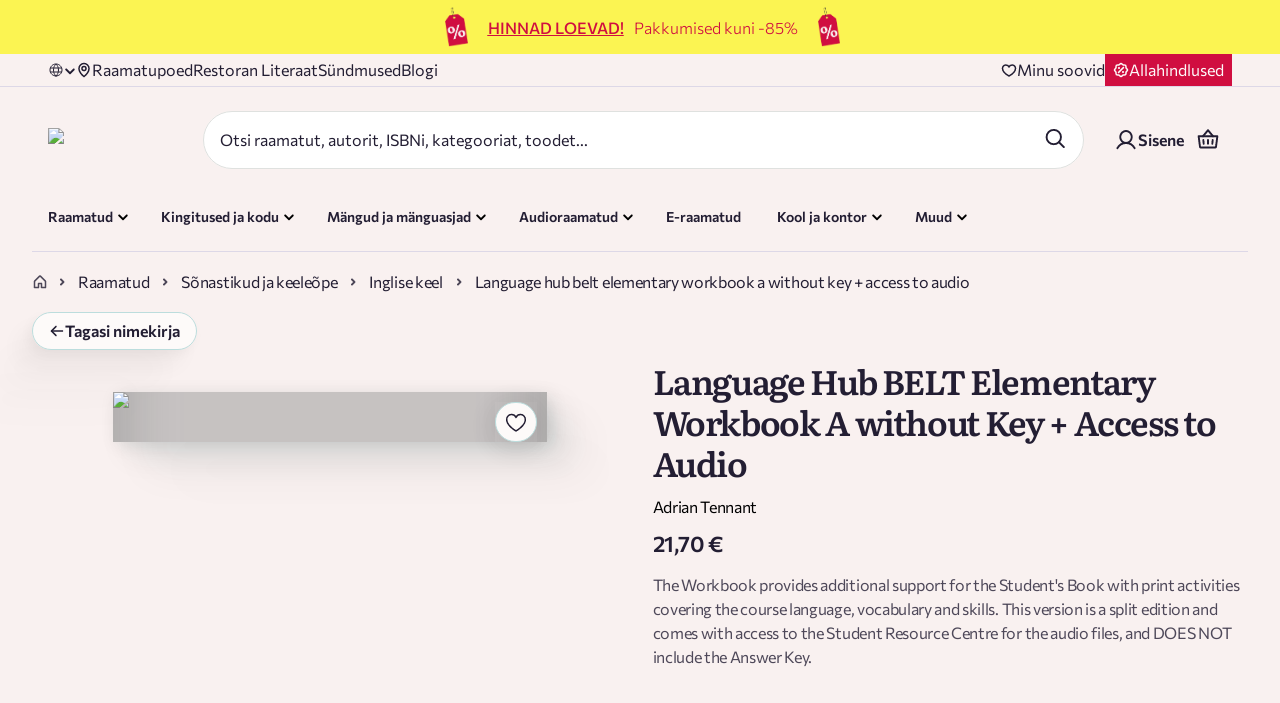

--- FILE ---
content_type: text/html; charset=utf-8
request_url: https://rahvaraamat.ee/et/raamatud/keeleope-ja-sonastikud/inglise-keel/language-hub-belt-elementary-workbook-a-without-key-access-to-audio/1564507?isbn=9781380045935
body_size: 87272
content:
<!DOCTYPE html><html lang="et" dir="ltr" class="__variable_220f17 __variable_19f99b"><head><meta charSet="utf-8"/><meta name="viewport" content="width=device-width, initial-scale=1"/><link rel="preload" as="image" imageSrcSet="/_next/image?url=https%3A%2F%2Fra-product-image.s3.eu-north-1.amazonaws.com%2F8a%2F10%2F8a1037f6de8484b478795b12cd59427f_origin_1.jpg&amp;w=640&amp;q=90 640w, /_next/image?url=https%3A%2F%2Fra-product-image.s3.eu-north-1.amazonaws.com%2F8a%2F10%2F8a1037f6de8484b478795b12cd59427f_origin_1.jpg&amp;w=750&amp;q=90 750w, /_next/image?url=https%3A%2F%2Fra-product-image.s3.eu-north-1.amazonaws.com%2F8a%2F10%2F8a1037f6de8484b478795b12cd59427f_origin_1.jpg&amp;w=828&amp;q=90 828w, /_next/image?url=https%3A%2F%2Fra-product-image.s3.eu-north-1.amazonaws.com%2F8a%2F10%2F8a1037f6de8484b478795b12cd59427f_origin_1.jpg&amp;w=1080&amp;q=90 1080w, /_next/image?url=https%3A%2F%2Fra-product-image.s3.eu-north-1.amazonaws.com%2F8a%2F10%2F8a1037f6de8484b478795b12cd59427f_origin_1.jpg&amp;w=1200&amp;q=90 1200w, /_next/image?url=https%3A%2F%2Fra-product-image.s3.eu-north-1.amazonaws.com%2F8a%2F10%2F8a1037f6de8484b478795b12cd59427f_origin_1.jpg&amp;w=1920&amp;q=90 1920w, /_next/image?url=https%3A%2F%2Fra-product-image.s3.eu-north-1.amazonaws.com%2F8a%2F10%2F8a1037f6de8484b478795b12cd59427f_origin_1.jpg&amp;w=2048&amp;q=90 2048w, /_next/image?url=https%3A%2F%2Fra-product-image.s3.eu-north-1.amazonaws.com%2F8a%2F10%2F8a1037f6de8484b478795b12cd59427f_origin_1.jpg&amp;w=3840&amp;q=90 3840w" imageSizes="(min-width: 1280px) 1280px, 100vw"/><link rel="preload" as="image" href="/_next/static/media/heart-light-stroke.cddfb438.svg"/><link rel="stylesheet" href="/_next/static/css/482f25419f67a76a.css" data-precedence="next"/><link rel="stylesheet" href="/_next/static/css/c32540fc1184c616.css" data-precedence="next"/><link rel="stylesheet" href="/_next/static/css/607e9c5cd221f6ec.css" data-precedence="next"/><link rel="stylesheet" href="/_next/static/css/7eeda31fb689d589.css" data-precedence="next"/><link rel="stylesheet" href="/_next/static/css/1176e4eee3cdd64d.css" data-precedence="next"/><link rel="stylesheet" href="/_next/static/css/693db9dc4f1c1f9b.css" data-precedence="next"/><link rel="stylesheet" href="/_next/static/css/1ad3b06bdd94fc47.css" data-precedence="next"/><link rel="stylesheet" href="/_next/static/css/6fef7173ea77b631.css" data-precedence="next"/><link rel="stylesheet" href="/_next/static/css/97297a230dd109bf.css" data-precedence="next"/><link rel="stylesheet" href="/_next/static/css/5b5667463f0704e1.css" data-precedence="next"/><link rel="stylesheet" href="/_next/static/css/be3253d707c5e1d9.css" data-precedence="next"/><link rel="stylesheet" href="/_next/static/css/88990176da2db43d.css" data-precedence="next"/><link rel="stylesheet" href="/_next/static/css/a28a9a33feb11f1f.css" data-precedence="next"/><link rel="stylesheet" href="/_next/static/css/852e03d77be3c876.css" data-precedence="next"/><link rel="stylesheet" href="/_next/static/css/d80f6f8d01b56dfa.css" data-precedence="next"/><link rel="stylesheet" href="/_next/static/css/13fc498bab316baa.css" data-precedence="next"/><link rel="stylesheet" href="/_next/static/css/5ec31f0468ca0395.css" data-precedence="next"/><link rel="stylesheet" href="/_next/static/css/fb75f9ffed23a484.css" data-precedence="next"/><link rel="preload" as="script" fetchPriority="low" href="/_next/static/chunks/webpack-6960958d31967c55.js"/><script src="/_next/static/chunks/4bd1b696-9894a63767264482.js" async=""></script><script src="/_next/static/chunks/31684-1ff880d08b6ac2bb.js" async=""></script><script src="/_next/static/chunks/main-app-54b1ba4420f9d42f.js" async=""></script><script src="/_next/static/chunks/80702-8c5f30069b375d07.js" async=""></script><script src="/_next/static/chunks/54939-2ef5a92a9fba6766.js" async=""></script><script src="/_next/static/chunks/34540-7f2760f4fcf7ea27.js" async=""></script><script src="/_next/static/chunks/app/(routes)/et/(main)/(withDeliveryText)/layout-ef7456ae5c0ae7b1.js" async=""></script><script src="/_next/static/chunks/69363-5ac1259f2e8cb97d.js" async=""></script><script src="/_next/static/chunks/41202-9c24ae644b54dead.js" async=""></script><script src="/_next/static/chunks/73796-b3fba80122fd7230.js" async=""></script><script src="/_next/static/chunks/11209-a416f2a642351107.js" async=""></script><script src="/_next/static/chunks/43702-8bb4ae95d3d2b997.js" async=""></script><script src="/_next/static/chunks/5286-983803b544e51765.js" async=""></script><script src="/_next/static/chunks/99526-73938e8b1512b9ba.js" async=""></script><script src="/_next/static/chunks/49641-0149047cefc3e22c.js" async=""></script><script src="/_next/static/chunks/41989-b0769083fe843f32.js" async=""></script><script src="/_next/static/chunks/92354-b5fac27d2fda6c25.js" async=""></script><script src="/_next/static/chunks/71154-bc9770f46c706612.js" async=""></script><script src="/_next/static/chunks/62045-60afb25823b23e6e.js" async=""></script><script src="/_next/static/chunks/43665-c85859c71be6899a.js" async=""></script><script src="/_next/static/chunks/74935-3e1cd6f96e6cc93b.js" async=""></script><script src="/_next/static/chunks/99325-02767066002f13a7.js" async=""></script><script src="/_next/static/chunks/app/(routes)/et/(main)/layout-76dd310991760b3e.js" async=""></script><script src="/_next/static/chunks/75385-3ae7151b62598065.js" async=""></script><script src="/_next/static/chunks/57543-c70ea317e258faef.js" async=""></script><script src="/_next/static/chunks/27458-235da3904e4b5746.js" async=""></script><script src="/_next/static/chunks/88189-446c5150d76ffde4.js" async=""></script><script src="/_next/static/chunks/75361-f25781c5c1db32bf.js" async=""></script><script src="/_next/static/chunks/57801-a76bbe33c31008bc.js" async=""></script><script src="/_next/static/chunks/67338-1f2d63456407438c.js" async=""></script><script src="/_next/static/chunks/11207-3d24ec431e4e5485.js" async=""></script><script src="/_next/static/chunks/65373-9b585eabe4fe3435.js" async=""></script><script src="/_next/static/chunks/app/(routes)/et/(main)/(withDeliveryText)/%5BprimaryCategory%5D/%5BsecondaryCategory%5D/%5BtertiaryCategory%5D/page-64bd51313bd7a516.js" async=""></script><script src="/_next/static/chunks/78192-85166f2bf1ccf402.js" async=""></script><script src="/_next/static/chunks/23464-daafeb1e3222ef0c.js" async=""></script><script src="/_next/static/chunks/27789-29d1abfe32387530.js" async=""></script><script src="/_next/static/chunks/86230-822978ad80428159.js" async=""></script><script src="/_next/static/chunks/81822-dfbff79d4207fdda.js" async=""></script><script src="/_next/static/chunks/68559-3a86e73cca9ff1fd.js" async=""></script><script src="/_next/static/chunks/app/(routes)/et/layout-842012975a103d09.js" async=""></script><script src="/_next/static/chunks/app/(routes)/et/not-found-8b1ef72fe5fa6c74.js" async=""></script><script src="/_next/static/chunks/36370-5c4b24c2eeb11eae.js" async=""></script><script src="/_next/static/chunks/58058-1a46058c80bcdcb9.js" async=""></script><script src="/_next/static/chunks/16950-e13d46be0c9e7463.js" async=""></script><script src="/_next/static/chunks/30525-54ab3b600d76fb66.js" async=""></script><script src="/_next/static/chunks/234-3142d55a41df36e3.js" async=""></script><script src="/_next/static/chunks/app/(routes)/et/(main)/(withDeliveryText)/%5BprimaryCategory%5D/%5BsecondaryCategory%5D/%5BtertiaryCategory%5D/%5BproductSlug%5D/%5BproductId%5D/page-fdc6bf9ff3b95b42.js" async=""></script><link rel="preload" href="https://consent.cookiebot.com/uc.js" as="script"/><link rel="preload" href="https://chat.askly.me/cw/chat/latest.js" as="script"/><meta name="next-size-adjust" content=""/><meta name="color-scheme" content="light"/><meta name="color-scheme" content="only light"/><title>Language Hub BELT Elementary Workbook A without Key + Access to Audio - Rahva Raamat</title><meta name="description" content="The Workbook provides additional support for the Student&#x27;s Book with print activities covering the course language, vocabulary and skills. This version..."/><link rel="manifest" href="/favicon/main/site.webmanifest"/><meta name="robots" content="index, follow"/><meta name="language_et" content="https://rahvaraamat.ee/et/raamatud/keeleope-ja-sonastikud/inglise-keel/language-hub-belt-elementary-workbook-a-without-key-access-to-audio/1564507"/><meta name="language_en" content="https://rahvaraamat.ee/en/books/language-studies/english/language-hub-belt-elementary-workbook-a-without-key-access-to-audio/1564507"/><meta name="language_ru" content="https://rahvaraamat.ee/ru/knigi/inostrannye-azyki/anglijskij-azyk/language-hub-belt-elementary-workbook-a-without-key-access-to-audio/1564507"/><link rel="canonical" href="https://rahvaraamat.ee/et/raamatud/keeleope-ja-sonastikud/inglise-keel/language-hub-belt-elementary-workbook-a-without-key-access-to-audio/1564507"/><link rel="alternate" hrefLang="en" href="https://rahvaraamat.ee/en/books/language-studies/english/language-hub-belt-elementary-workbook-a-without-key-access-to-audio/1564507"/><link rel="alternate" hrefLang="et" href="https://rahvaraamat.ee/et/raamatud/keeleope-ja-sonastikud/inglise-keel/language-hub-belt-elementary-workbook-a-without-key-access-to-audio/1564507"/><link rel="alternate" hrefLang="ru" href="https://rahvaraamat.ee/ru/knigi/inostrannye-azyki/anglijskij-azyk/language-hub-belt-elementary-workbook-a-without-key-access-to-audio/1564507"/><link rel="alternate" hrefLang="x-default" href="https://rahvaraamat.ee/et/raamatud/keeleope-ja-sonastikud/inglise-keel/language-hub-belt-elementary-workbook-a-without-key-access-to-audio/1564507"/><meta property="og:title" content="Language Hub BELT Elementary Workbook A without Key + Access to Audio - Rahva Raamat"/><meta property="og:description" content="The Workbook provides additional support for the Student&#x27;s Book with print activities covering the course language, vocabulary and skills. This version..."/><meta property="og:image" content="https://ra-product-image.s3.eu-north-1.amazonaws.com/8a/10/8a1037f6de8484b478795b12cd59427f_origin_1.jpg"/><meta name="twitter:card" content="summary_large_image"/><meta name="twitter:title" content="Language Hub BELT Elementary Workbook A without Key + Access to Audio - Rahva Raamat"/><meta name="twitter:description" content="The Workbook provides additional support for the Student&#x27;s Book with print activities covering the course language, vocabulary and skills. This version..."/><meta name="twitter:image" content="https://ra-product-image.s3.eu-north-1.amazonaws.com/8a/10/8a1037f6de8484b478795b12cd59427f_origin_1.jpg"/><link rel="shortcut icon" href="/favicon/main/favicon.ico"/><link rel="icon" href="/favicon.ico" type="image/x-icon" sizes="48x48"/><link rel="icon" href="/favicon/main/favicon-16x16.png" sizes="16x16" type="image/png"/><link rel="icon" href="/favicon/main/favicon-32x32.png" sizes="32x32" type="image/png"/><link rel="apple-touch-icon" href="/favicon/main/apple-touch-icon.png" sizes="180x180"/><link rel="mask-icon" href="/images/safari-pinned-tab.svg" color="#5bbad5"/><script>document.querySelectorAll('body link[rel="icon"], body link[rel="apple-touch-icon"]').forEach(el => document.head.appendChild(el))</script><script src="/_next/static/chunks/polyfills-42372ed130431b0a.js" noModule=""></script></head><body><div hidden=""><!--$--><!--/$--></div><noscript><iframe src="https://www.googletagmanager.com/ns.html?id=GTM-KSJFDD" height="0" width="0" style="display:none;visibility:hidden"></iframe></noscript><div class="styles_mainPage__ExEmc mainPage"><header class="styles_header__7WUfj"><div class="styles_container__cADsL styles_containerWrapper__EPTL7 styles_isFullWidth__iFn78"><div class="styles_linkClass__Dl3e4"></div><div class=""><div class="dangerHtml styles_bannerContentInner__j7Bln"><!DOCTYPE html>
<html>

<head>
    <style>
        @media screen and (min-width: 768px) {
            #banner {
                display: flex;
                justify-content: center;
                align-items: center;
                font-size: 16px;
            }
            
            .banner-text {
            	display: flex;
                justify-content: center;
                align-items: center;
                font-size: 16px;
            }

			.banner-text a {
                color: #d00e40;
                font-size: 16px;
                margin-right: 10px;
              }

            #banner img {
            	display: flex;
            	justify-content: center;
                max-height: 100%;
                max-height: 40px;
                margin: 0px 15px 0px 20px;
                align-items: center;
            }
        }

        @media screen and (max-width: 767px) {
            #banner {
                display: flex;
                justify-content: center;
                text-align: center;
                align-items: center;
                font-size: 14px;
            }
            
            .banner-text {
                display: inline;
            	justify-content: center;
                text-align: center;
                font-size: 14px;
                line-height: 20px; 
            }
            .banner-text a {
                color: #d00e40;
                font-size: 14px;
                line-height: 20px;
              }

            #banner img {
            	justify-content: center;
                max-width: 100%;
                max-height: 40px;
                margin: 0px 15px 0px 20px;
                align-items: center;
            }
        }
    </style>
</head>

<body>
    <div id="banner" style="padding: 7px 14px 7px; width: 100%; height: 100%; background-color: #FBF452; color: #d00e40;">

        <img src="https://ra-event-image.s3.eu-north-1.amazonaws.com/a7/17/a717750b756783b1a0f9d6871612b6a0_main_1.png">

        <div class="banner-text">
            <div>
                <a href="https://rahvaraamat.ee/et/t/hinnadloevad">
                    <b><u>HINNAD LOEVAD!</u></b>
                </a>
            </div>
            <div>Pakkumised kuni -85%
            </div>
        </div>

        <img src="https://ra-event-image.s3.eu-north-1.amazonaws.com/a7/17/a717750b756783b1a0f9d6871612b6a0_main_1.png" alt="E-smaspaev">

    </div>
</body>

</html></div></div></div><div><div class="styles_mobileLanguageAndLoyalty__M2rQl"><div class="styles_languageSelector__q_6TL styles_increasedSpecificity__jc5m7 styles_languageSelect__EVIDj"><div class="styles_dropdown__ytMUR "><img alt="Language" loading="lazy" width="16" height="16" decoding="async" data-nimg="1" class="styles_globeIcon__9BwAo" style="color:transparent" src="/_next/static/media/globe.18791bdc.svg"/><span class="styles_languageText__VcKfO"></span><div class=""><img alt="triangle icon" loading="lazy" width="12" height="12" decoding="async" data-nimg="1" class="styles_arrowIcon__oP__p" style="color:transparent;width:12px;height:12px" src="/_next/static/media/chevron-down.f1e58b75.svg"/></div></div></div><a class="styles_discountButtonWrapper___NEH1" href="/et/t/allahindlused"><img alt="Discount icon" loading="lazy" width="16" height="16" decoding="async" data-nimg="1" style="color:transparent" src="/_next/static/media/discount.c77fed0b.svg"/><span class="styles_discountText___VDlw">Allahindlused</span></a></div><div class="styles_mobileHeader__liamh"><div class="styles_mainHeader__SGxsF"><div class="styles_headerLogo__EmXW6"><a style="text-decoration:none" href="/et"><img alt="Rahva Raamat logo" loading="lazy" width="375" height="80" decoding="async" data-nimg="1" style="color:transparent;width:150px" srcSet="/_next/image?url=%2F_next%2Fstatic%2Fmedia%2Flogo-main-new-cvi.ce6df5e6.png&amp;w=384&amp;q=100 1x, /_next/image?url=%2F_next%2Fstatic%2Fmedia%2Flogo-main-new-cvi.ce6df5e6.png&amp;w=750&amp;q=100 2x" src="/_next/image?url=%2F_next%2Fstatic%2Fmedia%2Flogo-main-new-cvi.ce6df5e6.png&amp;w=750&amp;q=100"/></a></div><div class="styles_headerActions__llFe6"><button class="styles_button__Vc1E6 styles_iconInSmallMobile__b1Puv" aria-label="Login"><div class="styles_icon__O3MB_"><img alt="icon" aria-hidden="true" role="presentation" loading="lazy" width="24" height="24" decoding="async" data-nimg="1" style="color:transparent;max-height:24px" src="/_next/static/media/user.2b660440.svg"/></div></button><div class="styles_headerBasketWrapper__FSaG9"><button class="styles_button__Vc1E6" aria-label="Basket"><div class="styles_icon__O3MB_"><img alt="icon" aria-hidden="true" role="presentation" loading="lazy" width="24" height="24" decoding="async" data-nimg="1" style="color:transparent;max-height:24px" src="/_next/static/media/basket-v2.3ae8b12d.svg"/></div></button></div><button class="styles_button__Vc1E6" aria-label="open mobile menu"><div class="styles_icon__O3MB_"><img alt="icon" aria-hidden="true" role="presentation" loading="lazy" width="24" height="24" decoding="async" data-nimg="1" style="color:transparent;max-height:unset" src="/_next/static/media/burger-v2.b6c45dd7.svg"/></div></button></div></div><div class="styles_searchBarWrapper__9IZHC"><div class="styles_searchFormWrapper__Xa_3q"><form class="styles_searchBar___dEaO"><div class="styles_searchInputWrapper__yBRjS"><div><input id="search" type="text" class="x-small-text styles_inputSearch__AAca3" placeholder="Otsi raamatut, autorit, ISBNi, kategooriat, toodet..." autoComplete="on" aria-label="Search" maxLength="70" name="search" value=""/></div></div><div class="styles_searchButtonsWrapper__A3opk"><div><button class="styles_button__Vc1E6 styles_searchIconButton__DnNRV" aria-label="Search"><div class="styles_icon__O3MB_"><img alt="icon" aria-hidden="true" role="presentation" loading="lazy" width="24" height="24" decoding="async" data-nimg="1" style="color:transparent;max-height:24px" src="/_next/static/media/search-v2.4e4e8f47.svg"/></div></button></div></div></form><div class="styles_searchSuggestions__XuwHR targetPopOver"></div></div></div></div><div class="styles_topHeader__zkvj4"><div class="styles_topHeaderContainer__8Fxme"><div class="styles_topHeaderLinks__hktp_"><div class="styles_languageSelector__q_6TL styles_increasedSpecificity__jc5m7 styles_languageSelect__EVIDj"><div class="styles_dropdown__ytMUR "><img alt="Language" loading="lazy" width="16" height="16" decoding="async" data-nimg="1" class="styles_globeIcon__9BwAo" style="color:transparent" src="/_next/static/media/globe.18791bdc.svg"/><span class="styles_languageText__VcKfO"></span><div class=""><img alt="triangle icon" loading="lazy" width="12" height="12" decoding="async" data-nimg="1" class="styles_arrowIcon__oP__p" style="color:transparent;width:12px;height:12px" src="/_next/static/media/chevron-down.f1e58b75.svg"/></div></div></div><a class="styles_topHeaderLink__z5eSH" href="/et/poed"><img alt="" loading="lazy" width="16" height="16" decoding="async" data-nimg="1" style="color:transparent" src="/_next/static/media/location.771e2f26.svg"/>Raamatupoed</a><a class="styles_topHeaderLink__z5eSH" href="https://www.literaat.ee">Restoran Literaat</a><a class="styles_topHeaderLink__z5eSH" href="/et/sundmused">Sündmused</a><a class="styles_topHeaderLink__z5eSH" href="https://blogi.rahvaraamat.ee/">Blogi</a></div><div class="styles_wishlistSection__HtfY1"><a class="styles_wishlistButtonWrapper__btVKT" aria-label="Wishlist" href="/et/user/wishlist"><img alt="Heart icon" loading="lazy" width="16" height="16" decoding="async" data-nimg="1" style="color:transparent" src="/_next/static/media/heart.e76d1686.svg"/><span class="styles_wishlistText__zqAJr">Minu soovid</span></a><a class="styles_discountButtonWrapper__awx25" href="/et/t/allahindlused"><img alt="Discount icon" loading="lazy" width="16" height="16" decoding="async" data-nimg="1" style="color:transparent" src="/_next/static/media/discount.c77fed0b.svg"/><span class="styles_discountText__zt3Sr">Allahindlused</span></a></div></div></div><div class="styles_mainHeader__dph5C"><div class="styles_mainHeaderContainer__0Xxl9"><div class="styles_headerLogoSearchArea__wy1iM"><div class="styles_headerLogo__1Lfh3"><a style="text-decoration:none" href="/et"><img alt="Rahva Raamat logo" loading="lazy" width="375" height="80" decoding="async" data-nimg="1" style="color:transparent;width:188px" srcSet="/_next/image?url=%2F_next%2Fstatic%2Fmedia%2Flogo-main-new-cvi.ce6df5e6.png&amp;w=384&amp;q=100 1x, /_next/image?url=%2F_next%2Fstatic%2Fmedia%2Flogo-main-new-cvi.ce6df5e6.png&amp;w=750&amp;q=100 2x" src="/_next/image?url=%2F_next%2Fstatic%2Fmedia%2Flogo-main-new-cvi.ce6df5e6.png&amp;w=750&amp;q=100"/></a></div><div class="styles_searchBarWrapper__9IZHC"><div class="styles_searchFormWrapper__Xa_3q"><form class="styles_searchBar___dEaO"><div class="styles_searchInputWrapper__yBRjS"><div><input id="search" type="text" class="x-small-text styles_inputSearch__AAca3" placeholder="Otsi raamatut, autorit, ISBNi, kategooriat, toodet..." autoComplete="on" aria-label="Search" maxLength="70" name="search" value=""/></div></div><div class="styles_searchButtonsWrapper__A3opk"><div><button class="styles_button__Vc1E6 styles_searchIconButton__DnNRV" aria-label="Search"><div class="styles_icon__O3MB_"><img alt="icon" aria-hidden="true" role="presentation" loading="lazy" width="24" height="24" decoding="async" data-nimg="1" style="color:transparent;max-height:24px" src="/_next/static/media/search-v2.4e4e8f47.svg"/></div></button></div></div></form><div class="styles_searchSuggestions__XuwHR targetPopOver"></div></div></div></div><div class="styles_headerActions__FEeqX"><div class="styles_headerUserDetails__NQKw_"><a class="styles_button__fJzhG styles_loginButton__yJH27"><img alt="user icon" loading="lazy" width="24" height="24" decoding="async" data-nimg="1" class="styles_userIcon__FH_P9" style="color:transparent" src="/_next/static/media/user.2b660440.svg"/><span>Sisene</span></a></div><div class="styles_headerBasketWrapper__FSaG9"><button class="styles_button__Vc1E6" aria-label="Basket"><div class="styles_icon__O3MB_"><img alt="icon" aria-hidden="true" role="presentation" loading="lazy" width="24" height="24" decoding="async" data-nimg="1" style="color:transparent;max-height:24px" src="/_next/static/media/basket-v2.3ae8b12d.svg"/></div></button></div></div></div></div><div class="styles_desktopMegaMenu__uTiUr styles_increasedSpecificity__rVThm"><div class="styles_megaMenuHeader__OakOw styles_desktopMegaMenuContainer__qy5jY"><div class="styles_menuItemsWrapper__QYBP0"><div id="RAAMATUD" class="styles_menuItemContainer__vTYRU"><div class="styles_button__kZQ7c"><div class="styles_iconAndTextContainer__xhKgF"><div class="styles_icon__eBWxJ"><img alt="" loading="lazy" width="25" height="24" decoding="async" data-nimg="1" style="color:transparent" src="/_next/static/media/books.36ab7758.svg"/></div><div class="styles_textWithTag__kEkLe"><span class="styles_text___1IZZ">Raamatud</span></div></div><img alt="triangle icon" loading="lazy" width="12" height="12" decoding="async" data-nimg="1" class="styles_arrowIcon__EzKsU" style="color:transparent" src="/_next/static/media/chevron-down-green.a27420db.svg"/></div><div class="styles_childMenuContainer__MOqur"></div></div><div id="KODUAED" class="styles_menuItemContainer__vTYRU"><div class="styles_button__kZQ7c"><div class="styles_iconAndTextContainer__xhKgF"><div class="styles_icon__eBWxJ"><img alt="" loading="lazy" width="24" height="24" decoding="async" data-nimg="1" style="color:transparent" src="/_next/static/media/gift.c69d9a22.svg"/></div><div class="styles_textWithTag__kEkLe"><span class="styles_text___1IZZ">Kingitused ja kodu</span></div></div><img alt="triangle icon" loading="lazy" width="12" height="12" decoding="async" data-nimg="1" class="styles_arrowIcon__EzKsU" style="color:transparent" src="/_next/static/media/chevron-down-green.a27420db.svg"/></div><div class="styles_childMenuContainer__MOqur"></div></div><div id="MANGUD" class="styles_menuItemContainer__vTYRU"><div class="styles_button__kZQ7c"><div class="styles_iconAndTextContainer__xhKgF"><div class="styles_icon__eBWxJ"><img alt="" loading="lazy" width="24" height="24" decoding="async" data-nimg="1" style="color:transparent" src="/_next/static/media/games.c8fbbd6b.svg"/></div><div class="styles_textWithTag__kEkLe"><span class="styles_text___1IZZ">Mängud ja mänguasjad</span></div></div><img alt="triangle icon" loading="lazy" width="12" height="12" decoding="async" data-nimg="1" class="styles_arrowIcon__EzKsU" style="color:transparent" src="/_next/static/media/chevron-down-green.a27420db.svg"/></div><div class="styles_childMenuContainer__MOqur"></div></div><div id="AUDIORAAMA" class="styles_menuItemContainer__vTYRU"><div class="styles_button__kZQ7c"><div class="styles_iconAndTextContainer__xhKgF"><div class="styles_icon__eBWxJ"><img alt="" loading="lazy" width="25" height="25" decoding="async" data-nimg="1" style="color:transparent" src="/_next/static/media/AudioDefault.025e7600.svg"/></div><div class="styles_textWithTag__kEkLe"><span class="styles_text___1IZZ">Audioraamatud</span></div></div><img alt="triangle icon" loading="lazy" width="12" height="12" decoding="async" data-nimg="1" class="styles_arrowIcon__EzKsU" style="color:transparent" src="/_next/static/media/chevron-down-green.a27420db.svg"/></div><div class="styles_childMenuContainer__MOqur"></div></div><div class="styles_menuItemContainer__vTYRU"><a class="styles_button__kZQ7c" style="text-decoration:none" href="/et/raamatud?productAvailabilityCodes=WEB&amp;page=1&amp;sort=-top&amp;productType=EBOOK&amp;language=et&amp;openSearchResults=true"><div class="styles_iconAndTextContainer__xhKgF"><div class="styles_icon__eBWxJ"><img alt="" loading="lazy" width="25" height="24" decoding="async" data-nimg="1" style="color:transparent" src="/_next/static/media/books.36ab7758.svg"/></div><div class="styles_textWithTag__kEkLe"><span class="styles_text___1IZZ">E-raamatud</span></div></div></a></div><div id="KONTOR" class="styles_menuItemContainer__vTYRU"><div class="styles_button__kZQ7c"><div class="styles_iconAndTextContainer__xhKgF"><div class="styles_icon__eBWxJ"><img alt="" loading="lazy" width="25" height="25" decoding="async" data-nimg="1" style="color:transparent" src="/_next/static/media/SchoolDefault.c3219c68.svg"/></div><div class="styles_textWithTag__kEkLe"><span class="styles_text___1IZZ">Kool ja kontor</span></div></div><img alt="triangle icon" loading="lazy" width="12" height="12" decoding="async" data-nimg="1" class="styles_arrowIcon__EzKsU" style="color:transparent" src="/_next/static/media/chevron-down-green.a27420db.svg"/></div><div class="styles_childMenuContainer__MOqur"></div></div><div id="TEHNIKA" class="styles_menuItemContainer__vTYRU"><div class="styles_button__kZQ7c"><div class="styles_iconAndTextContainer__xhKgF"><div class="styles_icon__eBWxJ"><img alt="" loading="lazy" width="24" height="24" decoding="async" data-nimg="1" style="color:transparent" src="/_next/static/media/cat.645c1225.svg"/></div><div class="styles_textWithTag__kEkLe"><span class="styles_text___1IZZ">Muud</span></div></div><img alt="triangle icon" loading="lazy" width="12" height="12" decoding="async" data-nimg="1" class="styles_arrowIcon__EzKsU" style="color:transparent" src="/_next/static/media/chevron-down-green.a27420db.svg"/></div><div class="styles_childMenuContainer__MOqur"></div></div></div><div><a class="styles_headerCatImageDesktop__syAap" style="text-decoration:none" href="/et/tootenimekirjad/rahva-raamatu-kuu-raamatud?id=1254&amp;page=1&amp;per-page=20"><img alt="Cat sleeping on books" loading="lazy" width="104" height="104" decoding="async" data-nimg="1" class="" style="color:transparent" src="/_next/static/media/sleeping-cat.1ee7c197.svg"/></a></div></div></div></div><div class="styles_borderWrapper__WupUl"><div class="styles_borderLine__ufJfq"></div></div></header><div class="styles_container__cADsL styles_increasedSpecificity__QB6LI styles_breadcrumbsContainer__uyO5z styles_productPageBreadcrumbs__vkjeQ"><div class="styles_breadcrumbsContainer__sNGqB"><a class="styles_breadcrumbsHomeLink__tTJC_" style="text-decoration:none" href="/et"><img alt="home icon" loading="lazy" width="16" height="16" decoding="async" data-nimg="1" style="color:transparent" src="/_next/static/media/home-gray.7c1b930e.svg"/></a><img alt="back arrow" loading="lazy" width="18" height="18" decoding="async" data-nimg="1" class="styles_backArrow__j2EjF" style="color:transparent" src="/_next/static/media/arrow-left.b31a301f.svg"/><div class="styles_breadcrumbsSeparatorPageTitleContainer__KL95t"><img alt="chevron right" loading="lazy" width="8" height="8" decoding="async" data-nimg="1" style="color:transparent" src="/_next/static/media/chevron-right-small.2d8d4e1a.svg"/><div class="styles_breadcrumbsPageTitle__sHGXl"><a class="styles_breadcrumbsLinkWrapper__dAGXT" style="text-decoration:none" href="/et/raamatud?productType=BOOK">Raamatud</a></div></div><div class="styles_breadcrumbsSeparatorPageTitleContainer__KL95t"><img alt="chevron right" loading="lazy" width="8" height="8" decoding="async" data-nimg="1" style="color:transparent" src="/_next/static/media/chevron-right-small.2d8d4e1a.svg"/><div class="styles_breadcrumbsPageTitle__sHGXl"><a class="styles_breadcrumbsLinkWrapper__dAGXT" style="text-decoration:none" href="/et/raamatud/keeleope-ja-sonastikud?productType=BOOK">Sõnastikud ja keeleõpe</a></div></div><div class="styles_breadcrumbsSeparatorPageTitleContainer__KL95t styles_breadcrumbsLastCategory__lj24c"><img alt="chevron right" loading="lazy" width="8" height="8" decoding="async" data-nimg="1" style="color:transparent" src="/_next/static/media/chevron-right-small.2d8d4e1a.svg"/><div class="styles_breadcrumbsPageTitle__sHGXl"><a class="styles_breadcrumbsLinkWrapper__dAGXT" style="text-decoration:none" href="/et/raamatud/keeleope-ja-sonastikud/inglise-keel?productType=BOOK">Inglise keel</a></div></div><div class="styles_breadcrumbsSeparatorPageTitleContainer__KL95t styles_breadcrumbsLastItem__lXhiM"><img alt="chevron right" loading="lazy" width="8" height="8" decoding="async" data-nimg="1" style="color:transparent" src="/_next/static/media/chevron-right-small.2d8d4e1a.svg"/><div class="styles_breadcrumbsPageTitle__sHGXl"><p class="styles_breadcrumbsText__oU3dw">Language hub belt elementary workbook a without key + access to audio</p></div></div></div></div><div class="styles_generalContent__VKPV5 false"><script type="application/ld+json">{"@context":"https://schema.org/","@type":"Book","name":"Language Hub BELT Elementary Workbook A without Key + Access to Audio","description":"The Workbook provides additional support for the Student's Book with print activities covering the course language, vocabulary and skills. This version is a split edition and comes with access to the Student Resource Centre for the audio files, and DOES NOT include the Answer Key.","image":["https://ra-product-image.s3.eu-north-1.amazonaws.com/8a/10/8a1037f6de8484b478795b12cd59427f_origin_1.jpg"],"sku":1564507,"isbn":"9781380045935","numberOfPages":null,"datePublished":"2020","inLanguage":"en","bookFormat":"https://schema.org/Hardcover","author":[{"@type":"Person","name":"Adrian Tennant"}],"publisher":{"@type":"Organization","name":"Macmillan Education"},"offers":{"@type":"Offer","price":"21.70","priceCurrency":"EUR","itemCondition":"https://schema.org/NewCondition","availability":"https://schema.org/OutOfStock","hasMerchantReturnPolicy":{"@type":"MerchantReturnPolicy","applicableCountry":"EE","returnPolicyCategory":"https://schema.org/MerchantReturnFiniteReturnWindow","merchantReturnDays":14,"returnMethod":"https://schema.org/ReturnByMail","returnFees":"https://schema.org/FreeReturn"},"shippingDetails":{"@type":"OfferShippingDetails","shippingRate":{"@type":"MonetaryAmount","value":"0","currency":"EUR"},"shippingDestination":{"@type":"DefinedRegion","addressCountry":"EE"}}},"weight":{"@type":"QuantitativeValue","value":156,"unitCode":"G"}}</script><div class="styles_container__cADsL"><div class="styles_mainSection__CFoUu styles_bVersionMainSection__0HEPE"><div class="styles_backButton__wvY08"><button class="styles_buttonWrapper__UymEt styles_primary__MTdB6 
      styles_hasBorder__cPjgx 
       
      
      
      
      " type="button" aria-label=""><img alt="button pre icon" loading="lazy" width="16" height="16" decoding="async" data-nimg="1" style="color:transparent" src="/_next/static/media/arrow-left.b31a301f.svg"/><span class="styles_title__D_VZm">Tagasi nimekirja</span></button></div><div class="styles_imageHolder__zJfXO"><div class="styles_imageHolder__zJfXO styles_clickAble__9fpwv"><div class="styles_imageContainer__3YXSb"><div class="styles_productTags__wiyda"></div><div class="styles_innerHolder__ArpBq"><img alt="Language Hub BELT Elementary Workbook A without Key + Access to Audio" width="282" height="400" decoding="async" data-nimg="1" class="styles_bookImage__EFlFu" style="color:transparent;background-size:cover;background-position:50% 50%;background-repeat:no-repeat;background-image:url(&quot;data:image/svg+xml;charset=utf-8,%3Csvg xmlns=&#x27;http://www.w3.org/2000/svg&#x27; viewBox=&#x27;0 0 282 400&#x27;%3E%3Cfilter id=&#x27;b&#x27; color-interpolation-filters=&#x27;sRGB&#x27;%3E%3CfeGaussianBlur stdDeviation=&#x27;20&#x27;/%3E%3CfeColorMatrix values=&#x27;1 0 0 0 0 0 1 0 0 0 0 0 1 0 0 0 0 0 100 -1&#x27; result=&#x27;s&#x27;/%3E%3CfeFlood x=&#x27;0&#x27; y=&#x27;0&#x27; width=&#x27;100%25&#x27; height=&#x27;100%25&#x27;/%3E%3CfeComposite operator=&#x27;out&#x27; in=&#x27;s&#x27;/%3E%3CfeComposite in2=&#x27;SourceGraphic&#x27;/%3E%3CfeGaussianBlur stdDeviation=&#x27;20&#x27;/%3E%3C/filter%3E%3Cimage width=&#x27;100%25&#x27; height=&#x27;100%25&#x27; x=&#x27;0&#x27; y=&#x27;0&#x27; preserveAspectRatio=&#x27;none&#x27; style=&#x27;filter: url(%23b);&#x27; href=&#x27;[data-uri]&#x27;/%3E%3C/svg%3E&quot;)" sizes="(min-width: 1280px) 1280px, 100vw" srcSet="/_next/image?url=https%3A%2F%2Fra-product-image.s3.eu-north-1.amazonaws.com%2F8a%2F10%2F8a1037f6de8484b478795b12cd59427f_origin_1.jpg&amp;w=640&amp;q=90 640w, /_next/image?url=https%3A%2F%2Fra-product-image.s3.eu-north-1.amazonaws.com%2F8a%2F10%2F8a1037f6de8484b478795b12cd59427f_origin_1.jpg&amp;w=750&amp;q=90 750w, /_next/image?url=https%3A%2F%2Fra-product-image.s3.eu-north-1.amazonaws.com%2F8a%2F10%2F8a1037f6de8484b478795b12cd59427f_origin_1.jpg&amp;w=828&amp;q=90 828w, /_next/image?url=https%3A%2F%2Fra-product-image.s3.eu-north-1.amazonaws.com%2F8a%2F10%2F8a1037f6de8484b478795b12cd59427f_origin_1.jpg&amp;w=1080&amp;q=90 1080w, /_next/image?url=https%3A%2F%2Fra-product-image.s3.eu-north-1.amazonaws.com%2F8a%2F10%2F8a1037f6de8484b478795b12cd59427f_origin_1.jpg&amp;w=1200&amp;q=90 1200w, /_next/image?url=https%3A%2F%2Fra-product-image.s3.eu-north-1.amazonaws.com%2F8a%2F10%2F8a1037f6de8484b478795b12cd59427f_origin_1.jpg&amp;w=1920&amp;q=90 1920w, /_next/image?url=https%3A%2F%2Fra-product-image.s3.eu-north-1.amazonaws.com%2F8a%2F10%2F8a1037f6de8484b478795b12cd59427f_origin_1.jpg&amp;w=2048&amp;q=90 2048w, /_next/image?url=https%3A%2F%2Fra-product-image.s3.eu-north-1.amazonaws.com%2F8a%2F10%2F8a1037f6de8484b478795b12cd59427f_origin_1.jpg&amp;w=3840&amp;q=90 3840w" src="/_next/image?url=https%3A%2F%2Fra-product-image.s3.eu-north-1.amazonaws.com%2F8a%2F10%2F8a1037f6de8484b478795b12cd59427f_origin_1.jpg&amp;w=3840&amp;q=90"/><div class="styles_wishlistButtonWrapper__QLGwc"><div class="styles_heartBtn__6fgUK"><img alt="Heart Icon" width="18" height="18" decoding="async" data-nimg="1" style="color:transparent;min-width:24px" src="/_next/static/media/heart-light-stroke.cddfb438.svg"/></div></div></div></div><div class="styles_oneImage__jCvwK"><div class="styles_galleryBtn__Jk6Ah"></div></div></div></div><div class="styles_contentContainer__0ZFNr"><h1 class="styles_productTitle__10msx">Language Hub BELT Elementary Workbook A without Key + Access to Audio</h1><div class="styles_rowPadding__ELRhO"><span class="styles_authors__Gz6DW"><a style="text-decoration:none" href="/et/autorid/adrian-tennant?id=1151444"><h2 class="styles_h2BoldListItem__EfR_Q">Adrian Tennant</h2></a></span></div><div class="styles_pricesValues__E9oCn"><div class="styles_priceSection__YPm_8"><h3 class="styles_generalPrice__57dX_ styles_generalPriceWithoutDiscount__Yb22b">21,70 €</h3></div></div><div class="styles_descriptionRow__1W0Nq"><div class="styles_descriptionWrapper__10Q6Z"><div class="styles_descriptionContainer__0eD8W dangerHtml" style="max-height:150px">The Workbook provides additional support for the Student's Book with print activities covering the course language, vocabulary and skills. This version is a split edition and comes with access to the Student Resource Centre for the audio files, and DOES NOT include the Answer Key.</div></div></div><div class="styles_toggleRow__xZ7AR"><div class="styles_toggle__ckDXG scrollbar-hide"></div></div><div class="styles_priceBoxV2__VqZCr"><div class="styles_innerBoxV2__axbSw"><div class="styles_preOrder__RvcUp"><div class="styles_notifyMe__9RzPs"><div class="styles_notificationButton__kLRPK"><button class="styles_buttonWrapper__UymEt styles_primary__MTdB6 
       
      styles_mobileFullWidth__AjBmf 
      styles_fullWidth__dIByN
      
      
      " style="max-height:48px" type="button" aria-label=""><img alt="button pre icon" loading="lazy" width="16" height="16" decoding="async" data-nimg="1" style="color:transparent" src="/_next/static/media/bell-green.4779d25d.svg"/><span class="styles_title__D_VZm">Teavita, kui saadaval</span></button></div></div><p class="styles_availableSoon__ySEE_">Toode on otsas</p></div></div></div><div><div class="styles_detailsButton__gP_SR"><h3 class="styles_detailsText__u05If">Detailid</h3><img alt="Arrow icon" loading="lazy" width="24" height="24" decoding="async" data-nimg="1" class="styles_arrowIcon__Uu3NW " style="color:transparent" src="/_next/static/media/chevron-right-light.5f1be7f7.svg"/></div><div class="styles_details__1M0vn styles_hidden__Yl1VZ data-display"><li class="styles_detailsItem__7EWGU"><span class="styles_greyText__YH_WO">ISBN</span><span>9781380045935</span></li><li class="styles_detailsItem__7EWGU"><span class="styles_greyText__YH_WO">Ilmumisaasta</span><span>2020</span></li><li class="styles_detailsItem__7EWGU"><span class="styles_greyText__YH_WO">Keel</span><span>ingliskeelne</span></li><li class="styles_detailsItem__7EWGU"><span class="styles_greyText__YH_WO">Kirjastus</span><a class="styles_boldListItem__f2MPn" style="text-decoration:none" href="/et/kirjastused/macmillan-education?id=748992">Macmillan Education</a></li><li class="styles_detailsItem__7EWGU"><span class="styles_greyText__YH_WO">Lisamise aeg</span><span>30.08.2021</span></li></div></div></div></div></div><!--$!--><template data-dgst="BAILOUT_TO_CLIENT_SIDE_RENDERING"></template><!--/$--></div><!--$--><!--/$--><div class="Toastify"></div><div class="styles_promotionalBanner__tkr6b"><div class="styles_promotionalContainer__7qMI4"><div class="styles_promotionalItem__hlCXx "><img alt="footer.no1-book-store" loading="lazy" width="24" height="24" decoding="async" data-nimg="1" style="color:transparent" src="/_next/static/media/trophy.ec8b385d.svg"/><span class="styles_promotionalItemText__QzvvX">Eesti suurim raamatumüüja</span></div><div class="styles_promotionalItem__hlCXx styles_hideOnMobile__eh2FH"><img alt="footer.loyalty-program" loading="lazy" width="24" height="24" decoding="async" data-nimg="1" style="color:transparent" src="/_next/static/media/gift.c69d9a22.svg"/><span class="styles_promotionalItemText__QzvvX">Eripakkumised püsiklientidele</span></div><div class="styles_promotionalItem__hlCXx styles_hideOnMobile__eh2FH"><img alt="footer.delivery-time" loading="lazy" width="24" height="24" decoding="async" data-nimg="1" style="color:transparent" src="/_next/static/media/truck.f3e49c8d.svg"/><span class="styles_promotionalItemText__QzvvX">Tasuta tarne tellimustele üle 39 €</span></div><div class="styles_promotionalItem__hlCXx styles_hideOnMobile__eh2FH"><img alt="footer.fastest-delivery" loading="lazy" width="24" height="24" decoding="async" data-nimg="1" style="color:transparent" src="/_next/static/media/speed.eff8647e.svg"/><span class="styles_promotionalItemText__QzvvX">Kiireim tarne alates 2 tunnist</span></div></div></div><footer class="styles_footer__Qaf3_"><div class="styles_footerContainer__CNn0A"><div class="styles_socialBlock__XiIkX"><img alt="Rahva Raamat Logo" loading="lazy" width="375" height="80" decoding="async" data-nimg="1" class="styles_footerLogo__spSlA" style="color:transparent" srcSet="/_next/image?url=%2F_next%2Fstatic%2Fmedia%2Flogo-main-new-cvi.ce6df5e6.png&amp;w=384&amp;q=100 1x, /_next/image?url=%2F_next%2Fstatic%2Fmedia%2Flogo-main-new-cvi.ce6df5e6.png&amp;w=750&amp;q=100 2x" src="/_next/image?url=%2F_next%2Fstatic%2Fmedia%2Flogo-main-new-cvi.ce6df5e6.png&amp;w=750&amp;q=100"/><div class="styles_customerBlock__UDLal"><div class="styles_customerBlockText__QRMT1"><h3 class="styles_footerSectionTitle__DJh_g">Klienditugi<!-- -->:</h3><div><p class="styles_multiLineText__mTe5x"><span class="styles_footerText__mCclh"><a href="#">Alusta vestlust 24/7</a></span></p><p class="styles_multiLineText__mTe5x"><span class="styles_footerText__mCclh"><a href="mailto:epood@rahvaraamat.ee">epood@rahvaraamat.ee</a></span></p><p class="styles_multiLineText__mTe5x"><span class="styles_footerText__mCclh"><a href="tel:+372 640 6441">+372 640 6441</a></span></p></div><a class="styles_locationButtonDesktop__mCuG4" style="text-decoration:none" href="/et/poed"><button class="style_transparentButton__8t7mX"><img alt="location icon" loading="lazy" width="16" height="16" decoding="async" data-nimg="1" style="color:transparent" src="/_next/static/media/location.771e2f26.svg"/>Leia lähim pood</button></a></div><div class="styles_stampBlock__4ubCH"><a target="_blank" rel="noopener noreferrer" href="https://www.e-kaubanduseliit.ee/liidust/usaldusmargisega-e-poed-eestis"><img alt="stamp" loading="lazy" width="84" height="84" decoding="async" data-nimg="1" style="color:transparent" sizes="(min-width: 1280px) 1280px, 100vw" srcSet="/_next/image?url=%2F_next%2Fstatic%2Fmedia%2Fstamp.be159fcd.png&amp;w=640&amp;q=95 640w, /_next/image?url=%2F_next%2Fstatic%2Fmedia%2Fstamp.be159fcd.png&amp;w=750&amp;q=95 750w, /_next/image?url=%2F_next%2Fstatic%2Fmedia%2Fstamp.be159fcd.png&amp;w=828&amp;q=95 828w, /_next/image?url=%2F_next%2Fstatic%2Fmedia%2Fstamp.be159fcd.png&amp;w=1080&amp;q=95 1080w, /_next/image?url=%2F_next%2Fstatic%2Fmedia%2Fstamp.be159fcd.png&amp;w=1200&amp;q=95 1200w, /_next/image?url=%2F_next%2Fstatic%2Fmedia%2Fstamp.be159fcd.png&amp;w=1920&amp;q=95 1920w, /_next/image?url=%2F_next%2Fstatic%2Fmedia%2Fstamp.be159fcd.png&amp;w=2048&amp;q=95 2048w, /_next/image?url=%2F_next%2Fstatic%2Fmedia%2Fstamp.be159fcd.png&amp;w=3840&amp;q=95 3840w" src="/_next/image?url=%2F_next%2Fstatic%2Fmedia%2Fstamp.be159fcd.png&amp;w=3840&amp;q=95"/></a></div></div><a class="styles_locationButtonMobile__syUwg" style="text-decoration:none" href="/et/poed"><button class="style_transparentButton__8t7mX"><img alt="location icon" loading="lazy" width="16" height="16" decoding="async" data-nimg="1" style="color:transparent" src="/_next/static/media/location.771e2f26.svg"/>Leia lähim pood</button></a><div class="styles_socialLinksWrapper__pCFNQ"><a target="_blank" rel="noopener noreferrer" href="https://www.instagram.com/rahva.raamat/?utm_source=web&amp;utm_medium=social&amp;utm_campaign=instalogo"><img alt="instagram" loading="lazy" width="24" height="24" decoding="async" data-nimg="1" style="color:transparent" src="/_next/static/media/instagram-v2.c3974819.svg"/></a><a target="_blank" rel="noopener noreferrer" href="https://www.facebook.com/rahvaraamat?utm_source=web&amp;utm_medium=social&amp;utm_campaign=fblogo"><img alt="facebook" loading="lazy" width="24" height="24" decoding="async" data-nimg="1" style="color:transparent" src="/_next/static/media/facebook-v2.487aee0d.svg"/></a><a target="_blank" rel="noopener noreferrer" href="https://www.tiktok.com/@rahvaraamat?utm_source=web&amp;utm_medium=social&amp;utm_campaign=tiktoklogo"><img alt="tiktok" loading="lazy" width="24" height="24" decoding="async" data-nimg="1" style="color:transparent" src="/_next/static/media/tiktok-v2.acc6a2c5.svg"/></a><a target="_blank" rel="noopener noreferrer" href="https://www.youtube.com/user/rahvaraamat?utm_source=web&amp;utm_medium=social&amp;utm_campaign=youtubelogo"><img alt="youtube" loading="lazy" width="24" height="24" decoding="async" data-nimg="1" style="color:transparent" src="/_next/static/media/youtube-v2.57575be2.svg"/></a><a target="_blank" rel="noopener noreferrer" href="https://www.linkedin.com/company/rahva-raamat-as?utm_source=web&amp;utm_medium=social&amp;utm_campaign=linkedInlogo"><img alt="linkedin" loading="lazy" width="24" height="24" decoding="async" data-nimg="1" style="color:transparent" src="/_next/static/media/linkedin-v2.0c04653e.svg"/></a></div><img alt="footer background" loading="lazy" width="518" height="280" decoding="async" data-nimg="1" class="styles_footerBgDesktop__y8iY1" style="color:transparent" src="/_next/static/media/footer-bg-v2.24305ca6.svg"/></div><div class="styles_linksBlock__4WhB4"><div class="styles_newsletterBlock__tMtdG"><img alt="newsletter" loading="lazy" width="188" height="245" decoding="async" data-nimg="1" class="styles_newsletterBg__Ukcb1" style="color:transparent" srcSet="/_next/image?url=%2F_next%2Fstatic%2Fmedia%2Fnewsletter-bg.80c49461.png&amp;w=256&amp;q=100 1x, /_next/image?url=%2F_next%2Fstatic%2Fmedia%2Fnewsletter-bg.80c49461.png&amp;w=384&amp;q=100 2x" src="/_next/image?url=%2F_next%2Fstatic%2Fmedia%2Fnewsletter-bg.80c49461.png&amp;w=384&amp;q=100"/><div><p style="color:#231E33" class="styles_title__9rmKh styles_title_h4__KmJVy styles_newsletterTitle__6uEE5">Liitu Rahva Raamatu uudiskirjaga ja ole kursis parimate pakkumistega!</p><div class="styles_successMessageContainer__ZKSvx"></div></div><form class="styles_subscribeFormBlock__sQNi4"><div class="styles_inputWrapper__xs0PU styles_inputWrapper__di5OH styles_fullWidth__OtT99"><div class="styles_inputContainer__3T3JY"><input type="email" placeholder="E-posti aadress" aria-label="E-posti aadress" class="x-small-text styles_input__qSYRz" name="email" value=""/></div></div><div class="styles_subscribeBtn__Wme1a"><button class="styles_buttonWrapper__UymEt styles_secondary__CAuKN 
       
      styles_mobileFullWidth__AjBmf 
      
      
      
      " type="submit" aria-label=""><span class="styles_title__D_VZm">Liitu</span></button></div><div class="styles_checkboxWrapper__JwsUu styles_wholeLineClickable__7bdBt" style="margin:0 0 20px 0"><div class="styles_inputRow__jt5f5"><input id="agreePrivacyCheck" type="checkbox" class="styles_visuallyHidden__1_h0e" aria-label="Nõustun privaatsustingimustega checkbox" name="agreePrivacyCheck" value="Agree with privacy terms"/><div class="styles_checkBox___4_NN"></div><label for="agreePrivacyCheck" class="x-small-text styles_inputLabel__SfF4u">Nõustun privaatsustingimustega</label></div></div></form></div><div class="styles_linksGrid__XUBpo"><li class="styles_linksList__R8lH5"><a style="text-decoration:none" href="/et/meist">Rahva Raamatust</a><a style="text-decoration:none" href="/et/poed">Raamatupoed</a><a style="text-decoration:none" href="https://app.rahvaraamat.ee/?utm_source=web&amp;utm_medium=menu&amp;utm_campaign=audiobooks">Rahva Raamatu äpp</a><a style="text-decoration:none" href="/et/t/kirjastus">Kirjastus</a><a style="text-decoration:none" href="/et/kontaktid">Kontaktid</a></li><li class="styles_linksList__R8lH5"><a style="text-decoration:none" href="/et/ariklient">Äriklient</a><a style="text-decoration:none" href="/et/hulgiklient">Hulgiklient</a><a style="text-decoration:none" href="/et/t/lojaalsusprogramm">Lojaalsusprogramm</a><a style="text-decoration:none" href="/et/kampaaniad">Allahindlused</a><a style="text-decoration:none" href="/et/toopakkumised">Tööpakkumised</a></li><li class="styles_linksList__R8lH5"><a style="text-decoration:none" href="/et/t/partnerid">Partnerid</a><a style="text-decoration:none" href="/et/kkk">KKK</a><a target="_blank" rel="noreferrer" style="text-decoration:none" href="https://blogi.rahvaraamat.ee/">Blogi</a><a style="text-decoration:none" href="/et/sundmused">Sündmused</a><a target="_blank" rel="noreferrer" style="text-decoration:none" href="https://www.literaat.ee">Restoran Literaat</a></li></div><img alt="footer background" loading="lazy" width="712" height="421" decoding="async" data-nimg="1" class="styles_footerBgMobile__NoEjG" style="color:transparent" srcSet="/_next/image?url=%2F_next%2Fstatic%2Fmedia%2Ffooter-bg-mobile.facf064e.png&amp;w=750&amp;q=75 1x, /_next/image?url=%2F_next%2Fstatic%2Fmedia%2Ffooter-bg-mobile.facf064e.png&amp;w=1920&amp;q=75 2x" src="/_next/image?url=%2F_next%2Fstatic%2Fmedia%2Ffooter-bg-mobile.facf064e.png&amp;w=1920&amp;q=75"/></div></div></footer><div class="styles_legalRow__r71V3"><div class="styles_legalContainer__PASHN"><p class="styles_copyrightText__LMlxf">Copyright © 2025 www.rahvaraamat.ee. Kõik õigused kaitstud. <br/>Rahva Raamat AS, 10421903, Telliskivi 60/2 (I-hoone), Tallinn, 15073, Eesti</p><div class="styles_legalLinks___iDHa"><a href="/privaatsus">Privaatsustingimused</a><a href="/tingimused">Kasutustingimused</a><a href="/kupsised">Küpsised</a></div></div></div></div><!--$--><style>
#nprogress {
  pointer-events: none;
}

#nprogress .bar {
  background: #0A2FFF;

  position: fixed;
  z-index: 99999;
  top: 0;
  left: 0;

  width: 100%;
  height: 2px;
}

/* Fancy blur effect */
#nprogress .peg {
  display: block;
  position: absolute;
  right: 0px;
  width: 100px;
  height: 100%;
  box-shadow: 0 0 10px #0A2FFF, 0 0 5px #0A2FFF;
  opacity: 1.0;

  -webkit-transform: rotate(3deg) translate(0px, -4px);
      -ms-transform: rotate(3deg) translate(0px, -4px);
          transform: rotate(3deg) translate(0px, -4px);
}

/* Remove these to get rid of the spinner */
#nprogress .spinner {
  display: block;
  position: fixed;
  z-index: 1031;
  top: 15px;
  bottom: auto;
  right: 15px;
  left: auto;
}

#nprogress .spinner-icon {
  width: 18px;
  height: 18px;
  box-sizing: border-box;

  border: solid 2px transparent;
  border-top-color: #0A2FFF;
  border-left-color: #0A2FFF;
  border-radius: 50%;

  -webkit-animation: nprogress-spinner 400ms linear infinite;
          animation: nprogress-spinner 400ms linear infinite;
}

.nprogress-custom-parent {
  overflow: hidden;
  position: relative;
}

.nprogress-custom-parent #nprogress .spinner,
.nprogress-custom-parent #nprogress .bar {
  position: absolute;
}

@-webkit-keyframes nprogress-spinner {
  0%   { -webkit-transform: rotate(0deg); }
  100% { -webkit-transform: rotate(360deg); }
}
@keyframes nprogress-spinner {
  0%   { transform: rotate(0deg); }
  100% { transform: rotate(360deg); }
}
</style><!--/$--><script src="/_next/static/chunks/webpack-6960958d31967c55.js" async=""></script><script>(self.__next_f=self.__next_f||[]).push([0])</script><script>self.__next_f.push([1,"1:\"$Sreact.fragment\"\n2:I[87555,[],\"\"]\n3:I[31295,[],\"\"]\n6:I[42081,[\"80702\",\"static/chunks/80702-8c5f30069b375d07.js\",\"54939\",\"static/chunks/54939-2ef5a92a9fba6766.js\",\"34540\",\"static/chunks/34540-7f2760f4fcf7ea27.js\",\"25429\",\"static/chunks/app/(routes)/et/(main)/(withDeliveryText)/layout-ef7456ae5c0ae7b1.js\"],\"default\"]\n8:I[59665,[],\"OutletBoundary\"]\nb:I[74911,[],\"AsyncMetadataOutlet\"]\nd:I[59665,[],\"ViewportBoundary\"]\nf:I[59665,[],\"MetadataBoundary\"]\n11:I[26614,[],\"\"]\n12:I[92336,[\"80702\",\"static/chunks/80702-8c5f30069b375d07.js\",\"54939\",\"static/chunks/54939-2ef5a92a9fba6766.js\",\"69363\",\"static/chunks/69363-5ac1259f2e8cb97d.js\",\"41202\",\"static/chunks/41202-9c24ae644b54dead.js\",\"34540\",\"static/chunks/34540-7f2760f4fcf7ea27.js\",\"73796\",\"static/chunks/73796-b3fba80122fd7230.js\",\"11209\",\"static/chunks/11209-a416f2a642351107.js\",\"43702\",\"static/chunks/43702-8bb4ae95d3d2b997.js\",\"5286\",\"static/chunks/5286-983803b544e51765.js\",\"99526\",\"static/chunks/99526-73938e8b1512b9ba.js\",\"49641\",\"static/chunks/49641-0149047cefc3e22c.js\",\"41989\",\"static/chunks/41989-b0769083fe843f32.js\",\"92354\",\"static/chunks/92354-b5fac27d2fda6c25.js\",\"71154\",\"static/chunks/71154-bc9770f46c706612.js\",\"62045\",\"static/chunks/62045-60afb25823b23e6e.js\",\"43665\",\"static/chunks/43665-c85859c71be6899a.js\",\"74935\",\"static/chunks/74935-3e1cd6f96e6cc93b.js\",\"99325\",\"static/chunks/99325-02767066002f13a7.js\",\"1620\",\"static/chunks/app/(routes)/et/(main)/layout-76dd310991760b3e.js\"],\"default\"]\n15:I[97872,[\"80702\",\"static/chunks/80702-8c5f30069b375d07.js\",\"54939\",\"static/chunks/54939-2ef5a92a9fba6766.js\",\"69363\",\"static/chunks/69363-5ac1259f2e8cb97d.js\",\"41202\",\"static/chunks/41202-9c24ae644b54dead.js\",\"34540\",\"static/chunks/34540-7f2760f4fcf7ea27.js\",\"73796\",\"static/chunks/73796-b3fba80122fd7230.js\",\"11209\",\"static/chunks/11209-a416f2a642351107.js\",\"43702\",\"static/chunks/43702-8bb4ae95d3d2b997.js\",\"5286\",\"static/chunks/5286-983803b544e51765.js\",\"99526\",\"static/chunks/99526-73938e8b1512b9ba.js\",\"49641\",\"static/chunks/49641-0149047cefc3e22c.js\",\"41989\",\"static/chunk"])</script><script>self.__next_f.push([1,"s/41989-b0769083fe843f32.js\",\"92354\",\"static/chunks/92354-b5fac27d2fda6c25.js\",\"71154\",\"static/chunks/71154-bc9770f46c706612.js\",\"62045\",\"static/chunks/62045-60afb25823b23e6e.js\",\"43665\",\"static/chunks/43665-c85859c71be6899a.js\",\"74935\",\"static/chunks/74935-3e1cd6f96e6cc93b.js\",\"99325\",\"static/chunks/99325-02767066002f13a7.js\",\"1620\",\"static/chunks/app/(routes)/et/(main)/layout-76dd310991760b3e.js\"],\"default\"]\n16:I[2549,[\"80702\",\"static/chunks/80702-8c5f30069b375d07.js\",\"54939\",\"static/chunks/54939-2ef5a92a9fba6766.js\",\"69363\",\"static/chunks/69363-5ac1259f2e8cb97d.js\",\"41202\",\"static/chunks/41202-9c24ae644b54dead.js\",\"34540\",\"static/chunks/34540-7f2760f4fcf7ea27.js\",\"73796\",\"static/chunks/73796-b3fba80122fd7230.js\",\"11209\",\"static/chunks/11209-a416f2a642351107.js\",\"43702\",\"static/chunks/43702-8bb4ae95d3d2b997.js\",\"5286\",\"static/chunks/5286-983803b544e51765.js\",\"99526\",\"static/chunks/99526-73938e8b1512b9ba.js\",\"49641\",\"static/chunks/49641-0149047cefc3e22c.js\",\"41989\",\"static/chunks/41989-b0769083fe843f32.js\",\"92354\",\"static/chunks/92354-b5fac27d2fda6c25.js\",\"71154\",\"static/chunks/71154-bc9770f46c706612.js\",\"62045\",\"static/chunks/62045-60afb25823b23e6e.js\",\"43665\",\"static/chunks/43665-c85859c71be6899a.js\",\"74935\",\"static/chunks/74935-3e1cd6f96e6cc93b.js\",\"99325\",\"static/chunks/99325-02767066002f13a7.js\",\"1620\",\"static/chunks/app/(routes)/et/(main)/layout-76dd310991760b3e.js\"],\"default\"]\n1a:I[27129,[\"80702\",\"static/chunks/80702-8c5f30069b375d07.js\",\"54939\",\"static/chunks/54939-2ef5a92a9fba6766.js\",\"69363\",\"static/chunks/69363-5ac1259f2e8cb97d.js\",\"41202\",\"static/chunks/41202-9c24ae644b54dead.js\",\"34540\",\"static/chunks/34540-7f2760f4fcf7ea27.js\",\"73796\",\"static/chunks/73796-b3fba80122fd7230.js\",\"11209\",\"static/chunks/11209-a416f2a642351107.js\",\"43702\",\"static/chunks/43702-8bb4ae95d3d2b997.js\",\"5286\",\"static/chunks/5286-983803b544e51765.js\",\"99526\",\"static/chunks/99526-73938e8b1512b9ba.js\",\"49641\",\"static/chunks/49641-0149047cefc3e22c.js\",\"41989\",\"static/chunks/41989-b0769083fe843f32.js\",\"92354\",\"static/chunks/92354-b"])</script><script>self.__next_f.push([1,"5fac27d2fda6c25.js\",\"71154\",\"static/chunks/71154-bc9770f46c706612.js\",\"62045\",\"static/chunks/62045-60afb25823b23e6e.js\",\"43665\",\"static/chunks/43665-c85859c71be6899a.js\",\"74935\",\"static/chunks/74935-3e1cd6f96e6cc93b.js\",\"99325\",\"static/chunks/99325-02767066002f13a7.js\",\"1620\",\"static/chunks/app/(routes)/et/(main)/layout-76dd310991760b3e.js\"],\"default\"]\n1b:I[10255,[\"80702\",\"static/chunks/80702-8c5f30069b375d07.js\",\"54939\",\"static/chunks/54939-2ef5a92a9fba6766.js\",\"69363\",\"static/chunks/69363-5ac1259f2e8cb97d.js\",\"41202\",\"static/chunks/41202-9c24ae644b54dead.js\",\"34540\",\"static/chunks/34540-7f2760f4fcf7ea27.js\",\"73796\",\"static/chunks/73796-b3fba80122fd7230.js\",\"11209\",\"static/chunks/11209-a416f2a642351107.js\",\"43702\",\"static/chunks/43702-8bb4ae95d3d2b997.js\",\"75385\",\"static/chunks/75385-3ae7151b62598065.js\",\"57543\",\"static/chunks/57543-c70ea317e258faef.js\",\"27458\",\"static/chunks/27458-235da3904e4b5746.js\",\"88189\",\"static/chunks/88189-446c5150d76ffde4.js\",\"75361\",\"static/chunks/75361-f25781c5c1db32bf.js\",\"57801\",\"static/chunks/57801-a76bbe33c31008bc.js\",\"67338\",\"static/chunks/67338-1f2d63456407438c.js\",\"11207\",\"static/chunks/11207-3d24ec431e4e5485.js\",\"65373\",\"static/chunks/65373-9b585eabe4fe3435.js\",\"55789\",\"static/chunks/app/(routes)/et/(main)/(withDeliveryText)/%5BprimaryCategory%5D/%5BsecondaryCategory%5D/%5BtertiaryCategory%5D/page-64bd51313bd7a516.js\"],\"PreloadChunks\"]\n1c:I[63196,[\"80702\",\"static/chunks/80702-8c5f30069b375d07.js\",\"54939\",\"static/chunks/54939-2ef5a92a9fba6766.js\",\"69363\",\"static/chunks/69363-5ac1259f2e8cb97d.js\",\"41202\",\"static/chunks/41202-9c24ae644b54dead.js\",\"34540\",\"static/chunks/34540-7f2760f4fcf7ea27.js\",\"73796\",\"static/chunks/73796-b3fba80122fd7230.js\",\"11209\",\"static/chunks/11209-a416f2a642351107.js\",\"43702\",\"static/chunks/43702-8bb4ae95d3d2b997.js\",\"5286\",\"static/chunks/5286-983803b544e51765.js\",\"99526\",\"static/chunks/99526-73938e8b1512b9ba.js\",\"49641\",\"static/chunks/49641-0149047cefc3e22c.js\",\"41989\",\"static/chunks/41989-b0769083fe843f32.js\",\"92354\",\"static/chunks/92354-b5fac27d2fda6c"])</script><script>self.__next_f.push([1,"25.js\",\"71154\",\"static/chunks/71154-bc9770f46c706612.js\",\"62045\",\"static/chunks/62045-60afb25823b23e6e.js\",\"43665\",\"static/chunks/43665-c85859c71be6899a.js\",\"74935\",\"static/chunks/74935-3e1cd6f96e6cc93b.js\",\"99325\",\"static/chunks/99325-02767066002f13a7.js\",\"1620\",\"static/chunks/app/(routes)/et/(main)/layout-76dd310991760b3e.js\"],\"default\"]\n1d:I[98637,[\"80702\",\"static/chunks/80702-8c5f30069b375d07.js\",\"54939\",\"static/chunks/54939-2ef5a92a9fba6766.js\",\"69363\",\"static/chunks/69363-5ac1259f2e8cb97d.js\",\"41202\",\"static/chunks/41202-9c24ae644b54dead.js\",\"34540\",\"static/chunks/34540-7f2760f4fcf7ea27.js\",\"73796\",\"static/chunks/73796-b3fba80122fd7230.js\",\"11209\",\"static/chunks/11209-a416f2a642351107.js\",\"43702\",\"static/chunks/43702-8bb4ae95d3d2b997.js\",\"5286\",\"static/chunks/5286-983803b544e51765.js\",\"99526\",\"static/chunks/99526-73938e8b1512b9ba.js\",\"49641\",\"static/chunks/49641-0149047cefc3e22c.js\",\"41989\",\"static/chunks/41989-b0769083fe843f32.js\",\"92354\",\"static/chunks/92354-b5fac27d2fda6c25.js\",\"71154\",\"static/chunks/71154-bc9770f46c706612.js\",\"62045\",\"static/chunks/62045-60afb25823b23e6e.js\",\"43665\",\"static/chunks/43665-c85859c71be6899a.js\",\"74935\",\"static/chunks/74935-3e1cd6f96e6cc93b.js\",\"99325\",\"static/chunks/99325-02767066002f13a7.js\",\"1620\",\"static/chunks/app/(routes)/et/(main)/layout-76dd310991760b3e.js\"],\"default\"]\n1e:I[42390,[\"80702\",\"static/chunks/80702-8c5f30069b375d07.js\",\"54939\",\"static/chunks/54939-2ef5a92a9fba6766.js\",\"69363\",\"static/chunks/69363-5ac1259f2e8cb97d.js\",\"41202\",\"static/chunks/41202-9c24ae644b54dead.js\",\"34540\",\"static/chunks/34540-7f2760f4fcf7ea27.js\",\"73796\",\"static/chunks/73796-b3fba80122fd7230.js\",\"11209\",\"static/chunks/11209-a416f2a642351107.js\",\"43702\",\"static/chunks/43702-8bb4ae95d3d2b997.js\",\"5286\",\"static/chunks/5286-983803b544e51765.js\",\"99526\",\"static/chunks/99526-73938e8b1512b9ba.js\",\"49641\",\"static/chunks/49641-0149047cefc3e22c.js\",\"41989\",\"static/chunks/41989-b0769083fe843f32.js\",\"92354\",\"static/chunks/92354-b5fac27d2fda6c25.js\",\"71154\",\"static/chunks/71154-bc9770f46c706612.js\",\""])</script><script>self.__next_f.push([1,"62045\",\"static/chunks/62045-60afb25823b23e6e.js\",\"43665\",\"static/chunks/43665-c85859c71be6899a.js\",\"74935\",\"static/chunks/74935-3e1cd6f96e6cc93b.js\",\"99325\",\"static/chunks/99325-02767066002f13a7.js\",\"1620\",\"static/chunks/app/(routes)/et/(main)/layout-76dd310991760b3e.js\"],\"default\"]\n20:\"$Sreact.suspense\"\n21:I[74911,[],\"AsyncMetadata\"]\n25:I[57509,[\"80702\",\"static/chunks/80702-8c5f30069b375d07.js\",\"54939\",\"static/chunks/54939-2ef5a92a9fba6766.js\",\"69363\",\"static/chunks/69363-5ac1259f2e8cb97d.js\",\"41202\",\"static/chunks/41202-9c24ae644b54dead.js\",\"34540\",\"static/chunks/34540-7f2760f4fcf7ea27.js\",\"73796\",\"static/chunks/73796-b3fba80122fd7230.js\",\"11209\",\"static/chunks/11209-a416f2a642351107.js\",\"43702\",\"static/chunks/43702-8bb4ae95d3d2b997.js\",\"5286\",\"static/chunks/5286-983803b544e51765.js\",\"99526\",\"static/chunks/99526-73938e8b1512b9ba.js\",\"49641\",\"static/chunks/49641-0149047cefc3e22c.js\",\"41989\",\"static/chunks/41989-b0769083fe843f32.js\",\"92354\",\"static/chunks/92354-b5fac27d2fda6c25.js\",\"71154\",\"static/chunks/71154-bc9770f46c706612.js\",\"62045\",\"static/chunks/62045-60afb25823b23e6e.js\",\"43665\",\"static/chunks/43665-c85859c71be6899a.js\",\"74935\",\"static/chunks/74935-3e1cd6f96e6cc93b.js\",\"99325\",\"static/chunks/99325-02767066002f13a7.js\",\"1620\",\"static/chunks/app/(routes)/et/(main)/layout-76dd310991760b3e.js\"],\"default\"]\n26:I[14082,[\"80702\",\"static/chunks/80702-8c5f30069b375d07.js\",\"54939\",\"static/chunks/54939-2ef5a92a9fba6766.js\",\"69363\",\"static/chunks/69363-5ac1259f2e8cb97d.js\",\"41202\",\"static/chunks/41202-9c24ae644b54dead.js\",\"34540\",\"static/chunks/34540-7f2760f4fcf7ea27.js\",\"73796\",\"static/chunks/73796-b3fba80122fd7230.js\",\"11209\",\"static/chunks/11209-a416f2a642351107.js\",\"43702\",\"static/chunks/43702-8bb4ae95d3d2b997.js\",\"5286\",\"static/chunks/5286-983803b544e51765.js\",\"99526\",\"static/chunks/99526-73938e8b1512b9ba.js\",\"49641\",\"static/chunks/49641-0149047cefc3e22c.js\",\"41989\",\"static/chunks/41989-b0769083fe843f32.js\",\"92354\",\"static/chunks/92354-b5fac27d2fda6c25.js\",\"71154\",\"static/chunks/71154-bc9770f46c706612.js\",\"62045"])</script><script>self.__next_f.push([1,"\",\"static/chunks/62045-60afb25823b23e6e.js\",\"43665\",\"static/chunks/43665-c85859c71be6899a.js\",\"74935\",\"static/chunks/74935-3e1cd6f96e6cc93b.js\",\"99325\",\"static/chunks/99325-02767066002f13a7.js\",\"1620\",\"static/chunks/app/(routes)/et/(main)/layout-76dd310991760b3e.js\"],\"default\"]\n27:I[88709,[\"80702\",\"static/chunks/80702-8c5f30069b375d07.js\",\"54939\",\"static/chunks/54939-2ef5a92a9fba6766.js\",\"69363\",\"static/chunks/69363-5ac1259f2e8cb97d.js\",\"41202\",\"static/chunks/41202-9c24ae644b54dead.js\",\"34540\",\"static/chunks/34540-7f2760f4fcf7ea27.js\",\"73796\",\"static/chunks/73796-b3fba80122fd7230.js\",\"11209\",\"static/chunks/11209-a416f2a642351107.js\",\"43702\",\"static/chunks/43702-8bb4ae95d3d2b997.js\",\"5286\",\"static/chunks/5286-983803b544e51765.js\",\"99526\",\"static/chunks/99526-73938e8b1512b9ba.js\",\"49641\",\"static/chunks/49641-0149047cefc3e22c.js\",\"41989\",\"static/chunks/41989-b0769083fe843f32.js\",\"92354\",\"static/chunks/92354-b5fac27d2fda6c25.js\",\"71154\",\"static/chunks/71154-bc9770f46c706612.js\",\"62045\",\"static/chunks/62045-60afb25823b23e6e.js\",\"43665\",\"static/chunks/43665-c85859c71be6899a.js\",\"74935\",\"static/chunks/74935-3e1cd6f96e6cc93b.js\",\"99325\",\"static/chunks/99325-02767066002f13a7.js\",\"1620\",\"static/chunks/app/(routes)/et/(main)/layout-76dd310991760b3e.js\"],\"default\"]\n29:I[5597,[\"80702\",\"static/chunks/80702-8c5f30069b375d07.js\",\"54939\",\"static/chunks/54939-2ef5a92a9fba6766.js\",\"69363\",\"static/chunks/69363-5ac1259f2e8cb97d.js\",\"41202\",\"static/chunks/41202-9c24ae644b54dead.js\",\"34540\",\"static/chunks/34540-7f2760f4fcf7ea27.js\",\"73796\",\"static/chunks/73796-b3fba80122fd7230.js\",\"11209\",\"static/chunks/11209-a416f2a642351107.js\",\"43702\",\"static/chunks/43702-8bb4ae95d3d2b997.js\",\"5286\",\"static/chunks/5286-983803b544e51765.js\",\"99526\",\"static/chunks/99526-73938e8b1512b9ba.js\",\"49641\",\"static/chunks/49641-0149047cefc3e22c.js\",\"41989\",\"static/chunks/41989-b0769083fe843f32.js\",\"92354\",\"static/chunks/92354-b5fac27d2fda6c25.js\",\"71154\",\"static/chunks/71154-bc9770f46c706612.js\",\"62045\",\"static/chunks/62045-60afb25823b23e6e.js\",\"43665\",\"static"])</script><script>self.__next_f.push([1,"/chunks/43665-c85859c71be6899a.js\",\"74935\",\"static/chunks/74935-3e1cd6f96e6cc93b.js\",\"99325\",\"static/chunks/99325-02767066002f13a7.js\",\"1620\",\"static/chunks/app/(routes)/et/(main)/layout-76dd310991760b3e.js\"],\"default\"]\n2a:I[14108,[\"80702\",\"static/chunks/80702-8c5f30069b375d07.js\",\"54939\",\"static/chunks/54939-2ef5a92a9fba6766.js\",\"69363\",\"static/chunks/69363-5ac1259f2e8cb97d.js\",\"41202\",\"static/chunks/41202-9c24ae644b54dead.js\",\"34540\",\"static/chunks/34540-7f2760f4fcf7ea27.js\",\"73796\",\"static/chunks/73796-b3fba80122fd7230.js\",\"11209\",\"static/chunks/11209-a416f2a642351107.js\",\"43702\",\"static/chunks/43702-8bb4ae95d3d2b997.js\",\"5286\",\"static/chunks/5286-983803b544e51765.js\",\"99526\",\"static/chunks/99526-73938e8b1512b9ba.js\",\"49641\",\"static/chunks/49641-0149047cefc3e22c.js\",\"41989\",\"static/chunks/41989-b0769083fe843f32.js\",\"92354\",\"static/chunks/92354-b5fac27d2fda6c25.js\",\"71154\",\"static/chunks/71154-bc9770f46c706612.js\",\"62045\",\"static/chunks/62045-60afb25823b23e6e.js\",\"43665\",\"static/chunks/43665-c85859c71be6899a.js\",\"74935\",\"static/chunks/74935-3e1cd6f96e6cc93b.js\",\"99325\",\"static/chunks/99325-02767066002f13a7.js\",\"1620\",\"static/chunks/app/(routes)/et/(main)/layout-76dd310991760b3e.js\"],\"default\"]\n2b:I[12728,[\"80702\",\"static/chunks/80702-8c5f30069b375d07.js\",\"54939\",\"static/chunks/54939-2ef5a92a9fba6766.js\",\"69363\",\"static/chunks/69363-5ac1259f2e8cb97d.js\",\"41202\",\"static/chunks/41202-9c24ae644b54dead.js\",\"34540\",\"static/chunks/34540-7f2760f4fcf7ea27.js\",\"73796\",\"static/chunks/73796-b3fba80122fd7230.js\",\"11209\",\"static/chunks/11209-a416f2a642351107.js\",\"43702\",\"static/chunks/43702-8bb4ae95d3d2b997.js\",\"5286\",\"static/chunks/5286-983803b544e51765.js\",\"99526\",\"static/chunks/99526-73938e8b1512b9ba.js\",\"49641\",\"static/chunks/49641-0149047cefc3e22c.js\",\"41989\",\"static/chunks/41989-b0769083fe843f32.js\",\"92354\",\"static/chunks/92354-b5fac27d2fda6c25.js\",\"71154\",\"static/chunks/71154-bc9770f46c706612.js\",\"62045\",\"static/chunks/62045-60afb25823b23e6e.js\",\"43665\",\"static/chunks/43665-c85859c71be6899a.js\",\"74935\",\"static/chunks/"])</script><script>self.__next_f.push([1,"74935-3e1cd6f96e6cc93b.js\",\"99325\",\"static/chunks/99325-02767066002f13a7.js\",\"1620\",\"static/chunks/app/(routes)/et/(main)/layout-76dd310991760b3e.js\"],\"default\"]\n2c:I[1740,[\"80702\",\"static/chunks/80702-8c5f30069b375d07.js\",\"54939\",\"static/chunks/54939-2ef5a92a9fba6766.js\",\"69363\",\"static/chunks/69363-5ac1259f2e8cb97d.js\",\"41202\",\"static/chunks/41202-9c24ae644b54dead.js\",\"34540\",\"static/chunks/34540-7f2760f4fcf7ea27.js\",\"73796\",\"static/chunks/73796-b3fba80122fd7230.js\",\"11209\",\"static/chunks/11209-a416f2a642351107.js\",\"43702\",\"static/chunks/43702-8bb4ae95d3d2b997.js\",\"5286\",\"static/chunks/5286-983803b544e51765.js\",\"99526\",\"static/chunks/99526-73938e8b1512b9ba.js\",\"49641\",\"static/chunks/49641-0149047cefc3e22c.js\",\"41989\",\"static/chunks/41989-b0769083fe843f32.js\",\"92354\",\"static/chunks/92354-b5fac27d2fda6c25.js\",\"71154\",\"static/chunks/71154-bc9770f46c706612.js\",\"62045\",\"static/chunks/62045-60afb25823b23e6e.js\",\"43665\",\"static/chunks/43665-c85859c71be6899a.js\",\"74935\",\"static/chunks/74935-3e1cd6f96e6cc93b.js\",\"99325\",\"static/chunks/99325-02767066002f13a7.js\",\"1620\",\"static/chunks/app/(routes)/et/(main)/layout-76dd310991760b3e.js\"],\"default\"]\n2d:I[18574,[\"80702\",\"static/chunks/80702-8c5f30069b375d07.js\",\"54939\",\"static/chunks/54939-2ef5a92a9fba6766.js\",\"69363\",\"static/chunks/69363-5ac1259f2e8cb97d.js\",\"41202\",\"static/chunks/41202-9c24ae644b54dead.js\",\"34540\",\"static/chunks/34540-7f2760f4fcf7ea27.js\",\"73796\",\"static/chunks/73796-b3fba80122fd7230.js\",\"11209\",\"static/chunks/11209-a416f2a642351107.js\",\"43702\",\"static/chunks/43702-8bb4ae95d3d2b997.js\",\"5286\",\"static/chunks/5286-983803b544e51765.js\",\"99526\",\"static/chunks/99526-73938e8b1512b9ba.js\",\"49641\",\"static/chunks/49641-0149047cefc3e22c.js\",\"41989\",\"static/chunks/41989-b0769083fe843f32.js\",\"92354\",\"static/chunks/92354-b5fac27d2fda6c25.js\",\"71154\",\"static/chunks/71154-bc9770f46c706612.js\",\"62045\",\"static/chunks/62045-60afb25823b23e6e.js\",\"43665\",\"static/chunks/43665-c85859c71be6899a.js\",\"74935\",\"static/chunks/74935-3e1cd6f96e6cc93b.js\",\"99325\",\"static/chunks/99325-027"])</script><script>self.__next_f.push([1,"67066002f13a7.js\",\"1620\",\"static/chunks/app/(routes)/et/(main)/layout-76dd310991760b3e.js\"],\"default\"]\n:HL[\"/_next/static/media/1c90fe912ecb29ea-s.p.ttf\",\"font\",{\"crossOrigin\":\"\",\"type\":\"font/ttf\"}]\n:HL[\"/_next/static/media/2aac56f23d98a75e-s.p.ttf\",\"font\",{\"crossOrigin\":\"\",\"type\":\"font/ttf\"}]\n:HL[\"/_next/static/media/47228e96e7d44238-s.p.ttf\",\"font\",{\"crossOrigin\":\"\",\"type\":\"font/ttf\"}]\n:HL[\"/_next/static/media/601efba8d0d9b020-s.p.ttf\",\"font\",{\"crossOrigin\":\"\",\"type\":\"font/ttf\"}]\n:HL[\"/_next/static/media/6c597bcc5f6a1c34-s.p.ttf\",\"font\",{\"crossOrigin\":\"\",\"type\":\"font/ttf\"}]\n:HL[\"/_next/static/media/7860acf9d4351750-s.p.ttf\",\"font\",{\"crossOrigin\":\"\",\"type\":\"font/ttf\"}]\n:HL[\"/_next/static/media/8aaafc2955dd9b20-s.p.ttf\",\"font\",{\"crossOrigin\":\"\",\"type\":\"font/ttf\"}]\n:HL[\"/_next/static/media/8ceb2a6f5576969d-s.p.ttf\",\"font\",{\"crossOrigin\":\"\",\"type\":\"font/ttf\"}]\n:HL[\"/_next/static/media/97b67e06e850dc2b-s.p.ttf\",\"font\",{\"crossOrigin\":\"\",\"type\":\"font/ttf\"}]\n:HL[\"/_next/static/media/de19dde72f4030e7-s.p.ttf\",\"font\",{\"crossOrigin\":\"\",\"type\":\"font/ttf\"}]\n:HL[\"/_next/static/css/482f25419f67a76a.css\",\"style\"]\n:HL[\"/_next/static/css/c32540fc1184c616.css\",\"style\"]\n:HL[\"/_next/static/css/607e9c5cd221f6ec.css\",\"style\"]\n:HL[\"/_next/static/css/7eeda31fb689d589.css\",\"style\"]\n:HL[\"/_next/static/css/1176e4eee3cdd64d.css\",\"style\"]\n:HL[\"/_next/static/css/693db9dc4f1c1f9b.css\",\"style\"]\n:HL[\"/_next/static/css/1ad3b06bdd94fc47.css\",\"style\"]\n:HL[\"/_next/static/css/6fef7173ea77b631.css\",\"style\"]\n:HL[\"/_next/static/css/97297a230dd109bf.css\",\"style\"]\n:HL[\"/_next/static/css/5b5667463f0704e1.css\",\"style\"]\n:HL[\"/_next/static/css/be3253d707c5e1d9.css\",\"style\"]\n:HL[\"/_next/static/css/88990176da2db43d.css\",\"style\"]\n:HL[\"/_next/static/css/a28a9a33feb11f1f.css\",\"style\"]\n:HL[\"/_next/static/css/852e03d77be3c876.css\",\"style\"]\n:HL[\"/_next/static/css/d80f6f8d01b56dfa.css\",\"style\"]\n:HL[\"/_next/static/css/13fc498bab316baa.css\",\"style\"]\n:HL[\"/_next/static/css/5ec31f0468ca0395.css\",\"style\"]\n:HL[\"/_next/static/css/fb75f9ffed23a484.css\",\"style\"]\n"])</script><script>self.__next_f.push([1,"0:{\"P\":null,\"b\":\"vK-lpPLRYZ7JZh5wowj06\",\"p\":\"\",\"c\":[\"\",\"et\",\"raamatud\",\"keeleope-ja-sonastikud\",\"inglise-keel\",\"language-hub-belt-elementary-workbook-a-without-key-access-to-audio\",\"1564507?isbn=9781380045935\"],\"i\":false,\"f\":[[[\"\",{\"children\":[\"(routes)\",{\"children\":[\"et\",{\"children\":[\"(main)\",{\"children\":[\"(withDeliveryText)\",{\"children\":[[\"primaryCategory\",\"raamatud\",\"d\"],{\"children\":[[\"secondaryCategory\",\"keeleope-ja-sonastikud\",\"d\"],{\"children\":[[\"tertiaryCategory\",\"inglise-keel\",\"d\"],{\"children\":[[\"productSlug\",\"language-hub-belt-elementary-workbook-a-without-key-access-to-audio\",\"d\"],{\"children\":[[\"productId\",\"1564507\",\"d\"],{\"children\":[\"__PAGE__?{\\\"isbn\\\":\\\"9781380045935\\\"}\",{}]}]}]}]}]}]}]}]},\"$undefined\",\"$undefined\",true]}]}],[\"\",[\"$\",\"$1\",\"c\",{\"children\":[null,[\"$\",\"$L2\",null,{\"parallelRouterKey\":\"children\",\"error\":\"$undefined\",\"errorStyles\":\"$undefined\",\"errorScripts\":\"$undefined\",\"template\":[\"$\",\"$L3\",null,{}],\"templateStyles\":\"$undefined\",\"templateScripts\":\"$undefined\",\"notFound\":[[[\"$\",\"title\",null,{\"children\":\"404: This page could not be found.\"}],[\"$\",\"div\",null,{\"style\":{\"fontFamily\":\"system-ui,\\\"Segoe UI\\\",Roboto,Helvetica,Arial,sans-serif,\\\"Apple Color Emoji\\\",\\\"Segoe UI Emoji\\\"\",\"height\":\"100vh\",\"textAlign\":\"center\",\"display\":\"flex\",\"flexDirection\":\"column\",\"alignItems\":\"center\",\"justifyContent\":\"center\"},\"children\":[\"$\",\"div\",null,{\"children\":[[\"$\",\"style\",null,{\"dangerouslySetInnerHTML\":{\"__html\":\"body{color:#000;background:#fff;margin:0}.next-error-h1{border-right:1px solid rgba(0,0,0,.3)}@media (prefers-color-scheme:dark){body{color:#fff;background:#000}.next-error-h1{border-right:1px solid rgba(255,255,255,.3)}}\"}}],[\"$\",\"h1\",null,{\"className\":\"next-error-h1\",\"style\":{\"display\":\"inline-block\",\"margin\":\"0 20px 0 0\",\"padding\":\"0 23px 0 0\",\"fontSize\":24,\"fontWeight\":500,\"verticalAlign\":\"top\",\"lineHeight\":\"49px\"},\"children\":404}],[\"$\",\"div\",null,{\"style\":{\"display\":\"inline-block\"},\"children\":[\"$\",\"h2\",null,{\"style\":{\"fontSize\":14,\"fontWeight\":400,\"lineHeight\":\"49px\",\"margin\":0},\"children\":\"This page could not be found.\"}]}]]}]}]],[]],\"forbidden\":\"$undefined\",\"unauthorized\":\"$undefined\"}]]}],{\"children\":[\"(routes)\",[\"$\",\"$1\",\"c\",{\"children\":[null,[\"$\",\"$L2\",null,{\"parallelRouterKey\":\"children\",\"error\":\"$undefined\",\"errorStyles\":\"$undefined\",\"errorScripts\":\"$undefined\",\"template\":[\"$\",\"$L3\",null,{}],\"templateStyles\":\"$undefined\",\"templateScripts\":\"$undefined\",\"notFound\":[[[\"$\",\"title\",null,{\"children\":\"404: This page could not be found.\"}],[\"$\",\"div\",null,{\"style\":\"$0:f:0:1:1:props:children:1:props:notFound:0:1:props:style\",\"children\":[\"$\",\"div\",null,{\"children\":[[\"$\",\"style\",null,{\"dangerouslySetInnerHTML\":{\"__html\":\"body{color:#000;background:#fff;margin:0}.next-error-h1{border-right:1px solid rgba(0,0,0,.3)}@media (prefers-color-scheme:dark){body{color:#fff;background:#000}.next-error-h1{border-right:1px solid rgba(255,255,255,.3)}}\"}}],[\"$\",\"h1\",null,{\"className\":\"next-error-h1\",\"style\":\"$0:f:0:1:1:props:children:1:props:notFound:0:1:props:children:props:children:1:props:style\",\"children\":404}],[\"$\",\"div\",null,{\"style\":\"$0:f:0:1:1:props:children:1:props:notFound:0:1:props:children:props:children:2:props:style\",\"children\":[\"$\",\"h2\",null,{\"style\":\"$0:f:0:1:1:props:children:1:props:notFound:0:1:props:children:props:children:2:props:children:props:style\",\"children\":\"This page could not be found.\"}]}]]}]}]],[]],\"forbidden\":\"$undefined\",\"unauthorized\":\"$undefined\"}]]}],{\"children\":[\"et\",[\"$\",\"$1\",\"c\",{\"children\":[[[\"$\",\"link\",\"0\",{\"rel\":\"stylesheet\",\"href\":\"/_next/static/css/482f25419f67a76a.css\",\"precedence\":\"next\",\"crossOrigin\":\"$undefined\",\"nonce\":\"$undefined\"}],[\"$\",\"link\",\"1\",{\"rel\":\"stylesheet\",\"href\":\"/_next/static/css/c32540fc1184c616.css\",\"precedence\":\"next\",\"crossOrigin\":\"$undefined\",\"nonce\":\"$undefined\"}],[\"$\",\"link\",\"2\",{\"rel\":\"stylesheet\",\"href\":\"/_next/static/css/607e9c5cd221f6ec.css\",\"precedence\":\"next\",\"crossOrigin\":\"$undefined\",\"nonce\":\"$undefined\"}],[\"$\",\"link\",\"3\",{\"rel\":\"stylesheet\",\"href\":\"/_next/static/css/7eeda31fb689d589.css\",\"precedence\":\"next\",\"crossOrigin\":\"$undefined\",\"nonce\":\"$undefined\"}]],\"$L4\"]}],{\"children\":[\"(main)\",[\"$\",\"$1\",\"c\",{\"children\":[[[\"$\",\"link\",\"0\",{\"rel\":\"stylesheet\",\"href\":\"/_next/static/css/1176e4eee3cdd64d.css\",\"precedence\":\"next\",\"crossOrigin\":\"$undefined\",\"nonce\":\"$undefined\"}],[\"$\",\"link\",\"1\",{\"rel\":\"stylesheet\",\"href\":\"/_next/static/css/693db9dc4f1c1f9b.css\",\"precedence\":\"next\",\"crossOrigin\":\"$undefined\",\"nonce\":\"$undefined\"}],[\"$\",\"link\",\"2\",{\"rel\":\"stylesheet\",\"href\":\"/_next/static/css/1ad3b06bdd94fc47.css\",\"precedence\":\"next\",\"crossOrigin\":\"$undefined\",\"nonce\":\"$undefined\"}],[\"$\",\"link\",\"3\",{\"rel\":\"stylesheet\",\"href\":\"/_next/static/css/6fef7173ea77b631.css\",\"precedence\":\"next\",\"crossOrigin\":\"$undefined\",\"nonce\":\"$undefined\"}],[\"$\",\"link\",\"4\",{\"rel\":\"stylesheet\",\"href\":\"/_next/static/css/97297a230dd109bf.css\",\"precedence\":\"next\",\"crossOrigin\":\"$undefined\",\"nonce\":\"$undefined\"}],[\"$\",\"link\",\"5\",{\"rel\":\"stylesheet\",\"href\":\"/_next/static/css/5b5667463f0704e1.css\",\"precedence\":\"next\",\"crossOrigin\":\"$undefined\",\"nonce\":\"$undefined\"}]],\"$L5\"]}],{\"children\":[\"(withDeliveryText)\",[\"$\",\"$1\",\"c\",{\"children\":[[[\"$\",\"link\",\"0\",{\"rel\":\"stylesheet\",\"href\":\"/_next/static/css/be3253d707c5e1d9.css\",\"precedence\":\"next\",\"crossOrigin\":\"$undefined\",\"nonce\":\"$undefined\"}]],[[\"$\",\"$L6\",null,{}],[\"$\",\"$L2\",null,{\"parallelRouterKey\":\"children\",\"error\":\"$undefined\",\"errorStyles\":\"$undefined\",\"errorScripts\":\"$undefined\",\"template\":[\"$\",\"$L3\",null,{}],\"templateStyles\":\"$undefined\",\"templateScripts\":\"$undefined\",\"notFound\":\"$undefined\",\"forbidden\":\"$undefined\",\"unauthorized\":\"$undefined\"}]]]}],{\"children\":[[\"primaryCategory\",\"raamatud\",\"d\"],[\"$\",\"$1\",\"c\",{\"children\":[null,[\"$\",\"$L2\",null,{\"parallelRouterKey\":\"children\",\"error\":\"$undefined\",\"errorStyles\":\"$undefined\",\"errorScripts\":\"$undefined\",\"template\":[\"$\",\"$L3\",null,{}],\"templateStyles\":\"$undefined\",\"templateScripts\":\"$undefined\",\"notFound\":\"$undefined\",\"forbidden\":\"$undefined\",\"unauthorized\":\"$undefined\"}]]}],{\"children\":[[\"secondaryCategory\",\"keeleope-ja-sonastikud\",\"d\"],[\"$\",\"$1\",\"c\",{\"children\":[null,[\"$\",\"$L2\",null,{\"parallelRouterKey\":\"children\",\"error\":\"$undefined\",\"errorStyles\":\"$undefined\",\"errorScripts\":\"$undefined\",\"template\":[\"$\",\"$L3\",null,{}],\"templateStyles\":\"$undefined\",\"templateScripts\":\"$undefined\",\"notFound\":\"$undefined\",\"forbidden\":\"$undefined\",\"unauthorized\":\"$undefined\"}]]}],{\"children\":[[\"tertiaryCategory\",\"inglise-keel\",\"d\"],[\"$\",\"$1\",\"c\",{\"children\":[null,[\"$\",\"$L2\",null,{\"parallelRouterKey\":\"children\",\"error\":\"$undefined\",\"errorStyles\":\"$undefined\",\"errorScripts\":\"$undefined\",\"template\":[\"$\",\"$L3\",null,{}],\"templateStyles\":\"$undefined\",\"templateScripts\":\"$undefined\",\"notFound\":\"$undefined\",\"forbidden\":\"$undefined\",\"unauthorized\":\"$undefined\"}]]}],{\"children\":[[\"productSlug\",\"language-hub-belt-elementary-workbook-a-without-key-access-to-audio\",\"d\"],[\"$\",\"$1\",\"c\",{\"children\":[null,[\"$\",\"$L2\",null,{\"parallelRouterKey\":\"children\",\"error\":\"$undefined\",\"errorStyles\":\"$undefined\",\"errorScripts\":\"$undefined\",\"template\":[\"$\",\"$L3\",null,{}],\"templateStyles\":\"$undefined\",\"templateScripts\":\"$undefined\",\"notFound\":\"$undefined\",\"forbidden\":\"$undefined\",\"unauthorized\":\"$undefined\"}]]}],{\"children\":[[\"productId\",\"1564507\",\"d\"],[\"$\",\"$1\",\"c\",{\"children\":[null,[\"$\",\"$L2\",null,{\"parallelRouterKey\":\"children\",\"error\":\"$undefined\",\"errorStyles\":\"$undefined\",\"errorScripts\":\"$undefined\",\"template\":[\"$\",\"$L3\",null,{}],\"templateStyles\":\"$undefined\",\"templateScripts\":\"$undefined\",\"notFound\":\"$undefined\",\"forbidden\":\"$undefined\",\"unauthorized\":\"$undefined\"}]]}],{\"children\":[\"__PAGE__\",[\"$\",\"$1\",\"c\",{\"children\":[\"$L7\",[[\"$\",\"link\",\"0\",{\"rel\":\"stylesheet\",\"href\":\"/_next/static/css/88990176da2db43d.css\",\"precedence\":\"next\",\"crossOrigin\":\"$undefined\",\"nonce\":\"$undefined\"}],[\"$\",\"link\",\"1\",{\"rel\":\"stylesheet\",\"href\":\"/_next/static/css/a28a9a33feb11f1f.css\",\"precedence\":\"next\",\"crossOrigin\":\"$undefined\",\"nonce\":\"$undefined\"}],[\"$\",\"link\",\"2\",{\"rel\":\"stylesheet\",\"href\":\"/_next/static/css/852e03d77be3c876.css\",\"precedence\":\"next\",\"crossOrigin\":\"$undefined\",\"nonce\":\"$undefined\"}],[\"$\",\"link\",\"3\",{\"rel\":\"stylesheet\",\"href\":\"/_next/static/css/d80f6f8d01b56dfa.css\",\"precedence\":\"next\",\"crossOrigin\":\"$undefined\",\"nonce\":\"$undefined\"}],[\"$\",\"link\",\"4\",{\"rel\":\"stylesheet\",\"href\":\"/_next/static/css/13fc498bab316baa.css\",\"precedence\":\"next\",\"crossOrigin\":\"$undefined\",\"nonce\":\"$undefined\"}],[\"$\",\"link\",\"5\",{\"rel\":\"stylesheet\",\"href\":\"/_next/static/css/5ec31f0468ca0395.css\",\"precedence\":\"next\",\"crossOrigin\":\"$undefined\",\"nonce\":\"$undefined\"}],[\"$\",\"link\",\"6\",{\"rel\":\"stylesheet\",\"href\":\"/_next/static/css/fb75f9ffed23a484.css\",\"precedence\":\"next\",\"crossOrigin\":\"$undefined\",\"nonce\":\"$undefined\"}]],[\"$\",\"$L8\",null,{\"children\":[\"$L9\",\"$La\",[\"$\",\"$Lb\",null,{\"promise\":\"$@c\"}]]}]]}],{},null,false]},null,false]},null,false]},null,false]},null,false]},null,false]},null,false]},null,false]},null,false]},null,false]},null,false],[\"$\",\"$1\",\"h\",{\"children\":[null,[\"$\",\"$1\",\"uSAQSXjO_1xWjubuRFMiGv\",{\"children\":[[\"$\",\"$Ld\",null,{\"children\":\"$Le\"}],[\"$\",\"meta\",null,{\"name\":\"next-size-adjust\",\"content\":\"\"}]]}],[\"$\",\"$Lf\",null,{\"children\":\"$L10\"}]]}],false]],\"m\":\"$undefined\",\"G\":[\"$11\",\"$undefined\"],\"s\":false,\"S\":false}\n"])</script><script>self.__next_f.push([1,"5:[\"$\",\"div\",null,{\"className\":\"styles_mainPage__ExEmc mainPage\",\"children\":[[\"$\",\"$L12\",null,{\"checkoutHeader\":\"$L13\",\"children\":[\"$L14\",[\"$\",\"div\",null,{\"children\":[[\"$\",\"$L15\",null,{\"languagePicker\":[\"$\",\"$L16\",null,{}],\"headerLinksSection\":\"$L17\",\"mobileHeaderContent\":\"$L18\"}],\"$L19\"]}]]}],[\"$\",\"$L1a\",null,{}],[\"$\",\"$L2\",null,{\"parallelRouterKey\":\"children\",\"error\":\"$undefined\",\"errorStyles\":\"$undefined\",\"errorScripts\":\"$undefined\",\"template\":[\"$\",\"$L3\",null,{}],\"templateStyles\":\"$undefined\",\"templateScripts\":\"$undefined\",\"notFound\":\"$undefined\",\"forbidden\":\"$undefined\",\"unauthorized\":\"$undefined\"}],[[\"$\",\"$L1b\",null,{\"moduleIds\":[\"components/Layout/MainLayout/index.js -\u003e @/components/ToastsContainer\"]}],[\"$\",\"$L1c\",null,{}]],[\"$\",\"$L1d\",null,{}],[\"$\",\"$L1e\",null,{}],false,\"$L1f\"]}]\n10:[\"$\",\"div\",null,{\"hidden\":true,\"children\":[\"$\",\"$20\",null,{\"fallback\":null,\"children\":[\"$\",\"$L21\",null,{\"promise\":\"$@22\"}]}]}]\na:null\n19:[\"$L23\",\"$L24\",[\"$\",\"div\",null,{\"className\":\"styles_desktopMegaMenu__uTiUr styles_increasedSpecificity__rVThm\",\"children\":[\"$\",\"$L25\",null,{\"className\":\"styles_desktopMegaMenuContainer__qy5jY\"}]}]]\n18:[\"$\",\"$L26\",null,{\"serverUser\":{}}]\n23:[\"$\",\"div\",null,{\"className\":\"styles_topHeader__zkvj4\",\"children\":[\"$\",\"div\",null,{\"className\":\"styles_topHeaderContainer__8Fxme\",\"children\":[[\"$\",\"div\",null,{\"className\":\"styles_topHeaderLinks__hktp_\",\"children\":[[\"$\",\"$L27\",null,{\"locale\":\"et\"}],\"$L28\"]}],[\"$\",\"$L29\",null,{\"locale\":\"et\"}]]}]}]\n24:[\"$\",\"div\",null,{\"className\":\"styles_mainHeader__dph5C\",\"children\":[\"$\",\"div\",null,{\"className\":\"styles_mainHeaderContainer__0Xxl9\",\"children\":[[\"$\",\"div\",null,{\"className\":\"styles_headerLogoSearchArea__wy1iM\",\"children\":[[\"$\",\"$L2a\",null,{\"className\":\"styles_headerLogo__1Lfh3\",\"width\":375,\"isDesktopHeaderLogo\":true}],[\"$\",\"$L2b\",null,{\"onlyDesktop\":true,\"customIconClass\":\"styles_mainHeaderIcon__LdGkW\"}]]}],[\"$\",\"div\",null,{\"className\":\"styles_headerActions__FEeqX\",\"children\":[[\"$\",\"$L2c\",null,{\"serverUser\":{}}],[\"$\",\"$L2d\",null,{}]]}]]}]}]\ne:[[\"$\",\"meta\",\"0\",{\"ch"])</script><script>self.__next_f.push([1,"arSet\":\"utf-8\"}],[\"$\",\"meta\",\"1\",{\"name\":\"viewport\",\"content\":\"width=device-width, initial-scale=1\"}],[\"$\",\"meta\",\"2\",{\"name\":\"color-scheme\",\"content\":\"light\"}]]\n9:null\n"])</script><script>self.__next_f.push([1,"2e:I[46595,[\"80702\",\"static/chunks/80702-8c5f30069b375d07.js\",\"54939\",\"static/chunks/54939-2ef5a92a9fba6766.js\",\"69363\",\"static/chunks/69363-5ac1259f2e8cb97d.js\",\"41202\",\"static/chunks/41202-9c24ae644b54dead.js\",\"34540\",\"static/chunks/34540-7f2760f4fcf7ea27.js\",\"73796\",\"static/chunks/73796-b3fba80122fd7230.js\",\"43702\",\"static/chunks/43702-8bb4ae95d3d2b997.js\",\"78192\",\"static/chunks/78192-85166f2bf1ccf402.js\",\"23464\",\"static/chunks/23464-daafeb1e3222ef0c.js\",\"99526\",\"static/chunks/99526-73938e8b1512b9ba.js\",\"49641\",\"static/chunks/49641-0149047cefc3e22c.js\",\"27789\",\"static/chunks/27789-29d1abfe32387530.js\",\"86230\",\"static/chunks/86230-822978ad80428159.js\",\"62045\",\"static/chunks/62045-60afb25823b23e6e.js\",\"81822\",\"static/chunks/81822-dfbff79d4207fdda.js\",\"68559\",\"static/chunks/68559-3a86e73cca9ff1fd.js\",\"80449\",\"static/chunks/app/(routes)/et/layout-842012975a103d09.js\"],\"GoogleTagManagerScripts\"]\n2f:I[69243,[\"80702\",\"static/chunks/80702-8c5f30069b375d07.js\",\"54939\",\"static/chunks/54939-2ef5a92a9fba6766.js\",\"69363\",\"static/chunks/69363-5ac1259f2e8cb97d.js\",\"41202\",\"static/chunks/41202-9c24ae644b54dead.js\",\"34540\",\"static/chunks/34540-7f2760f4fcf7ea27.js\",\"73796\",\"static/chunks/73796-b3fba80122fd7230.js\",\"43702\",\"static/chunks/43702-8bb4ae95d3d2b997.js\",\"78192\",\"static/chunks/78192-85166f2bf1ccf402.js\",\"23464\",\"static/chunks/23464-daafeb1e3222ef0c.js\",\"99526\",\"static/chunks/99526-73938e8b1512b9ba.js\",\"49641\",\"static/chunks/49641-0149047cefc3e22c.js\",\"27789\",\"static/chunks/27789-29d1abfe32387530.js\",\"86230\",\"static/chunks/86230-822978ad80428159.js\",\"62045\",\"static/chunks/62045-60afb25823b23e6e.js\",\"81822\",\"static/chunks/81822-dfbff79d4207fdda.js\",\"68559\",\"static/chunks/68559-3a86e73cca9ff1fd.js\",\"80449\",\"static/chunks/app/(routes)/et/layout-842012975a103d09.js\"],\"\"]\n30:I[10609,[\"80702\",\"static/chunks/80702-8c5f30069b375d07.js\",\"54939\",\"static/chunks/54939-2ef5a92a9fba6766.js\",\"69363\",\"static/chunks/69363-5ac1259f2e8cb97d.js\",\"41202\",\"static/chunks/41202-9c24ae644b54dead.js\",\"34540\",\"static/chunks/34540-7f2760f4fcf7ea27"])</script><script>self.__next_f.push([1,".js\",\"73796\",\"static/chunks/73796-b3fba80122fd7230.js\",\"43702\",\"static/chunks/43702-8bb4ae95d3d2b997.js\",\"78192\",\"static/chunks/78192-85166f2bf1ccf402.js\",\"23464\",\"static/chunks/23464-daafeb1e3222ef0c.js\",\"99526\",\"static/chunks/99526-73938e8b1512b9ba.js\",\"49641\",\"static/chunks/49641-0149047cefc3e22c.js\",\"27789\",\"static/chunks/27789-29d1abfe32387530.js\",\"86230\",\"static/chunks/86230-822978ad80428159.js\",\"62045\",\"static/chunks/62045-60afb25823b23e6e.js\",\"81822\",\"static/chunks/81822-dfbff79d4207fdda.js\",\"68559\",\"static/chunks/68559-3a86e73cca9ff1fd.js\",\"80449\",\"static/chunks/app/(routes)/et/layout-842012975a103d09.js\"],\"default\"]\n31:I[45489,[\"80702\",\"static/chunks/80702-8c5f30069b375d07.js\",\"54939\",\"static/chunks/54939-2ef5a92a9fba6766.js\",\"69363\",\"static/chunks/69363-5ac1259f2e8cb97d.js\",\"41202\",\"static/chunks/41202-9c24ae644b54dead.js\",\"34540\",\"static/chunks/34540-7f2760f4fcf7ea27.js\",\"73796\",\"static/chunks/73796-b3fba80122fd7230.js\",\"43702\",\"static/chunks/43702-8bb4ae95d3d2b997.js\",\"78192\",\"static/chunks/78192-85166f2bf1ccf402.js\",\"23464\",\"static/chunks/23464-daafeb1e3222ef0c.js\",\"99526\",\"static/chunks/99526-73938e8b1512b9ba.js\",\"49641\",\"static/chunks/49641-0149047cefc3e22c.js\",\"27789\",\"static/chunks/27789-29d1abfe32387530.js\",\"86230\",\"static/chunks/86230-822978ad80428159.js\",\"62045\",\"static/chunks/62045-60afb25823b23e6e.js\",\"81822\",\"static/chunks/81822-dfbff79d4207fdda.js\",\"68559\",\"static/chunks/68559-3a86e73cca9ff1fd.js\",\"80449\",\"static/chunks/app/(routes)/et/layout-842012975a103d09.js\"],\"GoogleTagManagerNoScript\"]\n32:I[22029,[\"80702\",\"static/chunks/80702-8c5f30069b375d07.js\",\"54939\",\"static/chunks/54939-2ef5a92a9fba6766.js\",\"69363\",\"static/chunks/69363-5ac1259f2e8cb97d.js\",\"41202\",\"static/chunks/41202-9c24ae644b54dead.js\",\"34540\",\"static/chunks/34540-7f2760f4fcf7ea27.js\",\"73796\",\"static/chunks/73796-b3fba80122fd7230.js\",\"43702\",\"static/chunks/43702-8bb4ae95d3d2b997.js\",\"78192\",\"static/chunks/78192-85166f2bf1ccf402.js\",\"23464\",\"static/chunks/23464-daafeb1e3222ef0c.js\",\"99526\",\"static/chunks/99526-73938e8b1512b9b"])</script><script>self.__next_f.push([1,"a.js\",\"49641\",\"static/chunks/49641-0149047cefc3e22c.js\",\"27789\",\"static/chunks/27789-29d1abfe32387530.js\",\"86230\",\"static/chunks/86230-822978ad80428159.js\",\"62045\",\"static/chunks/62045-60afb25823b23e6e.js\",\"81822\",\"static/chunks/81822-dfbff79d4207fdda.js\",\"68559\",\"static/chunks/68559-3a86e73cca9ff1fd.js\",\"80449\",\"static/chunks/app/(routes)/et/layout-842012975a103d09.js\"],\"default\"]\n33:I[34643,[\"80702\",\"static/chunks/80702-8c5f30069b375d07.js\",\"54939\",\"static/chunks/54939-2ef5a92a9fba6766.js\",\"69363\",\"static/chunks/69363-5ac1259f2e8cb97d.js\",\"41202\",\"static/chunks/41202-9c24ae644b54dead.js\",\"34540\",\"static/chunks/34540-7f2760f4fcf7ea27.js\",\"73796\",\"static/chunks/73796-b3fba80122fd7230.js\",\"43702\",\"static/chunks/43702-8bb4ae95d3d2b997.js\",\"78192\",\"static/chunks/78192-85166f2bf1ccf402.js\",\"23464\",\"static/chunks/23464-daafeb1e3222ef0c.js\",\"99526\",\"static/chunks/99526-73938e8b1512b9ba.js\",\"49641\",\"static/chunks/49641-0149047cefc3e22c.js\",\"27789\",\"static/chunks/27789-29d1abfe32387530.js\",\"86230\",\"static/chunks/86230-822978ad80428159.js\",\"62045\",\"static/chunks/62045-60afb25823b23e6e.js\",\"81822\",\"static/chunks/81822-dfbff79d4207fdda.js\",\"68559\",\"static/chunks/68559-3a86e73cca9ff1fd.js\",\"80449\",\"static/chunks/app/(routes)/et/layout-842012975a103d09.js\"],\"default\"]\n34:I[36216,[\"80702\",\"static/chunks/80702-8c5f30069b375d07.js\",\"54939\",\"static/chunks/54939-2ef5a92a9fba6766.js\",\"69363\",\"static/chunks/69363-5ac1259f2e8cb97d.js\",\"41202\",\"static/chunks/41202-9c24ae644b54dead.js\",\"34540\",\"static/chunks/34540-7f2760f4fcf7ea27.js\",\"73796\",\"static/chunks/73796-b3fba80122fd7230.js\",\"43702\",\"static/chunks/43702-8bb4ae95d3d2b997.js\",\"78192\",\"static/chunks/78192-85166f2bf1ccf402.js\",\"23464\",\"static/chunks/23464-daafeb1e3222ef0c.js\",\"99526\",\"static/chunks/99526-73938e8b1512b9ba.js\",\"49641\",\"static/chunks/49641-0149047cefc3e22c.js\",\"27789\",\"static/chunks/27789-29d1abfe32387530.js\",\"86230\",\"static/chunks/86230-822978ad80428159.js\",\"62045\",\"static/chunks/62045-60afb25823b23e6e.js\",\"81822\",\"static/chunks/81822-dfbff79d4207fdda.js\",\"68559\",\"s"])</script><script>self.__next_f.push([1,"tatic/chunks/68559-3a86e73cca9ff1fd.js\",\"80449\",\"static/chunks/app/(routes)/et/layout-842012975a103d09.js\"],\"default\"]\n3b:I[31486,[\"80702\",\"static/chunks/80702-8c5f30069b375d07.js\",\"54939\",\"static/chunks/54939-2ef5a92a9fba6766.js\",\"69363\",\"static/chunks/69363-5ac1259f2e8cb97d.js\",\"41202\",\"static/chunks/41202-9c24ae644b54dead.js\",\"34540\",\"static/chunks/34540-7f2760f4fcf7ea27.js\",\"73796\",\"static/chunks/73796-b3fba80122fd7230.js\",\"43702\",\"static/chunks/43702-8bb4ae95d3d2b997.js\",\"78192\",\"static/chunks/78192-85166f2bf1ccf402.js\",\"23464\",\"static/chunks/23464-daafeb1e3222ef0c.js\",\"99526\",\"static/chunks/99526-73938e8b1512b9ba.js\",\"49641\",\"static/chunks/49641-0149047cefc3e22c.js\",\"27789\",\"static/chunks/27789-29d1abfe32387530.js\",\"86230\",\"static/chunks/86230-822978ad80428159.js\",\"62045\",\"static/chunks/62045-60afb25823b23e6e.js\",\"81822\",\"static/chunks/81822-dfbff79d4207fdda.js\",\"68559\",\"static/chunks/68559-3a86e73cca9ff1fd.js\",\"80449\",\"static/chunks/app/(routes)/et/layout-842012975a103d09.js\"],\"default\"]\n3c:I[35596,[\"80702\",\"static/chunks/80702-8c5f30069b375d07.js\",\"54939\",\"static/chunks/54939-2ef5a92a9fba6766.js\",\"69363\",\"static/chunks/69363-5ac1259f2e8cb97d.js\",\"41202\",\"static/chunks/41202-9c24ae644b54dead.js\",\"34540\",\"static/chunks/34540-7f2760f4fcf7ea27.js\",\"73796\",\"static/chunks/73796-b3fba80122fd7230.js\",\"43702\",\"static/chunks/43702-8bb4ae95d3d2b997.js\",\"78192\",\"static/chunks/78192-85166f2bf1ccf402.js\",\"23464\",\"static/chunks/23464-daafeb1e3222ef0c.js\",\"99526\",\"static/chunks/99526-73938e8b1512b9ba.js\",\"49641\",\"static/chunks/49641-0149047cefc3e22c.js\",\"27789\",\"static/chunks/27789-29d1abfe32387530.js\",\"86230\",\"static/chunks/86230-822978ad80428159.js\",\"62045\",\"static/chunks/62045-60afb25823b23e6e.js\",\"81822\",\"static/chunks/81822-dfbff79d4207fdda.js\",\"68559\",\"static/chunks/68559-3a86e73cca9ff1fd.js\",\"80449\",\"static/chunks/app/(routes)/et/layout-842012975a103d09.js\"],\"default\"]\n3d:I[72831,[\"80702\",\"static/chunks/80702-8c5f30069b375d07.js\",\"54939\",\"static/chunks/54939-2ef5a92a9fba6766.js\",\"69363\",\"static/chunks/69363-5ac125"])</script><script>self.__next_f.push([1,"9f2e8cb97d.js\",\"41202\",\"static/chunks/41202-9c24ae644b54dead.js\",\"34540\",\"static/chunks/34540-7f2760f4fcf7ea27.js\",\"73796\",\"static/chunks/73796-b3fba80122fd7230.js\",\"43702\",\"static/chunks/43702-8bb4ae95d3d2b997.js\",\"78192\",\"static/chunks/78192-85166f2bf1ccf402.js\",\"23464\",\"static/chunks/23464-daafeb1e3222ef0c.js\",\"99526\",\"static/chunks/99526-73938e8b1512b9ba.js\",\"49641\",\"static/chunks/49641-0149047cefc3e22c.js\",\"27789\",\"static/chunks/27789-29d1abfe32387530.js\",\"86230\",\"static/chunks/86230-822978ad80428159.js\",\"62045\",\"static/chunks/62045-60afb25823b23e6e.js\",\"81822\",\"static/chunks/81822-dfbff79d4207fdda.js\",\"68559\",\"static/chunks/68559-3a86e73cca9ff1fd.js\",\"80449\",\"static/chunks/app/(routes)/et/layout-842012975a103d09.js\"],\"default\"]\n3e:I[92160,[\"80702\",\"static/chunks/80702-8c5f30069b375d07.js\",\"54939\",\"static/chunks/54939-2ef5a92a9fba6766.js\",\"69363\",\"static/chunks/69363-5ac1259f2e8cb97d.js\",\"41202\",\"static/chunks/41202-9c24ae644b54dead.js\",\"34540\",\"static/chunks/34540-7f2760f4fcf7ea27.js\",\"73796\",\"static/chunks/73796-b3fba80122fd7230.js\",\"43702\",\"static/chunks/43702-8bb4ae95d3d2b997.js\",\"78192\",\"static/chunks/78192-85166f2bf1ccf402.js\",\"23464\",\"static/chunks/23464-daafeb1e3222ef0c.js\",\"99526\",\"static/chunks/99526-73938e8b1512b9ba.js\",\"49641\",\"static/chunks/49641-0149047cefc3e22c.js\",\"27789\",\"static/chunks/27789-29d1abfe32387530.js\",\"86230\",\"static/chunks/86230-822978ad80428159.js\",\"62045\",\"static/chunks/62045-60afb25823b23e6e.js\",\"81822\",\"static/chunks/81822-dfbff79d4207fdda.js\",\"68559\",\"static/chunks/68559-3a86e73cca9ff1fd.js\",\"80449\",\"static/chunks/app/(routes)/et/layout-842012975a103d09.js\"],\"default\"]\n3f:I[27633,[\"80702\",\"static/chunks/80702-8c5f30069b375d07.js\",\"54939\",\"static/chunks/54939-2ef5a92a9fba6766.js\",\"69363\",\"static/chunks/69363-5ac1259f2e8cb97d.js\",\"41202\",\"static/chunks/41202-9c24ae644b54dead.js\",\"34540\",\"static/chunks/34540-7f2760f4fcf7ea27.js\",\"73796\",\"static/chunks/73796-b3fba80122fd7230.js\",\"43702\",\"static/chunks/43702-8bb4ae95d3d2b997.js\",\"78192\",\"static/chunks/78192-85166f2bf1ccf402.js\",\""])</script><script>self.__next_f.push([1,"23464\",\"static/chunks/23464-daafeb1e3222ef0c.js\",\"99526\",\"static/chunks/99526-73938e8b1512b9ba.js\",\"49641\",\"static/chunks/49641-0149047cefc3e22c.js\",\"27789\",\"static/chunks/27789-29d1abfe32387530.js\",\"86230\",\"static/chunks/86230-822978ad80428159.js\",\"62045\",\"static/chunks/62045-60afb25823b23e6e.js\",\"81822\",\"static/chunks/81822-dfbff79d4207fdda.js\",\"68559\",\"static/chunks/68559-3a86e73cca9ff1fd.js\",\"80449\",\"static/chunks/app/(routes)/et/layout-842012975a103d09.js\"],\"default\"]\n40:I[31263,[\"80702\",\"static/chunks/80702-8c5f30069b375d07.js\",\"54939\",\"static/chunks/54939-2ef5a92a9fba6766.js\",\"69363\",\"static/chunks/69363-5ac1259f2e8cb97d.js\",\"41202\",\"static/chunks/41202-9c24ae644b54dead.js\",\"34540\",\"static/chunks/34540-7f2760f4fcf7ea27.js\",\"73796\",\"static/chunks/73796-b3fba80122fd7230.js\",\"43702\",\"static/chunks/43702-8bb4ae95d3d2b997.js\",\"78192\",\"static/chunks/78192-85166f2bf1ccf402.js\",\"23464\",\"static/chunks/23464-daafeb1e3222ef0c.js\",\"99526\",\"static/chunks/99526-73938e8b1512b9ba.js\",\"49641\",\"static/chunks/49641-0149047cefc3e22c.js\",\"27789\",\"static/chunks/27789-29d1abfe32387530.js\",\"86230\",\"static/chunks/86230-822978ad80428159.js\",\"62045\",\"static/chunks/62045-60afb25823b23e6e.js\",\"81822\",\"static/chunks/81822-dfbff79d4207fdda.js\",\"68559\",\"static/chunks/68559-3a86e73cca9ff1fd.js\",\"80449\",\"static/chunks/app/(routes)/et/layout-842012975a103d09.js\"],\"default\"]\n42:I[6818,[\"80702\",\"static/chunks/80702-8c5f30069b375d07.js\",\"54939\",\"static/chunks/54939-2ef5a92a9fba6766.js\",\"69363\",\"static/chunks/69363-5ac1259f2e8cb97d.js\",\"41202\",\"static/chunks/41202-9c24ae644b54dead.js\",\"34540\",\"static/chunks/34540-7f2760f4fcf7ea27.js\",\"73796\",\"static/chunks/73796-b3fba80122fd7230.js\",\"11209\",\"static/chunks/11209-a416f2a642351107.js\",\"43702\",\"static/chunks/43702-8bb4ae95d3d2b997.js\",\"5286\",\"static/chunks/5286-983803b544e51765.js\",\"99526\",\"static/chunks/99526-73938e8b1512b9ba.js\",\"49641\",\"static/chunks/49641-0149047cefc3e22c.js\",\"41989\",\"static/chunks/41989-b0769083fe843f32.js\",\"92354\",\"static/chunks/92354-b5fac27d2fda6c25.js\",\"71154\",\"static/chun"])</script><script>self.__next_f.push([1,"ks/71154-bc9770f46c706612.js\",\"62045\",\"static/chunks/62045-60afb25823b23e6e.js\",\"43665\",\"static/chunks/43665-c85859c71be6899a.js\",\"74935\",\"static/chunks/74935-3e1cd6f96e6cc93b.js\",\"99325\",\"static/chunks/99325-02767066002f13a7.js\",\"1620\",\"static/chunks/app/(routes)/et/(main)/layout-76dd310991760b3e.js\"],\"default\"]\n35:T729,\u003c0\u003eMillised eelised on Rahva Raamatu püsikliendil?\u003c/0\u003e\n\u003c1\u003e\u003c0\u003eSoodsamad hinnad\u003c/0\u003e\u003c1\u003ePüsikliendile on hinnad kauplustes ja e-poes 5% tavahindadest soodsamad (v.a kampaaniatooted, e-raamatud, e-lugerid, perioodika ja kinkekaardid). Sünnipäevanädalal on hinnad nii e-poes kui ka kauplustes 10% soodsamad (v.a kampaaniatooted, e-raamatud, e-lugerid, perioodika, kohaletoimetamistasu ja kinkekaardid). Sünnipäevanädala allahindlus kehtib sinu sünnipäeval ning kolm päeva varem ja kolm päeva hiljem.\u003c3\u003eEripakkumised\u003c/3\u003e\u003c4\u003ePüsikliendile on eripakkumised nii e-poes kui ka kauplustes. Eripakkumiste info saab klient uudiskirjaga.\u003c/4\u003e\u003c5 /\u003e\u003c6\u003eUudiskiri\u003c/6\u003e\u003c7\u003ePüsiklient saab tellida oma e-posti aadressile uudiskirja, mis teavitab teda 1-2 korda nädalas uudistoodetest, esitlustest ja kampaaniatest. Uudiskirja tellimiseks pöörduge kaupluses klienditeenindaja poole. E-poes registreerunud kasutaja saab uudiskirja tellida oma profiilis \u003c1\u003esiin\u003c/1\u003e.\u003c/7\u003e\u003c8 /\u003e\u003c9\u003eE-ostude arhiiv ja soovinimekirjad\u003c/9\u003e\n\u003c10\u003ePüsikliendid saavad oma varasemaid tellimusi vaadata profiilist. Oma profiilist saab kasutaja hallata ka oma raamatunimekirju, sh soovinimekirja.\u003c/10\u003e\u003c11 /\u003e\u003c12\u003ePüsikliendikaart on ID-kaart\u003c/12\u003e\n\u003c13\u003eKaupluses püsikliendisoodustuse saamiseks näita kassas ID-kaarti.\u003c/13\u003e\u003c/1\u003e\u003c2\u003eKuidas end püsikliendiks registreerida?\u003c/2\u003e\n\u003c3\u003e\u003c0\u003ePüsikliendiks registreerumine on tasuta. Luues endale e-poe konto, oletegi end Rahva Raamatu püsikliendiks registeerinud. Outleti saab sisse logida juba olemasoleva Rahva Raamatu püsikliendi kontoga. Registreerudes Facebooki konto abil, on edaspidi e-poodi sisselogimine vaid ühe kliki kaugusel. Kaupluses registreerumiseks võtke kaasa ID-kaart. Lisainfo e-posti aadressil \u003c3\u003e\u003c0\u003ee"])</script><script>self.__next_f.push([1,"pood@rahvaraamat.ee\u003c/0\u003e\u003c/3\u003e või telefonil (+372) 640 6441.\u003c/0\u003e\u003c1\u003eTere tulemast meie sõprade hulka!\u003c/1\u003e\u003c/3\u003e36:T4fd,\u003c4\u003eMillal saan tellimuse kätte 24 tunniga ja tasuta?\u003c/4\u003e\u003c5\u003e\u003c0\u003e \u003c0\u003eTellimuste kohaletoimetamine järgneval tööpäeval kehtib, kui:\u003c/0\u003e\u003c/0\u003e\u003c1\u003e \u003c0\u003eToote juures on märge „Kohaletoimetamine alates 24 h” \u003c/0\u003e \u003c1\u003eTellimus esitatakse tööpäeval enne kella 14.00\u003c/1\u003e \u003c2\u003eToode tellitakse Eesti-siseselt.\u003c/2\u003e\u003c/1\u003e\u003c2\u003e \u003c0\u003eNB!\u003c/0\u003e Kui vähemalt üks toode on märkega „Kohaletoimetamine 2 ‒ 4 nädalat” (nt ingliskeelsed raamatud, mis tellitakse välismaalt), saadetakse kogu tellimus ühe pakina 2 ‒ 4 nädala jooksul.\u003c/2\u003e\u003c3 /\u003e\u003c4\u003e \u003c0\u003e Tellimus toimetatakse kohale tasuta, kui:\u003c/0\u003e\u003c/4\u003e\u003c5\u003e \u003c0\u003eTellimuse maksumus on üle 39 € ja paki kättesaamiskohaks on pakiautomaat. \u003c/0\u003e \u003c/5\u003e\u003c6\u003e \u003c0\u003eNB!\u003c/0\u003e Kullerteenuse puhul lisandub alla 50 € tellimuste puhul kohaletoimetamistasu 4.99 €. Postkontorisse kohaletoimetamise puhul lisandub alla 50 € tellimuste puhul kohaletoimetamistasu 4.99 €.\u003c/6\u003e\u003c/5\u003e\u003c6\u003eKui palju maksab e-poest kohaletoimetamine?\u003c/6\u003e\u003c7\u003e\u003c0\u003eKohaletoimetamistasud on järgmised:\u003c/0\u003e\u003c1\u003e \u003c0\u003eOmniva pakiautomaat toob tellimuse pakiautomaati saatekuluga 2.69 € \u003c/0\u003e \u003c1\u003eSmartPOST toob tellimuse pakiautomaati saatekuluga 2.69 €\u003c/1\u003e \u003c2\u003eEesti Posti postkontorisse viiakse tellimus saatekuluga 4.99 € \u003c/2\u003e \u003c3\u003eOmniva kuller toob tellimuse saatekuluga 4.99 € \u003c/3\u003e 37:Tef9,"])</script><script>self.__next_f.push([1,"\u003c0\u003eKuidas kasutada allahindluskoode?\u003c/0\u003e\u003c1\u003e\u003c0\u003eAllahindluskoodid annavad väljastamisel seatud tingimustel(näiteks kindlale kaubagrupile, kindlal ajavahemikul või kindla koguse järgi) teatud protsendi allahindlust. Allahindluskoodidega antud allahindlus ei kehti toodetele, mis ei vasta allahindluskoodi tingimustele. Seega näiteks juhul, kui allahindluskood annab 10% allahindlust vinüülplaatidele, ei kehti see samal tellimusel olevatele raamatutele ega Omniva kulleri tasule. Ühel tellimusel saab kasutada korraga vaid ühte allahindluskoodi.\u003c/0\u003e\u003c/1\u003e\u003c2\u003eMis vahe on e-kinkekaardil ja paberist kinkekaardil?\u003c/2\u003e\u003c3\u003e\u003c0\u003eE-kinkekaarti saab osta ja kasutada vaid Rahva Raamatu e-poes.Paberkinkekaarti saab osta Rahva Raamatu kauplustest ja e-poest ja kasutada nii Rahva Raamatu \u003c1\u003ekauplustes\u003c/1\u003e kui ka \u003c3\u003ee-poes\u003c/3\u003e.\u003c/0\u003e\u003c/3\u003e\u003c4\u003eKuidas osta e-kinkekaarte?\u003c/4\u003e\u003c5\u003e\u003c0\u003eE-kinkekaardi ostmine:\u003c/0\u003e\u003c1\u003e\u003c0\u003eE-kinkekaardid on hetkel remondis, aga juba varsti tagasi meie valikus.\u003c/0\u003e\u003c1\u003eSeejärel vali kinkekaardi väärtus vahemikus 1 ‒ 100 €, lisa e-kinkekaardi saaja nimi, e-posti aadress, sõnum ja vali kujundus.\u003c/1\u003e\u003c2\u003eMaksa e-kinkekaardi eest. Tasumise järel saadetakse e-kinkekaart teie poolt sisestatud e-posti aadressile.\u003c/2\u003e\u003c/1\u003e\u003c2\u003e\u003c0\u003eNB!\u003c/0\u003e E-kinkekaarte saab kasutada vaid RahvaRaamatu e-poes, mitte tavakauplustes.\u003c/2\u003e\u003c/5\u003e\u003c6\u003eKuidas kasutada e-kinkekaarte?\u003c/6\u003e\u003c7\u003e\u003c0\u003eRahva Raamatu e-kinkekaarti on lihtne kasutada:\u003c/0\u003e\u003c1\u003e\u003c0\u003eTule Rahva Raamatu e-poodi \u003c1\u003e\u003c0\u003ewww.rahvaraamat.ee\u003c/0\u003e\u003c/1\u003e\u003c/0\u003e\u003c1\u003eLisa ostukorvi tooted, mida soovid osta (valida võib kogu Rahva Raamatu tootevalikust, sh e-raamatud)\u003c/1\u003e\u003c2\u003eOstukorvist leiad lahtri “Allahindlus- või kinkekaardikood”, kuhu saad sisestada e-kinkekaardi koodi.\u003c/2\u003e\u003c/1\u003e\u003c2\u003eE-kinkekaarti saab kasutada ühel tellimusel. Kui ostukorvi väärtus on suurem kui e-kinkekaardi oma, saate puudujääva summa tasuda pangalingi kaudu või krediitkaardiga. E-kinkekaardi väärtusest väiksema ostukorvi puhul summade vahet ei hüvitata. Tellimuse kinnitamisest saad teada e-posti teel. E-kinkekaart kehtib 1 aasta.\u003c/2\u003e\u003c3\u003e\u003c0\u003eNB! \u003c/0\u003eE-kinkekaarte saab kasutada ainult Rahva Raamatu e-poes, mitte tavakauplustes.\u003c/3\u003e\u003c/7\u003e\u003c8\u003eKuidas osta paberkinkekaarte?\u003c/8\u003e\u003c9\u003e\u003c0\u003eKinkekaarte saab osta nii e-poest kui kauplustest.\u003c/0\u003e\u003c1\u003eE-poes ostmiseks:\u003c/1\u003e\u003c2\u003e\u003c0\u003eKinkekaartide valiku leiad siit: \u003c1\u003ehttps://www.rahvaraamat.ee/c/kinkekaardid/2/RAKK/et\u003c/1\u003e\u003c/0\u003e\u003c1\u003eSeejärel valige kinkekaardi väärtus 5 €, 10 €, 30 € või 50 €, vali kohaletoimetamis viis, lisa nõutud andmed ning tasu ostu eest\u003c/1\u003e\u003c2\u003ePärast ostu tasumist saadetakse kinkekaart ostukorvi sisestatud aadressile.\u003c/2\u003e\u003c/2\u003e\u003c3\u003e\u003c0\u003eNB! \u003c/0\u003eKinkekaardid kehtivad kõikides Rahva Raamatu kauplustes, e-poodides, meie kohvikutes ja restoranis Literaat.\u003c/3\u003e\u003c/9\u003e\u003c10\u003eKuidas kasutada kinkekaarte?\u003c/10\u003e\u003c11\u003e\u003c0\u003eKinkekaardid kehtivad kõikides Rahva Raamatu kauplustes ja e-poes. Kinkekaart kehtib 1 aasta. Kui ostukorvi hind on suurem kinkekaardi väärtusest, tuleb puudujääv osa juurde maksta. Kui ostukorvi hind on kinkekaardi väärtusest väiksem, ei kuulu ülejääv osa rahas tagastamisele. Kinkekaarti ei saa tagastada ega vahetata sularahaks.\u003c/0\u003e\u003c1\u003eKinkekaarti saab kasutada vaid ühel tellimusel.\u003c/1\u003e\u003c/11\u003e\u003c12\u003eKui kinkekaartidega tasumisel ilmub veateade “Sisestatud allahindluskood ei ole aktiivne, palun kontrolli koodi.”, kuidas käituda edasi?\u003c/12\u003e\u003c13\u003e\u003c0\u003eKui kinkekaartidega tasumisel läheb midagi valesti (nt side pangaga katkeb, otsustate muuta ostukorvi sisu), siis aktiveeruvad kinkekaardid uuesti 2 tunni möödumisel.\u003c/0\u003e\u003c1\u003eKui kinkekaartidega ei ole võimalik ka pärast 2 tundi tasuda, siis palun saada kiri aadressile \u003c1\u003e\u003c0\u003eepood@rahvaraamat.ee\u003c/0\u003e\u003c/1\u003e või helistage telefonile (+372) 640 6441. Lisa kindlasti ka probleemi kirjeldus ja tellimuse number (WTxxxxxxx/WNxxxxxxx). Vastame tööpäeviti kell 09.00‒17.00.\u003c/1\u003e\u003c/13\u003e"])</script><script>self.__next_f.push([1,"38:T448,\u003c1\u003eees- ja perekonnanimi/äriühingu nimi;\u003c/1\u003e\n\u003c1\u003eisikukood/registrikood;\u003c/1\u003e\n\u003c1\u003eelukoht/asukoht;\u003c/1\u003e\n\u003c1\u003earveldusarve;\u003c/1\u003e\n\u003c1\u003ekontaktandmed;\u003c/1\u003e\n\u003c1\u003etehingute andmed (kliendi sooritatud ostude andmed);\u003c/1\u003e\n\u003c1\u003eharjumuste, eelistuste ja rahulolu andmed (nt teenuste kasutamise aktiivsus, kasutatavate teenuste ja kliendirahulolu ning kaebustega seotud andmed);\u003c/1\u003e\n\u003c1\u003ekõiki eelnevalt nimetamata kliendiandmeid, mida klient on edastanud Rahva Raamat AS-ile sidevahendite (nt telefoni ja arvutivõrgu) teel omal algatusel, sh on Rahva Raamat AS-il õigus salvestada kõiki kliendi poolt sidevahendite teel antud korraldusi.\u003c/1\u003e\n\u003c1\u003eMobiilirakenduses parema kasutajakogemuse saamiseks töötleb Rahva Raamat AS järgnevaid andmeid:\u003c/1\u003e\n\u003c1\u003eligipääs failidele on vajalik e-raamatute lugemise võimaldamiseks;\u003c/1\u003e\n\u003c1\u003eligipääs kaamerale ISBNi/EANi (triipkoodi) skanneri kasutamiseks;\u003c/1\u003e\n\u003c1\u003ewifi-ühenduse kontroll;\u003c/1\u003e\n\u003c1\u003eligipääs asukohale.\u003c/1\u003e\n\u003c1\u003eSeaduses sätestatud alustel on Rahva Raamat AS-il õigus töödelda kliendi kohta käivaid andmeid, mida ei ole käesolevas dokumendis nimetatud.\u003c/1\u003e39:T5b2,\u003c1\u003eRahva Raamat AS töötleb kliendiandmeid selleks, et:\u003c/1\u003e\n\u003c1\u003etäita kliendiga sõlmitud lepingut, mis põhineb:\u003c/1\u003e\n\u003c1\u003e—  lepingu täitmisel või lepingu sõlmimise eelsete meetmete rakendamisel kliendi soovil;\u003c/1\u003e\n\u003c1\u003e—  juriidilise kohustuse täitmisel;\u003c/1\u003e\n\u003c1\u003e—  Rahva Raamat AS-i õigustatud huvil.\u003c/1\u003e\n\u003c1\u003eosutada lisateenuseid, viia läbi kliendirahulolu uuringuid, turuanalüüse ja teha statistikat, mis põhineb:\u003c/1\u003e\n\u003c1\u003e—  kliendi nõusolekul;\u003c/1\u003e\n\u003c1\u003e—  Rahva Raamat AS-i õigustatud huvil täiustada Rahva Raamat AS-i teenuseid ja tooteid;\u003c/1\u003e\n\u003c1\u003e—  parandada kliendi kasutajakogemust ja arendada uusi tooteid ning teenuseid.\u003c/1\u003e\n\u003c1\u003ekaitsta oma rikutud või vaidlustatud õigusi (nt andmete edastamine kohtule), mis põhineb:\u003c/1\u003e\n\u003c1\u003e— Kliendi nõusolekul;\u003c/1\u003e\n\u003c1\u003e— lepingu täitmisel või lepingu sõlmimise eelsete meetmete rakendamisel kliendi soovil;\u003c/1\u003e\n\u003c1\u003e— juriidilise kohustuse täitmisel;\u003c/1\u003e\n\u003c1\u003e—"])</script><script>self.__next_f.push([1," Rahva Raamat AS-i õigustatud huvil ennetada, piirata ja uurida Rahva Raamat AS-i teenuste ning toodete väärkasutamist või õigusvastast kasutamist.\u003c/1\u003e\n\u003c1\u003etäita õigusnormidest tulenevaid kohustusi (nt andmete edastamine uurimisasutusele), mis põhineb:\u003c/1\u003e\n\u003c1\u003e— lepingu täitmisel või lepingu sõlmimise eelsete meetmete rakendamisel kliendi soovil;\u003c/1\u003e\n\u003c1\u003e— juriidilise kohustuse täitmisel;\u003c/1\u003e\n\u003c1\u003e— Rahva Raamat AS-i õigustatud huvil usaldusväärseks riskijuhtimiseks ja äriühingu üldjuhtimiseks.\u003c/1\u003e3a:T1160,"])</script><script>self.__next_f.push([1,"\u003c0\u003eKliendiandmed on salajased, neid ei väljastata ja neile ei võimaldata Kolmandate isikute ligipääsu ilma kliendi eelneva nõusolekuta, v.a seadustes ettenähtud juhtudel.\u003c/0\u003e\n\u003c0\u003ePostitusfirmadega ja telefoniküsitluse teenust osutavate firmadega on Rahva Raamat AS sõlminud lepingud edastatava teabe konfidentsiaalse kasutamise kohta.\u003c/0\u003e\n\u003c0\u003eKes on Kolmas isik?\u003c/0\u003e\n\u003c0\u003eKolmas isik on füüsiline või juriidiline isik, kes ei ole klient ega kliendiandmete töötleja.\u003c/0\u003e\n\u003c0\u003eKus töödeldakse kliendiandmeid?\u003c/0\u003e\n\u003c0\u003eÜldjuhul töödeldakse kliendiandmeid Euroopa Liidu ja Euroopa Majanduspiirkonna (EL/EMP) piires, kuid mõningatel juhtudel need edastatakse ja töödeldakse riikides, mis asuvad väljaspool ELi/EMPi.\u003c/0\u003e\n\u003c0\u003eKliendiandmete edastamine ja töötlemine väljaspool ELi/EMPi võib toimuda eeldusel, et on olemas õiguslik alus, nt juriidilise kohustuse täitmine või kliendi nõusolek, ning rakendatakse asjakohaseid kaitsemeetmeid.\u003c/0\u003e\n\u003c0\u003eAsjakohane kaitsemeede on:\u003c/0\u003e\n\u003c0\u003ekehtiv leping, mis sisaldab ELi poolt välja töötatud lepingu tüüptingimusi;\u003c/0\u003e\n\u003c0\u003eväljaspool ELi/EMPi asuvas riigis, kus vastuvõtja asub, on piisav andmekaitse tase vastavalt Euroopa Komisjoni otsusele;\u003c/0\u003e\n\u003c0\u003evastuvõtja on sertifitseeritud andmekaitseraamistiku Privacy Shield alusel (kohaldatakse Ameerika Ühendriikides asuvatele vastuvõtjatele).\u003c/0\u003e\n\u003c0\u003ePöördumise korral saab klient täpsemat infot kliendiandmete edastamise kohta väljaspool ELi/EMPi asuvatesse riikidesse.\u003c/0\u003e\n\u003c0\u003eKuidas kasutab Rahva Raamat AS kliendiandmeid teenuste pakkumisel?\u003c/0\u003e\n\u003c0\u003eRahva Raamat AS saadab klientidele Rahva Raamat AS-i pakkumisi. Samuti edastatakse klientidele pakkumisi, mille on teinud Rahva Raamat AS-i poolt hoolikalt välja valitud koostööpartnerid. Koostööpartner ei saa oma kasutusse kliendiandmeid, kui klient ei ole väljendanud konkreetset huvi koostööpartneri kauba või teenuse vastu.\u003c/0\u003e\n\u003c0\u003eKuidas kasutab Rahva Raamat AS profiilianalüüsi personaalsete pakkumiste tegemiseks?\u003c/0\u003e\n\u003c0\u003eProfiilianalüüs on kliendiandmete automaatne töötlemine, mida kasutatakse kliendi teatud isikuomaduste hindamiseks. Näiteks selleks, et analüüsida või prognoosida isiku majanduslikku olukorda, isiklikke eelistusi, huvisid, elukohta. Profiilianalüüsi kasutatakse turunduse eesmärgil, mis põhineb Rahva Raamat AS-i õigustatud huvil, lepingu täitmisel või kliendi nõusolekul.\u003c/0\u003e\n\u003c0\u003eRahva Raamat AS võib kliendiandmeid töödelda digitaalsete teenuste kasutajakogemuse parandamiseks, näiteks teenuste vaadete kohandamine kasutatavale seadmele ja kliendile personaalsete pakkumiste loomine (välja arvatud juhul, kui klient on otseturundusest loobunud). Selline turundus võib põhineda sellel, milliseid teenuseid ja kuidas klient kasutab ning kuidas klient Rahva Raamat AS-i mobiilirakenduses navigeerib.\u003c/0\u003e\n\u003c0\u003eTuginedes Rahva Raamat AS-i õigustatud huvile, tagab Rahva Raamat AS profiilianalüüsil põhinevate personaalsete pakkumiste tegemise ja turundamisega eraisikutest klientide mugava e-poe keskkonna kasutamise.\u003c/0\u003e\n\u003c0\u003eMillised on kliendi õigused?\u003c/0\u003e\n\u003c0\u003eKliendil on seoses kliendiandmete töötlemisega alljärgnevad õigused:\u003c/0\u003e\n\u003c0\u003etaotleda oma kliendiandmete parandamist, kui need on ebapiisavad, puudulikud või väärad;\u003c/0\u003e\n\u003c0\u003eesitada vastuväiteid oma kliendiandmete töötlemise suhtes, kui kliendiandmete kasutamine põhineb õigustatud huvil, sealhulgas profiilianalüüsil otseturunduse eesmärgil (nt turunduspakkumiste saamine või küsitlustes osalemine);\u003c/0\u003e\n\u003c0\u003etaotleda oma kliendiandmete kustutamist, näiteks kui neid töödeldakse kliendi nõusolekul ja kui klient on nõusoleku tagasi võtnud. Selline õigus ei kohaldu, kui kliendiandmeid, mida palutakse kustutada, töödeldakse lisaks ka teistel õiguslikel alustel, näiteks lepingu täitmiseks;\u003c/0\u003e\n\u003c0\u003epiirata oma kliendiandmete töötlemist kohalduva õiguse alusel, näiteks ajal, mil Rahva Raamat AS hindab kas kliendil on õigus oma andmete kustutamisele;\u003c/0\u003e\n\u003c0\u003esaada infot, kas Rahva Raamat AS töötleb tema kliendiandmeid ja juhul, kui töötleb, siis saada eelnimetatud andmetele juurdepääs;\u003c/0\u003e\n\u003c0\u003esaada ise esitatud kliendiandmeid, mida töödeldakse nõusoleku alusel või lepingu täitmiseks, kirjalikult või üldkasutatavas elektroonilises vormingus, ning kui tehniliselt võimalik, edastada need andmed teisele teenusepakkujale (andmete ülekantavus);\u003c/0\u003e\n\u003c0\u003evõtta tagasi oma nõusolek kliendiandmete töötlemiseks;\u003c/0\u003e"])</script><script>self.__next_f.push([1,"4:[\"$\",\"html\",null,{\"lang\":\"et\",\"dir\":\"ltr\",\"className\":\"__variable_220f17 __variable_19f99b\",\"children\":[[\"$\",\"head\",null,{\"children\":[[\"$\",\"meta\",null,{\"name\":\"color-scheme\",\"content\":\"only light\"}],[\"$\",\"$L2e\",null,{\"gtmKey\":\"GTM-KSJFDD\"}],[\"$\",\"$L2f\",null,{\"id\":\"Cookiebot\",\"src\":\"https://consent.cookiebot.com/uc.js\",\"data-cbid\":\"740d3740-8790-4249-bace-58e4a51de17f\",\"type\":\"text/javascript\",\"data-culture\":\"et\"}],[\"$\",\"$L2f\",null,{\"id\":\"askly-chat-script\",\"src\":\"https://chat.askly.me/cw/chat/latest.js\",\"strategy\":\"afterInteractive\",\"async\":true,\"tw-client-key\":\"dvpfrfwioglev0vm6eqowgss\"}]]}],[\"$\",\"body\",null,{\"children\":[[\"$\",\"$L30\",null,{}],[\"$\",\"$L31\",null,{\"gtmKey\":\"GTM-KSJFDD\"}],[\"$\",\"$L32\",null,{}],[\"$\",\"$L33\",null,{\"projectId\":\"rk0m9l1d2i\",\"children\":[\"$\",\"$L34\",null,{\"namespaces\":[\"common\",\"url\",\"categorySlugs\"],\"locale\":\"et\",\"resources\":{\"et\":{\"url\":{\"about\":\"meist\",\"actors\":\"naitlejad\",\"authors\":\"autorid\",\"blog\":\"blogi\",\"business-client\":\"ariklient\",\"campaigns\":\"kampaaniad\",\"checkout\":\"ostukorv\",\"compilers\":\"koostajad\",\"contacts\":\"kontaktid\",\"content\":\"t\",\"cookie-policy\":\"kupsised\",\"events\":\"sundmused\",\"faq\":\"kkk\",\"illustrators\":\"illustraatorid\",\"performers\":\"esitajad\",\"privacy\":\"privaatsus\",\"product-lists\":\"tootenimekirjad\",\"product-series\":\"sarjad\",\"products\":\"tooted\",\"publishers\":\"kirjastused\",\"recently-viewed\":\"hiljuti-vaadatud\",\"reset-password\":\"parooli-taastamine\",\"search-results\":\"s\",\"shops-locations\":\"poed\",\"terms\":\"tingimused\",\"translators\":\"tolkijad\",\"vacancies\":\"toopakkumised\",\"wholesale-client\":\"hulgiklient\"},\"categorySlugs\":{\"LAUAMANGUD-2\":\"lauamangud\",\"LAUAMANGUD-1\":\"lauamangud\",\"KINKETOOTE-1\":\"kingitused\",\"PUSLED-1\":\"pusled\",\"MANGU-1\":\"mangud-ja-manguasjad\",\"RRKK-1\":\"kinkekaardid\",\"EESTKIRJ-2\":\"eesti-autorid\",\"PONEVUS-2\":\"krimi-ja-ponevus\",\"VALISKIRJ-2\":\"valiskirjandus\",\"ULME-2\":\"ulme\",\"NOORTE-2\":\"noortele\",\"LUULE-2\":\"luule\",\"KOOMIKSID-2\":\"mangad-ja-koomiksid\",\"HUUMOR-2\":\"huumor\",\"NAITEKIRJ-2\":\"naitekirjandus\",\"ILUVARIA-2\":\"varia\",\"NOOR_7_12-2\":\"noorem-kooliiga\",\"KOOLIEEL-2\":\"koolieelikutele-vanus-4-6\",\"NOOR_13_14-2\":\"keskmine-kooliiga\",\"PISIPONN-2\":\"pisiponnidele-vanus-0-3\",\"TEATMEKIRJ-2\":\"teatmekirjandus-lastele\",\"VARVIKLEEB-2\":\"kleepsuraamatud-ja-varviraamatud-lastele\",\"LASTEEST-2\":\"eesti-autorid-205\",\"MUINASJUTU-2\":\"muinasjutud\",\"MURDEKEEL-2\":\"murdekeelsed-raamatud\",\"OPIKUD-1\":\"opikud-ja-kool\",\"ABIMATERJ-2\":\"abimaterjalid\",\"ALGKOOL-2\":\"algkooli-opikud-ja-toovihikud\",\"AMETIKOOL-2\":\"ametikooli-opikud-ja-toovihikud\",\"GYMNAAS-2\":\"gumnaasiumi-opikud-ja-toovihikud\",\"KÕRGKOOL-2\":\"korgkooli-opikud-ja-toovihikud\",\"OPETAJA-2\":\"opetaja-ja-pedagoogika\",\"PEDAG-2\":\"pedagoogika\",\"POHIKOOL-2\":\"pohikooli-opikud-ja-toovihikud\",\"TOOVIHIK-2\":\"toovihikud\",\"KEELEOPE-1\":\"keeleope-ja-sonastikud\",\"EESTIKEEL-2\":\"eesti-keel\",\"INGLKEEL-2\":\"inglise-keel\",\"TEISEDKEEL-2\":\"teised-keeled\",\"SOOMEKEEL-2\":\"soome-keel\",\"VENEKEEL-2\":\"vene-keel\",\"ITAHISKEEL-2\":\"itaaliahispaania-portugali\",\"REISISÕN-2\":\"reisisonastikud\",\"SAKSAKEEL-2\":\"saksa-keel\",\"SKANDKEEL-2\":\"rootsinorrataani-keel\",\"PRANTSKEEL-2\":\"prantsuse-keel\",\"AJALPOL-1\":\"ajalugu-ja-poliitika\",\"EESTAJAL-2\":\"eesti-ajalugu\",\"YLDAJAL-2\":\"maailma-ajalugu\",\"POLIITIKA-2\":\"poliitika\",\"SÕJANDUS-2\":\"sojad-ja-sodade-ajalugu\",\"BIOGRMEM-1\":\"biograafiad-ja-memuaarid\",\"BIOVARIA-2\":\"varia-101\",\"BIOPOLIIT-2\":\"poliitika-ja-ajalugu\",\"BIOMUUSIKA-2\":\"muusika\",\"BIOKIRJAND-2\":\"kirjandus\",\"MEELELAHUT-2\":\"meedia-ja-meelelahutus\",\"ÄRI-2\":\"ari\",\"HUMANITAAR-1\":\"kultuur-ja-uhiskond\",\"MAJANDUS-1\":\"majandus\",\"KUNST-1\":\"kunst\",\"ARHITEKTUU-1\":\"arhitektuur-ja-sisekujundus\",\"RELIGIOON-1\":\"usundid-ja-religioon\",\"OIGUS-1\":\"oigus\",\"ESTRAHVKUL-2\":\"eesti-rahvakultuur\",\"FILOSOOF-2\":\"filosoofia\",\"HUMVARIA-2\":\"varia-345\",\"KEELJAKIRJ-2\":\"keel-ja-kirjandus\",\"KULTLUGU-2\":\"kultuurilugu\",\"MAAILMKULT-2\":\"maailma-rahvaste-kultuur\",\"MEEDIA-2\":\"meedia\",\"MUUSIKATAN-2\":\"muusika-ja-tants\",\"UHISKOND-2\":\"uhiskond\",\"DISAIN-2\":\"graafiline-disain-ja-tupograafia\",\"EESTKUNST-2\":\"eesti-kunst\",\"KUJUTKUNST-2\":\"kujutav-kunst\",\"KUNSTIAJAL-2\":\"kunstiajalugu\",\"KUNSTIOP-2\":\"kunstiopetus-ja-kasiraamatud\",\"KUNSTNIK-2\":\"kunstnikud\",\"KUNSTVARIA-2\":\"varia-200\",\"VARVITEGEV-2\":\"varviraamatud-taiskasvanutele\",\"ARHITVARIA-2\":\"varia-68\",\"MATERJELEM-2\":\"materjalid-ja-ruumielemendid\",\"SISEKUJUND-2\":\"sisekujundus\",\"ÜHISKONDLI-2\":\"uhiskondlik-ruum\",\"ETTEVOTLUS-2\":\"ettevotlus-ja-ari\",\"RAHARAAMAT-2\":\"finants-ja-investeerimine\",\"MAJVARIA-2\":\"varia-363\",\"STATISTIKA-2\":\"statistika\",\"TOO-2\":\"too-ja-personal\",\"TURUNMYYK-2\":\"turundus-ja-muuk\",\"YLDMAJAND-2\":\"uldmajandus\",\"BUDISM-2\":\"budism\",\"KRISTLUS-2\":\"kristlus\",\"REL_MUUD-2\":\"muud-usundid-ja-opetused\",\"REL_VARIA-2\":\"varia-261\",\"RELTEOORIA-2\":\"religiooniteooria\",\"AVALIKHALD-2\":\"avalik-ja-haldusoigus\",\"KRIMINAAL-2\":\"kriminaaloigus\",\"MAJANTOO-2\":\"majandus-ja-toooigus\",\"OIG_VARIA-2\":\"varia-233\",\"OIGRAHVUSV-2\":\"rahvusvaheline-oigus\",\"OIGTEATM-2\":\"muud-teatmikud\",\"OIGTSIVIIL-2\":\"tsiviiloigus\",\"OIGUSRIIK-2\":\"riigioigus\",\"OIGUSSONAR-2\":\"oigussonaraamatud\",\"PSYHHOL-1\":\"psuhholoogia\",\"TERVIS-1\":\"psuhholoogia-ja-tervis\",\"ASTROLOOG-1\":\"astroloogia-ja-esoteerika\",\"VAIMSUS-1\":\"vaimsus\",\"ESOTEERIKA-2\":\"esoteerika\",\"ESOTEERIKA-1\":\"esoteerika-ja-astroloogia\",\"UNENAOD-2\":\"unenaod\",\"FENGSHUI-2\":\"feng-shui\",\"AST_VARIA-2\":\"varia-334\",\"PSVARIA-2\":\"varia-377\",\"TERAAPPSÜH-2\":\"probleemid-ja-teraapiad\",\"TRANSPERSO-2\":\"transpersonaalne\",\"TOITUMINE-2\":\"toitumine\",\"ALTERNRAVI-2\":\"alternatiivravi-ja-rahvameditsiin\",\"LAPSARENG-2\":\"rasedus-ja-lapse-tervis\",\"MASSAAZ-2\":\"massaaz-ja-refleksoloogia\",\"SEKSUAALS-2\":\"seksuaalsus\",\"TERVKASIR-2\":\"kasiraamatud\",\"SPIRITUAL-2\":\"vaimsed-opetused\",\"VAIM_VARIA-2\":\"varia-384\",\"KOKANDUS-1\":\"kokandus\",\"KODUAED-0\":\"kodu-ja-aed\",\"HARRASTUS-1\":\"sport-ja-harrastused\",\"HARRASTUS-2\":\"harrastus\",\"FOTO-1\":\"fotograafia\",\"REISIMINE-1\":\"reisimine\",\"MOOD-1\":\"mood-ja-stiil\",\"EROOTIKA-2\":\"erootika\",\"FOTOGRAAFI-2\":\"fotograafia-ja-fotograafid\",\"FOTOGRAFID-2\":\"fotograafid\",\"LOODUSFOTO-2\":\"loodusfoto\",\"FOTOVARIA-2\":\"varia-117\",\"GOLFREKET-2\":\"golf-ja-reketisport\",\"JAHINDUS-2\":\"jahindus-ja-kalastus\",\"JOOGAPIL-2\":\"jooga-ja-pilates\",\"MÕTTEMÄNGU-2\":\"malumangud-ristsonad-moistatused-ja-sudokud\",\"PALLIMÄNGU-2\":\"pallimangud\",\"RISTSONAD-2\":\"ristsonad-ja-sudokud\",\"ÜLDTREENIN-2\":\"uldtreening\",\"VARIA-2\":\"varia-126\",\"AIANDUS-2\":\"aiandus-ja-pollundus\",\"KASITOO-2\":\"kasitoo-ja-meisterdamine\",\"EHITUS-2\":\"ehitus-remont-ja-puutoo\",\"PUUTÖÖ-2\":\"puutoo-ja-restaureerimine\",\"TALUPIDAM-2\":\"talupidamine\",\"TOATAIMED-2\":\"toataimed\",\"KODUVARIA-2\":\"varia-174\",\"KOKARAAMAT-2\":\"kokaraamatud\",\"MAGUS-2\":\"magustoidud-ja-kupsetised\",\"TERVTOIT-2\":\"tervislik-toitumine-ja-dieedid\",\"LIHAKALA-2\":\"liha-ja-kalatoidud\",\"JOOGID-1\":\"joogid\",\"JOOGID-2\":\"joogid\",\"RAHVKOOK-2\":\"rahvuskoogid\",\"KOKA_VARIA-2\":\"varia-179\",\"AKSESS-2\":\"aksessuaarid\",\"KANGTEKST-2\":\"kangas-ja-tekstiil\",\"KOMBEDETIK-2\":\"kombed-ja-etikett\",\"LOOJADFOTO-2\":\"moeloojad-moefoto\",\"MOEAJAL-2\":\"moe-ajalugu\",\"SOENGJUMES-2\":\"soengud-ja-jumestus\",\"STIIL-2\":\"ilu-ja-stiil\",\"MOOD_VARIA-2\":\"varia-372\",\"EESTKAART-2\":\"kaardid-ja-atlased-eesti\",\"KAARDID-2\":\"seinakaardid-ja-atlased\",\"PILDI_MUUD-2\":\"pildialbumid-muud-riigid\",\"REISIJEEST-2\":\"eesti-reisijuhid-ja-kaardid\",\"REISIJUHT-2\":\"maailma-reisijuhid-ja-kaardid\",\"TALLINN-2\":\"tallinn\",\"LOODUS-1\":\"loodus\",\"TEADUS-1\":\"teadus\",\"TEHNIKA-0\":\"tehnika\",\"ARVUTID-1\":\"arvutid\",\"TEATME-1\":\"teatmeteosed\",\"ARV_VARIA-2\":\"varia-72\",\"ARVKASIR-2\":\"kasiraamatud-73\",\"PROGRAMM-2\":\"programmeerimine\",\"TAIMED-2\":\"taimed\",\"LEMMIKLOOM-2\":\"lemmikloomad\",\"LINNUD-2\":\"linnud\",\"LOOMAD-2\":\"loomad\",\"KALAD-2\":\"kalad\",\"MUULOOD-2\":\"varia-217\",\"ASTRONOOMI-2\":\"astronoomia-ja-kosmos\",\"BIOLKEEMIA-2\":\"bioloogia-ja-keemia\",\"FÜÜSMATEM-2\":\"fuusika-ja-matemaatika\",\"GEO-2\":\"geograafia-ja-geoloogia\",\"KESKKOND-2\":\"keskkond-ja-geograafia-geoloogia\",\"MUUTEADUS-2\":\"muu-teadus\",\"POPULAART-2\":\"populaarteadus\",\"TEADVARIA-2\":\"varia-381\",\"ENTSYKL-2\":\"entsuklopeediad\",\"MUUDTEATM-2\":\"muud-teatmikud-275\",\"AUTOMOTO-2\":\"autod-ja-mootorrattad\",\"LENNULAEVA-2\":\"lennukid-ja-laevad\",\"LIIKLUS-2\":\"liikluseeskirjad-ja-testid\",\"RELVADSÕDA-2\":\"relvad-ja-sojatehnika\",\"TEHNVARIA-2\":\"varia-280\",\"TRANSPORT-2\":\"autod-lennukid-laevad-mootorrattad\",\"YLDTEHNIKA-2\":\"uldtehnika\",\"KONTOR-0\":\"kool-ja-kontor\",\"MANGUD-0\":\"mangud\",\"ILU-0\":\"ilu-ja-stiil\",\"FILMID-0\":\"filmid\",\"MUUSIKA-0\":\"muusika\",\"GURMEE-0\":\"sook-ja-jook\",\"NUPUTAMINE-1\":\"nuputamine\",\"MEISTERDUS-1\":\"meisterdamine\",\"KAARDIMANG-2\":\"kaardimangud\",\"LASTEMANG-2\":\"lastemangud\",\"MALUMANGUD-2\":\"malumangud\",\"OPPEMANG-2\":\"oppemangud\",\"REISIMANG-2\":\"reisimangud\",\"SELTSKOND-2\":\"pere-ja-seltskonnamangud\",\"STRATEEGIA-2\":\"strateegiamangud\",\"NUKUD-2\":\"nukud\",\"OUEMANGUD-2\":\"ouemangud\",\"MEISTERDA-2\":\"meisterdamine\",\"NUPUTA-2\":\"nuputamiseks\",\"PUSLE100+-2\":\"pusled-100-999-tukki\",\"PUSLE1000+-2\":\"pusled-1000-1499-tukki\",\"PUSLE1500+-2\":\"pusled-1500-tukki\",\"PUSLE2_99-2\":\"pusled-2-99-tukki\",\"PUSLE3D-2\":\"ruumilised-pusled\",\"PUSLETARV-2\":\"puslede-tarvikud\",\"PAKKETOOTE-1\":\"pakketooted\",\"LUGTARBED-1\":\"raamatule-seltsiks\",\"JOULUKAUP-1\":\"joulukaup\",\"POSTKAART-1\":\"kaardid\",\"RAKK-2\":\"ra-kinkekaardid\",\"KINKVARIA-2\":\"varia-406\",\"BEEBIKINK-2\":\"vaikelaste-kingitused\",\"SUVENIIRID-2\":\"suveniirid\",\"PEOTARBED-2\":\"peotarbed\",\"KIRJAKOMPL-2\":\"kirja-ja-kirjutusvahendite-kinkekomplektid\",\"FOTOD-2\":\"riigijuhtide-fotod\",\"KINKEKARBI-2\":\"kinkekarbid\",\"KINKEKOTID-2\":\"kinke-ja-paberkotid\",\"PAKKEMATER-2\":\"pakkematerjal\",\"ETIKETT-2\":\"kleebised-ja-etiketid\",\"ADVENDIKAL-2\":\"advendikalendrid\",\"KUUSEKAUNI-2\":\"kuusekaunistused\",\"POST_JOUL-2\":\"joulu-ja-uue-aasta-postkaardid\",\"SUNNIPAEV-2\":\"sunnipaeva-kaardid\",\"TEEMAKAART-2\":\"tahtpaeva-kaardid\",\"EESTIKAART-2\":\"eesti-teemalised-kaardid\",\"RAHAKAART-2\":\"rahakaardid\",\"UMBRMARK-2\":\"umbrikud-ja-margid\",\"KAARTVARIA-2\":\"muud-kaardid\",\"AUDIOTARV-1\":\"audioseadmed\",\"REISIKAUP-1\":\"reisi-ja-matkakaubad\",\"SPORDIKAUP-1\":\"spordikaubad\",\"KALENMARK-1\":\"kalendrid-ja-markmikud\",\"KIRJATARBE-1\":\"kontori-ja-koolikaubad\",\"KUNSTIKAUP-1\":\"kunstitarbed\",\"ALBUMKULAL-2\":\"albumid-ja-kulaliste-raamatud\",\"ARVUTUSTEH-2\":\"arvutus-joonestus-vahendid\",\"TEHNIKATAR-2\":\"tehnikatarvikud\",\"KORREKVAHE-2\":\"korrektuurvahendid\",\"UMBRISED-2\":\"telefoni-umbrised\",\"UMBRIKMARK-2\":\"umbrikud-ja-margid-419\",\"JOONISTA-2\":\"joonistamisvahendid\",\"PABER-2\":\"kunstipaberid\",\"MAALIMINE-2\":\"maalimisvarvid\",\"LOUENDMOLB-2\":\"louendid-ja-molbertid\",\"VOOLIMINE-2\":\"voolimisvahendid\",\"KUNST_VARI-2\":\"muud-kunstitarbed\",\"KOSMEETIKA-1\":\"kosmeetika-ja-kehahooldus\",\"EHTED-1\":\"ehted\",\"ROIVAD-1\":\"roivaesemed\",\"KOTID-1\":\"kotid\",\"AKSESSUAAR-1\":\"aksessuaarid\",\"KOSMKOTID-2\":\"komeetikakotid\",\"RAHAKOTID-2\":\"raha-ja-reisikotid\",\"RIIDEKOTID-2\":\"riidest-ostukotid\",\"KOTIDVARIA-2\":\"muud-kotid\",\"KAEKELL-2\":\"kaekellad\",\"PAIKEPRILL-2\":\"paikeseprillid\",\"PRILLITOOS-2\":\"prillitoosid\",\"VOTMEHOIDJ-2\":\"votmehoidjad-ja-ripatsid\",\"SISUSTUS-1\":\"sisustus\",\"SISUSTUS-2\":\"sisustusvaria\",\"KOOK-1\":\"kook\",\"AED-1\":\"aed\",\"NOUD-1\":\"noud\",\"KODULOOM-1\":\"lemmikloomale\",\"GLOOBUS-2\":\"gloobused-515\",\"KUUNLAD-2\":\"kuunlad-ja-lohnastajad\",\"PILDIRAAM-2\":\"pildiraamid\",\"SEINADISAI-2\":\"posterid-ja-pildid\",\"TEKSTIIL-2\":\"kodutekstiil\",\"VAASLILL-2\":\"vaasid-ja-toalilletarbed\",\"VALGUSTID-2\":\"valgustid\",\"BAARITARB-2\":\"baaritarbed\",\"KATTEDALUS-2\":\"klaasialused-ja-lauakatted\",\"KOOKTARV-2\":\"koogitarvikud\",\"SAILITUS-2\":\"sailituspurgid-ja-karbid\",\"SOOGIRIIST-2\":\"soogiriistad\",\"TOORIISTAD-2\":\"tooriistad\",\"GRILLTARVI-2\":\"grillimistarvikud\",\"KRUUSID-2\":\"kruusid\",\"LAUANOUD-2\":\"lauanoud\",\"PUDELID-2\":\"veepudelid-ja-termosed\",\"VIDEO-1\":\"filmid\",\"ANIMA-2\":\"multikad\",\"DOKU-2\":\"dokumentaalfilmid\",\"DRAAMA-2\":\"draamafilmid-kultusfilmid\",\"FANTAS-2\":\"fantaasia-ja-ulmefilmid\",\"KOM-2\":\"komoodiafilmid-romantilised-filmid\",\"KRIMI-2\":\"trillerid-krimifilmid\",\"PEREFILM-2\":\"koguperefilmid\",\"TELESAR-2\":\"telesarjad\",\"VID_EESTI-2\":\"eesti-filmid\",\"VID_MUUS-2\":\"muusika-ja-tantsufilmid\",\"AUDIO-1\":\"muusika\",\"ALTERN-2\":\"alternative-rock\",\"DANCE-2\":\"house-techno-db\",\"EESTI-2\":\"eesti-muusika\",\"HARDRMETAL-2\":\"hard-rockmetal\",\"JAZZ-2\":\"jazzfunk\",\"KLASSIKA-2\":\"klassikamodern\",\"KOGUMIK-2\":\"kogumikud\",\"MILMAMUSS-2\":\"maailmamuusika\",\"POP-2\":\"poprock\",\"VINYYLIHOO-2\":\"vinuuli-hooldus\",\"WORLD-2\":\"worldmusic\",\"ALKOHOL-2\":\"alkohoolsed-joogid\",\"MAIUSTUSED-2\":\"maiustused\",\"NAKSID-2\":\"naksid\",\"TEEJAKOHVI-2\":\"tee-kohv-ja-kakao\",\"TOITVARIA-2\":\"muu-maitsev\",\"VESIKARAST-2\":\"vesi-ja-karastusjoogid\",\"ILUKIRJAN-1\":\"ilukirjandus\",\"LASTENOOR-1\":\"lasteraamatud\",\"RAAMATUD-0\":\"raamatud\",\"KASUTATUD-0\":\"kasutatud-raamatud\",\"KINKERAAM-1\":\"kinkeraamatud\",\"FANTAASIA-2\":\"fantaasia\",\"INFOTEHNOL-1\":\"infotehnoloogia\",\"ELUSTIIL-1\":\"elustiil\",\"LASTELUULE-2\":\"laste-luule\",\"NOOR_10_12-2\":\"nooremale-koolieale-vanus-10-12\",\"NOOR_13_15-2\":\"keskmisele-koolieale-vanus-13-15\",\"NOOR_7_9-2\":\"nooremale-koolieale-vanus-7-9\",\"TEGEVRAAM-2\":\"tegevusraamatud-lastele\",\"AJAROMAAN-2\":\"ajalooline-romaan\",\"KAASAEGNE-2\":\"kaasaegne-ilukirjandus\",\"KLASSIK-2\":\"klassika-ja-eeposed\",\"OUDUS-2\":\"oudus\",\"ROMANTIKA-2\":\"kaasaegne-romantika\",\"AJUJAMEEL-2\":\"aju-meditatsioon-ja-meelekontroll\",\"MANUAALTER-2\":\"manuaalteraapiad-massaazid-noelravid\",\"RASEDUS-2\":\"rasedus-ja-imik\",\"HOIDISED-2\":\"hoidised\",\"KOKADRESTO-2\":\"kokad-ja-restoranid\",\"TAIMETOIT-2\":\"taimetoit-ja-vegan\",\"AJALVARIA-2\":\"varia-1048\",\"ANTIIKAEG-2\":\"antiikaeg\",\"BIOGRAAFIA-2\":\"ajaloolised-isikud-ja-elulood\",\"EUROOPAAJA-2\":\"euroopa-ajalugu\",\"KULTUURAJA-2\":\"kultuuriajalugu\",\"MUUMAAAJA-2\":\"teiste-riikide-ajalugu\",\"VENEMAAAJA-2\":\"venemaa-ajalugu\",\"BIOKULTUUR-2\":\"kirjandus-teater-ja-kino\",\"ILLUSTRATS-2\":\"illustratsioon-ja-animatsioon\",\"MAASTARH-2\":\"maastikuarhitektuur\",\"ENESEARENG-2\":\"eneseareng\",\"ISIKUD-2\":\"isikud-ja-ettevotted\",\"JUHTIMINE-2\":\"juhtimine-ja-eestvedamine\",\"ESTOIGUS-2\":\"eesti-oigus\",\"ESOTVARIA-2\":\"unenaod-inglid-kristallid-ja-muu-esoteerika\",\"TERVENDAMI-2\":\"tervendamine\",\"ASTROFÜÜS-2\":\"astronoomia-ja-fuusika\",\"ELUSLOODUS-2\":\"loomad-linnud-ja-taimed\",\"MATEM-2\":\"matemaatika\",\"MEDITSIIN-2\":\"meditsiin-anatoomia-inimene\",\"AEDTALU-2\":\"aiandus-ja-talupidamine\",\"MOEOPETUS-2\":\"moeopetus\",\"HARVARIA-2\":\"varia-1068\",\"LOODUSHAR-2\":\"kalandus-jahindus-matkamine-ja-ellujaamine\",\"REISIFOTO-2\":\"reisialbumid-muud-riigid\",\"A_ILUKIRJA-2\":\"ilukirjandus\",\"AUDIOLASTE-2\":\"lastekirjandus\",\"AUDIOVARIA-2\":\"varia-93\",\"ABIALG-2\":\"abimaterjalid-algkoolile\",\"ABIGYMNA-2\":\"abimaterjalid-gumnaasiumile\",\"ABIPOHI-2\":\"abimaterjalid-pohikoolile\",\"EELKOOL-2\":\"eelkooli-opikud-ja-toovihikud\",\"ILUTARVIK-2\":\"ilutarvikud\",\"ELISAD-2\":\"e-lugerite-lisatarvikud\",\"ELUGER-2\":\"e-lugerid\",\"ELUGERVALG-2\":\"taustavalgustusega-e-lugerid\",\"ARVUTIMÄNG-2\":\"arvutimangud\",\"KONSTRUKT-2\":\"konstruktorid\",\"MANGUASJAD-2\":\"manguasjad\",\"MANGUAUTOD-2\":\"manguautod\",\"PEHMEMANG-2\":\"pehmed-manguasjad\",\"PUITMANGUD-2\":\"puidust-manguasjad\",\"AFORISMID-2\":\"aforismid-ja-vanasonad\",\"KINK_MUUD-2\":\"muud-kinkeraamatud\",\"KINKRAAMAT-2\":\"kinkeraamatud\",\"AUDIORAAMA-1\":\"audioraamatud\",\"ETIKETID-2\":\"kleebised-ja-etiketid-403\",\"ILUTOOTED-2\":\"ilutooted\",\"KODUKAUP-2\":\"kodukaubad\",\"LIPUD-2\":\"lipud\",\"LUGEMISTAR-2\":\"lugemislambid-ja-luubid\",\"POSTER-2\":\"postrid\",\"TOEDUMBR-2\":\"raamatutoed-ja-umbrised\",\"VOTMEHOID-2\":\"votmehoidjad\",\"PAKKEPABER-2\":\"pakkepaberid\",\"RRKAUP-2\":\"rr-kile-ja-paberkotid\",\"REISIKRUUS-2\":\"reisikruusid\",\"SOOGIKARP-2\":\"soogikarbid\",\"ALBUM-1\":\"albumid\",\"KALENDER-2\":\"lauakalendrid-141\",\"KALENDER-1\":\"kalendrid\",\"MARKMIK-2\":\"markmikud-359\",\"MARKMIK-1\":\"markmikud\",\"KOOL-1\":\"koolitarbed\",\"KALKULA-1\":\"kalkulaatorid\",\"LAUAKALK-2\":\"lauakalkulaatorid\",\"KOOLIKALK-2\":\"koolikalkulaatorid\",\"TASKUKALK-2\":\"taskukalkulaatorid\",\"FOTOALB-2\":\"fotoalbumid\",\"RAHAALB-2\":\"muntide-ja-paberraha-albumid-ning-vahelehed\",\"VABAPLAAN-2\":\"vabaplaneerijad\",\"SKETCHBOOK-2\":\"visandimarkmik\",\"JOONESTUSV-2\":\"joonlauad-sirklid-ja-muud-vaikevahendid\",\"KORREKTUUR-2\":\"korrektuur-vahendid\",\"OPEPAEVIK-2\":\"opetajate-paevaraamatud\",\"ELUGEJA-1\":\"e-lugerid\",\"PATAREI-1\":\"patareid\",\"ARVUTILISA-1\":\"arvuti-lisaseadmed\",\"MALUSEA-1\":\"maluseadmed\",\"KAABLID-1\":\"kaablid-ja-adapterid\",\"TELEFONILI-1\":\"telefoni-lisaseadmed\",\"KORVAKLAP-2\":\"korvaklapid\",\"MP3MANGIJA-2\":\"raadiod\",\"KOLAR-2\":\"kolarid\",\"MIKROFON-2\":\"mikrofonid\",\"DIKTOFON-2\":\"diktofonid\",\"ERIPATAR-2\":\"eripatareid\",\"AKUPATAR-2\":\"akupatareid-ja-laadijad\",\"KLAVIATUUR-2\":\"klaviatuurid\",\"HIIRED-2\":\"hiired\",\"HIIREPAD-2\":\"hiirepadjad\",\"KAARDILU-2\":\"kaardilugejad\",\"PUHASTUS-2\":\"puhastusvahendid\",\"VEEBIKAA-2\":\"veebikaamerad\",\"MANGUTAR-2\":\"mangutarvikud\",\"MALUPULG-2\":\"malupulgad\",\"USBKET-2\":\"usb-kovakettad\",\"MALUKAART-2\":\"malukaardid\",\"USBKAAB-2\":\"usb-kaablid\",\"VORGUKAAB-2\":\"vorgukaablid\",\"AUDIOKAAB-2\":\"audiokaablid\",\"ADAPTER-2\":\"adapterid\",\"VIDEOKAAB-2\":\"videokaablid\",\"TELEFHOID-2\":\"telefonihoidjad\",\"AUTOLAAD-2\":\"autolaadijad\",\"KAEDVAB-2\":\"kaedvabad-susteemid\",\"LISATARV-2\":\"lisatarvikud\",\"LAADIJAD-2\":\"laadijad-ja-adapterid\",\"KINKEKAUP-0\":\"kingitused\",\"HOBBY-2\":\"harrastus-filmid\",\"LIPUDMARK-2\":\"eesti-lipud-ja-margid\",\"RIIKVARIA-2\":\"muud-riigi-sumboolikaga-tooted\",\"SUVRIIK-1\":\"suveniirid-ja-riigi-sumboolika\",\"ALBUMVARIA-2\":\"muud-albumid\",\"KALENDMARK-1\":\"kalendrid-ja-markmikud-391\",\"KALENVARIA-2\":\"kalendrid-varia\",\"KULALIRAAM-2\":\"kulalisteraamatud\",\"KINKEKAARD-0\":\"kinkekaardid\",\"V_LASTE-2\":\"laste-ja-noortekirjandus\",\"V_PSYHHO-2\":\"psuhholoogia-ja-pedagoogika\",\"V_BIOGR-2\":\"biograafiad-ja-memuaarid\",\"V_KOKA-2\":\"kokandus\",\"V_MAJANDUS-2\":\"majandus\",\"V_AJA-2\":\"ajalugu-ja-poliitika\",\"V_OIGUS-2\":\"oigus\",\"V_KULTUUR-2\":\"kultuur-ja-uhiskond\",\"V_FILO-2\":\"filosoofia-ja-eetika\",\"V_KUNST-2\":\"kunst\",\"V_USUNDID-2\":\"usundid-ja-religioon\",\"V_TEATME-2\":\"teatmeteosed\",\"V_LOODUS-2\":\"loodus\",\"V_ASTRO-2\":\"astraoloogia-ja-esoteerika\",\"V_VAIMSUS-2\":\"vaimsus\",\"V_REISIMIN-2\":\"reisimine\",\"V_KODU-2\":\"kodu-ja-aed\",\"V_SPORT-2\":\"sport-ja-harrastused\",\"AUDIORAAM-0\":\"audioraamatud\",\"AJAKIRJAD-0\":\"ajakirjad\",\"ETTETELLIMINE-0\":\"ettetellimine\",\"JOOKSOOK-0\":\"sook-ja-jook-5\",\"KINKEKAARDID-0\":\"kinkekaardid-7\",\"X-0\":\"kraam-mis-mujale-ei-sobi\",\"AJAKIRJAD-1\":\"ajakirjad\",\"ALLAHINNAT-1\":\"allahinnatud-raamat\",\"ETTE-1\":\"ettetellimine\",\"KALENDRID-1\":\"kalendrid-31\",\"KAMP-1\":\"kampaania\",\"KINKPAKK-1\":\"kinke-ja-pakketooted\",\"MITMESUG-1\":\"mitmesugust\",\"SÖÖGID-1\":\"toiduained\",\"VANA-1\":\"kasutatud-raamatud\",\"AJAKIRJAD-2\":\"ajakirjad\",\"ALLAHINNAT-2\":\"allahinnatud\",\"FILM-2\":\"filmimuusika\",\"FOLK-2\":\"folkfolkrockcountryblues\",\"LEFTFIELD-2\":\"leftfield\",\"METALDRONE-2\":\"metaldrone\",\"REGGAE-2\":\"reggaedub\",\"BIOTMK-2\":\"teater-muusika-kino\",\"ULMEFANT-2\":\"ulme-ja-fantaasia\",\"KOHVTEE-2\":\"kohv-ja-tee\",\"VEIN-2\":\"vein\",\"VESI-2\":\"vesi\",\"MARKMIKUD-2\":\"kalendermarkmikud-142\",\"KAMPAANIA-2\":\"kampaania\",\"KINGI-2\":\"kinketooted\",\"PAKKE-2\":\"pakkematerjal-159\",\"KUNSTITARB-2\":\"kunstitarbed\",\"PINALRAHAK-2\":\"pinalid-ja-rahakotid\",\"POSTRID-2\":\"postrid-168\",\"MUUDMÄNGUD-2\":\"muud-mangud\",\"POST_JOULU-2\":\"joulud\",\"POSTK_MUUD-2\":\"postkaart-muud\",\"PEDAGOOGIK-2\":\"pedagoogika-249\",\"TOIDUAINED-2\":\"toiduained\",\"AASIA-2\":\"aasia\",\"SEIKLUS-2\":\"marulid-seiklusfilmid\",\"VESTERN-2\":\"vestern\",\"VID_EROO-2\":\"erootika-329\",\"VID_VARIA-2\":\"varia-331\",\"HARIDUS-2\":\"haridus\",\"LIPUDSUVEN-2\":\"lipud-ja-suveniirid\",\"OPPEMANGUD-2\":\"oppe-ja-malumangud\",\"PUSLED100+-2\":\"pusled-100-10-000-tukki\",\"PUSLED2_99-2\":\"pusled-2-99-tukki-386\",\"PUSLED3D-2\":\"ruumilised-pusled-387\",\"ALBUMKULA-2\":\"albumid-ja-kulalisteraamatud\",\"LAUAKAL-2\":\"lauakalendrid-398\",\"MARKMIKU-2\":\"markmikud-399\",\"MUUMARKMIK-2\":\"muud-markmikud-400\",\"SEINAKALE-2\":\"seinakalendrid-402\",\"LIIKUVLUGE-2\":\"liikuvluge\",\"KUNSTTARBE-2\":\"kunstitarbed-425\",\"POSTKAARDID-1\":\"postkaardid-435\",\"UMBRISE-2\":\"tehnikatarvete-umbrised\",\"MITMESUG-2\":\"mitmesugust\",\"HOBISPORT-0\":\"sport-ja-harrastused\",\"TEST-2\":\"test\",\"HEALTH-2\":\"tervis-1285\",\"A_BIOVARIA-2\":\"varia-1739\",\"A_KOKA_VAR-2\":\"varia-1751\",\"A_REL_VARI-2\":\"varia-1774\",\"A_VAIM_VAR-2\":\"varia-1780\",\"A_AJALVARI-2\":\"varia-1799\",\"KPOP-2\":\"k-pop-j-pop\",\"VINYLHOOL-2\":\"vinuuli-lisatarvikud\",\"ANIME-2\":\"anime\",\"VID_OUDUS-2\":\"oudusfilmid\",\"ETTETELLIM-0\":\"ettetellitav\",\"A_AJALPOL-1\":\"ajalugu-ja-poliitika-audio\",\"A_BIOGRMEM-1\":\"biograafiad-ja-memuaarid-audio\",\"A_ESOTEERI-1\":\"esoteerika-ja-astroloogia-audio\",\"A_HARRASTU-1\":\"sport-ja-harrastused-audio\",\"A_HUMANITA-1\":\"kultuur-ja-uhiskond-audio\",\"A_ILUKIRJ-1\":\"ilukirjandus-audio\",\"A_INFOTEHN-1\":\"infotehnoloogia-audio\",\"A_KODURAAM-1\":\"kodu-ja-aed-audio\",\"A_KOKANDUS-1\":\"kokandus-audio\",\"A_LASTENOO-1\":\"lasteraamatud-audio\",\"A_MAJANDUS-1\":\"majandus-audio\",\"A_REISIMIN-1\":\"reisimine-audio\",\"A_RELIGIOO-1\":\"usundid-ja-religioon-audio\",\"A_TEADUS-1\":\"teadus-audio\",\"A_TERVIS-1\":\"psuhholoogia-ja-tervis-audio\",\"A_VAIMSUS-1\":\"vaimsus-audio\",\"GURMEE-1\":\"soogid-ja-joogid\",\"FOOD-1\":\"sook-ja-jook\",\"KONTOR-1\":\"kontoritarbeid\",\"KONTORTARV-1\":\"kontoritarbed\",\"KONTORTARB-2\":\"muud-kontoritarbed\",\"KONTORITAR-2\":\"muid-kontoritarbeid\",\"KODUAED-1\":\"kodu-ja-aiakaubad\",\"KODURAAM-1\":\"kodu-ja-aed\",\"TEHNIKA-1\":\"tehnikaraamatud\",\"TEHNIKRAAM-1\":\"tehnika\",\"LUGETARBED-1\":\"lugemistarbed\",\"A_SUHTEDSE-2\":\"suhted-ja-seksuaalsus-audio\",\"A_SPIRITUA-2\":\"vaimsed-opetused-audio\",\"A_ROMANTIK-2\":\"kaasaegne-romantika-audio\",\"A_LUULE-2\":\"luule-audio\",\"A_ISIKUD-2\":\"isikud-ja-ettevotted-audio\",\"A_MUINASJU-2\":\"muinasjutud-audio\",\"A_HARVARIA-2\":\"varia-audio\",\"A_FANTAASI-2\":\"fantaasia-audio\",\"A_YLDMAJAN-2\":\"uldmajandus-audio\",\"A_YLDAJAL-2\":\"maailma-ajalugu-audio\",\"A_ULME-2\":\"ulme-audio\",\"A_ÜLDTREEN-2\":\"uldtreening-audio\",\"A_TRANSPER-2\":\"transpersonaalne-audio\",\"A_TOITUMIN-2\":\"toitumine-audio\",\"A_TERVISVA-2\":\"tervis-audio\",\"A_REISIKIR-2\":\"reisikirjad-audio\",\"A_RAHARAAM-2\":\"finants-ja-investeerimine-audio\",\"A_PSYHHOLO-2\":\"psuhholoogiapsuhhiaatria-audio\",\"A_POPULAAR-2\":\"populaarteadus-audio\",\"A_PONEVUS-2\":\"krimi-ja-ponevus-audio\",\"A_POLIITIK-2\":\"poliitika-audio\",\"A_PERELAPS-2\":\"perekond-ja-lapsed-audio\",\"A_OUDUS-2\":\"oudus-audio\",\"A_NOORTE-2\":\"noortele-audio\",\"A_NOOR_7_9-2\":\"noorem-kooliiga-vanus-7-9-audio\",\"A_NOOR_13_-2\":\"keskmine-kooliiga-vanus-13-15-audio\",\"A_NOOR_10_-2\":\"noorem-kooliiga-vanus-10-12-audio\",\"A_NAITEKIR-2\":\"naitekirjandus-audio\",\"A_MUUSPORT-2\":\"muu-sport-ja-tegevused-audio\",\"A_MUUSIKAT-2\":\"muusika-ja-tants-audio\",\"A_MUUMAAAJ-2\":\"teiste-riikide-ajalugu-audio\",\"A_MEELELAH-2\":\"meedia-ja-meelelahutus-audio\",\"A_KULTLUGU-2\":\"kultuurilugu-audio\",\"A_KRISTLUS-2\":\"kristlus-audio\",\"A_KOOLIEEL-2\":\"koolieelikud-vanus-4-6-audio\",\"A_KOKARAAM-2\":\"kokaraamatud-audio\",\"A_KLASSIK-2\":\"klassika-ja-eeposed-audio\",\"A_KAASAEGN-2\":\"kaasaegne-ilukirjandus-audio\",\"A_JUHTIMIN-2\":\"juhtimine-ja-eestvedamine-audio\",\"A_INFOTEH-2\":\"arvutid-ja-programmeerimine-audio\",\"A_FILOSOOF-2\":\"filosoofia-audio\",\"A_ETTEVOTL-2\":\"ettevotlus-ja-ari-audio\",\"A_ESOTVARI-2\":\"unenaod-inglid-kristallid-ja-muu-esoteerika-audio\",\"A_ENESEARE-2\":\"eneseareng-audio\",\"SISUSTUSTA-2\":\"sisustusvaria-audio\",\"A_ENESEABI-2\":\"eneseabi-audio\",\"A_EHITUS-2\":\"ehitus-remont-ja-puutoo-audio\",\"A_EESTAJAL-2\":\"eesti-ajalugu-audio\",\"A_BIOSPORT-2\":\"sport-audio\",\"A_BIOMUUSI-2\":\"muusika-audio\",\"A_BIOKULTU-2\":\"kirjandus-teater-ja-kino-audio\",\"A_BIOGRAAF-2\":\"ajaloolised-isikud-ja-elulood-audio\",\"A_AJAROMAA-2\":\"ajalooline-romaan-audio\",\"A_AEDTALU-2\":\"aiandus-ja-talupidamine-audio\",\"PAKKEMATERJAL-2\":\"pakkematerjalid\",\"MEDITS-2\":\"meditsiinist\",\"V_MED-2\":\"meditsiin\",\"MARKMI-2\":\"markmikke\",\"NOTEBOOK-2\":\"markmikud\",\"KALENMARKM-2\":\"kalendermarkmikke\",\"KALENDMARK-2\":\"kalendermarkmikud\",\"MUUMARKMI-2\":\"muid-markmikke\",\"MARKVARIA-2\":\"muud-markmikud\",\"NOUD-2\":\"nousid-varia\",\"NOU-2\":\"noud-varia\",\"POSTKAARDI-1\":\"postkaarte\",\"POSTKAART-2\":\"postkaarte-ja-kaarte\",\"POSTCARD-2\":\"postkaardid-ja-kaardid\",\"JOULUKAUP-2\":\"muud-joulukaupa\",\"JOULUTARV-2\":\"muu-joulukaup\",\"SPORDIKAUP-2\":\"spordikaupu\",\"SPORDITARV-2\":\"spordikaubad\",\"REISIKAUP-2\":\"reisi-ja-matkakaupu\",\"REISITARV-2\":\"reisi-ja-matkakaubad\",\"ARHITEKTUU-2\":\"arhitektuurist\",\"ARHITEKT-2\":\"arhitektuur\",\"INFOTEHNOL-2\":\"arvutitest-ja-programmeerimisest\",\"INFOTEH-2\":\"arvutid-ja-programmeerimine\",\"ASTROL-2\":\"astroloogiast\",\"ASTROLOOGI-2\":\"astroloogia\",\"EESTALBUM-2\":\"eesti-albumeid\",\"EESTIFOTO-2\":\"eesti-albumid\",\"EHTED-2\":\"ehteid\",\"EHE-2\":\"ehted\",\"ELUSTIIL-2\":\"elustiilist-ja-kommetest\",\"ELULAAD-2\":\"elustiil-ja-kombed\",\"PSENESEABI-2\":\"eneseabist\",\"ENESEABI-2\":\"eneseabi\",\"ENNUSTAMIN-2\":\"ennustamine-ja-maagiat\",\"MAAGIA-2\":\"ennustamine-ja-maagia\",\"GLOOBUSED-2\":\"gloobuseid\",\"GLOOBUSE-2\":\"gloobused\",\"V_ILU-2\":\"ilukirjandust\",\"JARJEHOIDJ-2\":\"jarjehoidjaid-ja-eksliibrisi\",\"JARJEHOID-2\":\"jarjehoidjad-ja-eksliibrised\",\"KAANMAPP-2\":\"kaaned-ja-mappe\",\"KAANEMAPI-2\":\"kaaned-ja-mapid\",\"FOTOKÄSIR-2\":\"kasiraamatuid\",\"ÜMBRISED-2\":\"kattepaberid-ja-etikette\",\"KATTEPAB-2\":\"kattepaberid-ja-etiketid\",\"KIRJATARBE-2\":\"kirjutusvahendeid\",\"KIRJATARB-2\":\"kirjutusvahendid\",\"KOOLPAEVIK-2\":\"koolipaevikuid\",\"KOOLIPAEVI-2\":\"koolipaevikud\",\"PABERIKAUB-2\":\"koopiapaberid-ja-kirjaplokke\",\"PABERKAUB-2\":\"koopiapaberid-ja-kirjaplokid\",\"KOSMEETIKA-2\":\"kosmeetika-ja-kehahooldusvahendeid\",\"KOSTARV-2\":\"kosmeetika-ja-kehahooldus\",\"KASITPABER-2\":\"kunstipabereid\",\"LAUAKALEND-2\":\"lauakalendreid\",\"LAUAKALND-2\":\"lauakalendrid\",\"KODULOOM-2\":\"lemmikloomadele\",\"LOOMALE-2\":\"lemmikloomale\",\"KINNITUSVA-2\":\"liimid-ja-kinnitusvahendeid\",\"KINNITUVAH-2\":\"liimid-ja-kinnitusvahendid\",\"LAMBIDLUUB-2\":\"lugemislambid-prillid-ja-luupe\",\"LAMBLUUB-2\":\"lugemislambid-prillid-ja-luubid\",\"A_REISIJUH-2\":\"maailma-reisijuhid-ja-kaarte\",\"POST-IT-2\":\"markmepabereid\",\"MARKMEPAB-2\":\"markmepaberid\",\"VEESPORT-2\":\"merendus-ja-veesporti\",\"MERENDUS-2\":\"merendus-ja-veesport\",\"AED-2\":\"muud-aiakaupa\",\"AIATAR-2\":\"muu-aiakaup\",\"AKSESSUAAR-2\":\"muid-aksessuaare\",\"AKSESSUA-2\":\"muud-aksessuaarid\",\"LUGVARIA-2\":\"muid-lugemistarvikuid\",\"LUGEVARIA-2\":\"muud-lugemistarvikud\",\"SPORT-2\":\"muu-sport-ja-tegevusi\",\"MUUSPORT-2\":\"muu-sport-ja-tegevused\",\"PAEVARAAMA-2\":\"paevaraamatuid\",\"PAEVARAAM-2\":\"paevaraamatud\",\"PATAREI-2\":\"patareisid\",\"BATTERY-2\":\"patareid\",\"PERELAPSED-2\":\"perekonnast-ja-lastest\",\"PERELAPS-2\":\"perekond-ja-lapsed\",\"PINALID-2\":\"pinaleid\",\"PINAL-2\":\"pinalid\",\"PSYHHOLOOG-2\":\"psuhholoogiapsuhhiaatriast\",\"PSYHHOLOO-2\":\"psuhholoogiapsuhhiaatria\",\"TOEDALUSED-2\":\"raamatutoed-ja-aluseid\",\"TOEDALUSE-2\":\"raamatutoed-ja-alused\",\"RANITSAD-2\":\"ranitsad-ja-koolikotte\",\"RANITS-2\":\"ranitsad-ja-koolikotid\",\"REGISTRAAT-2\":\"registraatorid-ja-kiletaskuid\",\"REGISTRAA-2\":\"registraatorid-ja-kiletaskud\",\"REISIKIRJ-2\":\"reisikirjed\",\"REISIKIRJA-2\":\"reisikirjad\",\"ROIVAD-2\":\"roivaesemeid\",\"ROIVAS-2\":\"roivaesemed\",\"SEINAKALND-2\":\"seinakalendreid\",\"SEINAKALEN-2\":\"seinakalendrid\",\"BIOGRSORT-2\":\"spordist\",\"BIOSPORT-2\":\"sport\",\"SUHTED-2\":\"suhted-ja-seksuaalsusest\",\"SUHTEDSEX-2\":\"suhted-ja-seksuaalsus\",\"TARBEKUNST-2\":\"tarbekunst-ja-tootedisainist\",\"TOOTEDISAI-2\":\"tarbekunst-ja-tootedisain\",\"BIOTEATKIN-2\":\"teater-ja-kinolood\",\"TEATERKINO-2\":\"teater-ja-kino\",\"TERVIS-2\":\"tervisest\",\"TERVISVAR-2\":\"tervis\",\"VIHIK-2\":\"vihikud-ja-kaustikuid\",\"VIHIKKAUST-2\":\"vihikud-ja-kaustikud\",\"AUDIO-2\":\"vinuulimangijaid\",\"VINYL-2\":\"vinuulimangijad\"},\"common\":{\"home\":\"Avaleht\",\"login\":\"Logi sisse\",\"or\":\"või\",\"register_as_regular_customer\":\"registreeru püsikliendiks\",\"your_order\":\"Sinu tellimus\",\"-\":\"Kinkekaardid\",\"ABIALG\":\"Abimaterjalid algkoolile\",\"ABIGYMNA\":\"Abimaterjalid gümnaasiumile\",\"ABIMATERJ\":\"Abimaterjalid\",\"special_day_opening_hours\":\"Poe lahtiolekuajad taasiseseisvumispäeval\",\"ABIPOHI\":\"Abimaterjalid põhikoolile\",\"ADAPTER\":\"Adapterid\",\"ADVENDIKAL\":\"Advendikalendrid\",\"shop_page_button_text\":\"Leia lähim raamatupood\",\"by\":\"poolt\",\"AED\":\"Aiakaubad\",\"AEDTALU\":\"Aiandus ja talupidamine\",\"AFORISMID\":\"Aforismid ja vanasõnad\",\"AIANDUS\":\"Aiandus ja põllundus\",\"AIATAR\":\"Muu aiakaup\",\"AJALPOL\":\"Ajalugu ja poliitika\",\"AJALVARIA\":\"Varia\",\"AJAROMAAN\":\"Ajalooline romaan\",\"AJUJAMEEL\":\"Aju, meditatsioon ja meelekontroll\",\"AKSESS\":\"Aksessuaarid\",\"AKSESSUA\":\"Muud aksessuaarid\",\"AKSESSUAAR\":\"Aksessuaarid\",\"AKUPATAR\":\"Akupatareid ja akulaadijad\",\"ALBUM\":\"Albumid\",\"ALBUMKULAL\":\"Albumid ja külalisteraamatud\",\"ALBUMVARIA\":\"Muud albumid\",\"ALBVARIA\":\"Varia\",\"ALGKOOL\":\"Algkool\",\"ALKOHOL\":\"Alkohoolsed joogid\",\"ALL_LISTS\":\"Kõik nimekirjad\",\"ALL_TIME_TOP\":\"Kõigi aegade TOP\",\"ALTERN\":\"Alternatiiv\",\"ALTERNRAVI\":\"Alternatiivravi\",\"AMETIKOOL\":\"Ametikool\",\"msg_box\":\"Kõik Rahva Raamatu kauplused on suletud 25. ja 26. detsembril 2025 ning 1. jaanuaril 2026.\",\"ANIMA\":\"Animafilm\",\"ANTIIKAEG\":\"Antiikaeg\",\"ARHITEKT\":\"Arhitektuur ja sisekujundus\",\"ARHITEKTUU\":\"Arhitektuur ja sisekujundus\",\"ARHITVARIA\":\"Varia\",\"ARVKASIR\":\"Käsiraamatud\",\"ARVUTID\":\"Arvutid\",\"ARVUTILISA\":\"Arvutitarvikud\",\"ARVUTIMÄNG\":\"Arvutimängud\",\"ARVUTUSTEH\":\"Arvutus-, joonestusvahendid\",\"ARV_VARIA\":\"Varia\",\"ASTROFÜÜS\":\"Astronoomia ja füüsika\",\"ASTROL\":\"Astroloogia\",\"ASTROLOOG\":\"Astroloogia ja esoteerika\",\"ASTROLOOGI\":\"Astroloogia\",\"ASTRONOOMI\":\"Astronoomia ja kosmos\",\"AST_VARIA\":\"Varia\",\"AUDIO\":\"Muusika\",\"AUDIOKAAB\":\"Audiokaablid\",\"AUDIOLASTE\":\"Lastekirjandus\",\"AUDIORAAM\":\"Audioraamatud\",\"AUDIORAAMA\":\"Audioraamatud\",\"AUDIOTARV\":\"Audioseadmed\",\"AUDIOVARIA\":\"Varia\",\"AUTOLAAD\":\"Autolaadijad\",\"AUTOMOTO\":\"Autod ja mootorrattad\",\"AVALIKHALD\":\"Avalik- ja haldusõigus\",\"A_ILUKIRJA\":\"Ilukirjandus\",\"Allahindlused\":\"Allahindlused\",\"CLEARANCE\":\"Allahindlused\",\"MY_WISHES\":\"Minu soovid\",\"Architecture_and_Interior\":\"Arhitektuur\",\"BAARITARB\":\"Baaritarbed\",\"BATTERY\":\"Patareid\",\"BEAUTY\":\"Ilu ja stiil\",\"BEEBIKINK\":\"Väikelaste kingitused\",\"BIOGRAAFIA\":\"Ajaloolised isikud ja elulood\",\"BIOGRMEM\":\"Biograafiad ja memuaarid\",\"BIOGRSORT\":\"Sport\",\"BIOKIRJAND\":\"Kirjandus\",\"BIOKULTUUR\":\"Kirjandus, teater ja kino\",\"BIOLKEEMIA\":\"Bioloogia ja keemia\",\"BIOMUUSIKA\":\"Muusika\",\"BIOPOLIIT\":\"Poliitika ja ajalugu\",\"BIOSPORT\":\"Sport\",\"BIOTEATKIN\":\"Teater ja kino\",\"BIOVARIA\":\"Varia\",\"BODY_AND_MIND\":\"Kehale ja vaimule\",\"BODY_MIND\":\"Kehale ja vaimule\",\"BUDISM\":\"Budism\",\"DANCE\":\"House / Techno / D\u0026B\",\"DIKTOFON\":\"Diktofonid\",\"DISAIN\":\"Graafiline ja trükidisain\",\"DOKU\":\"Dokumentaal\",\"DRAAMA\":\"Draama / Klassika\",\"E-RAKK\":\"E-kinkekaardid\",\"EELKOOL\":\"Eelkooli õpikud ja töövihikud\",\"EESTAJAL\":\"Eesti ajalugu\",\"EESTALBUM\":\"Eesti albumid\",\"EESTI\":\"Eesti muusika\",\"EESTIFOTO\":\"Eesti albumid\",\"EESTIKAART\":\"Eesti teemalised kaardid\",\"EESTIKEEL\":\"Eesti keel\",\"EESTKAART\":\"Kaardid ja atlased: Eesti\",\"EESTKIRJ\":\"Eesti autorid\",\"EESTKUNST\":\"Eesti kunst\",\"EHE\":\"Ehted\",\"EHITUS\":\"Ehitus ja remont\",\"EHTED\":\"Ehted\",\"ELISAD\":\"E-lugerite lisatarvikud\",\"ELUGEJA\":\"E-lugerid\",\"ELUGER\":\"E-lugerid\",\"ELUGERVALG\":\"Taustavalgustusega e-lugerid\",\"ELULAAD\":\"Elustiil\",\"ELUSLOODUS\":\"Loomad, linnud ja taimed\",\"ELUSTIIL\":\"Elustiil\",\"ENESEABI\":\"Eneseabi\",\"ENESEARENG\":\"Eneseareng\",\"ENGLISH_BOOKS\":\"Ingliskeelsed raamatud\",\"ENNUSTAMIN\":\"Ennustamine ja maagia\",\"ENTSYKL\":\"Entsüklopeediad\",\"ERAAMATUD\":\"E-raamatud\",\"ERIPATAR\":\"Eripatareid\",\"EROOTIKA\":\"Erootika\",\"ESOTEERIKA\":\"Esoteerika ja astroloogia\",\"ESOTVARIA\":\"Unenäod, inglid, kristallid ja muu esoteerika\",\"ESTOIGUS\":\"Eesti õigus\",\"ESTRAHVKUL\":\"Eesti rahvakultuur\",\"ETIKETID\":\"Kleebised ja etiketid\",\"ETIKETT\":\"Kleebised ja etiketid\",\"ETTEVOTLUS\":\"Ettevõtlus ja juhtimine\",\"EUROOPAAJA\":\"Euroopa ajalugu\",\"FANTAASIA\":\"Fantaasia\",\"FANTAS\":\"Ulme / Fantastika\",\"FENGSHUI\":\"Feng shui\",\"FILMID\":\"Filmid\",\"FILOSOOF\":\"Filosoofia\",\"FOOD\":\"Söödavad kingitused\",\"FOTO\":\"Fotograafia\",\"FOTOALB\":\"Fotoalbumid\",\"FOTOD\":\"Riigijuhtide fotod ja lipud\",\"FOTOGRAAFI\":\"Fotograafia\",\"FOTOGRAFID\":\"Fotograafid\",\"FOTOKÄSIR\":\"Käsiraamatud\",\"FOTOVARIA\":\"Varia\",\"FREE_EBOOKS\":\"Tasuta e-raamatud\",\"FÜÜSMATEM\":\"Füüsika ja matemaatika\",\"GEO\":\"Geograafia ja geoloogia\",\"GLOOBUS\":\"Gloobused\",\"GLOOBUSE\":\"Gloobused\",\"GLOOBUSED\":\"Gloobused\",\"GOLFREKET\":\"Golf ja reketisport\",\"GRILLTARVI\":\"Grillimistarvikud\",\"GURMEE\":\"Söök ja jook\",\"GYMNAAS\":\"Gümnaasium\",\"HARDRMETAL\":\"Hard Rock/Metal\",\"HARRASTUS\":\"Sport ja harrastused\",\"HARVARIA\":\"Varia\",\"HIIRED\":\"Hiired\",\"HIIREPAD\":\"Hiirematid\",\"HOBBY\":\"Harrastus\",\"HOIDISED\":\"Hoidised\",\"HUMANITAAR\":\"Kultuur\",\"HUMVARIA\":\"Varia\",\"HUUMOR\":\"Huumor\",\"Hobies_Heading\":\"Hobid\",\"ILLUSTRATS\":\"Illustratsioon ja animatsioon\",\"ILU\":\"Ilu ja stiil\",\"ILUKIRJ\":\"Ilukirjandus\",\"ILUKIRJAN\":\"Ilukirjandus\",\"ILUTARVIK\":\"Ilutarvikud\",\"ILUTOOTED\":\"Ilutooted\",\"ILUVARIA\":\"Varia\",\"INFOTEH\":\"Infotehnoloogia\",\"INFOTEHNOL\":\"IT\",\"INGLKEEL\":\"Inglise keel\",\"ISIKUD\":\"Isikud ja ettevõtted\",\"ITAHISKEEL\":\"Itaalia / hispaania / portugali\",\"JAHINDUS\":\"Jahindus ja kalastus\",\"JARJEHOID\":\"Järjehoidjad\",\"JARJEHOIDJ\":\"Järjehoidjad ja eksliibrised\",\"JAZZ\":\"Jazz/Funk\",\"JOOGAPIL\":\"Jooga ja pilates\",\"sunday\":\"Pühapäev\",\"JOOGID\":\"Joogid\",\"JOONESTUSV\":\"Joonlauad, sirklid ja muud väikevahendid\",\"JOONISTA\":\"Joonistamisvahendid\",\"JOULUKAUP\":\"Jõulukaubad\",\"JOULUTARV\":\"Muu jõulukaup\",\"JUHTIMINE\":\"Juhtimine ja eestvedamine\",\"KAABLID\":\"Kaablid ja adapterid\",\"KAANEMAPI\":\"Kaaned ja mapid\",\"KAANMAPP\":\"Kaaned ja mapid\",\"KAARDID\":\"Seinakaardid ja atlased\",\"KAARDILU\":\"Kaardilugejad\",\"KAARDIMANG\":\"Kaardimängud\",\"KAARTVARIA\":\"Muud kaardid\",\"KAASAEGNE\":\"Kaasaegne ilukirjandus\",\"KAEDVAB\":\"Käedvabad süsteemid\",\"KAEKELL\":\"Käekellad\",\"KALAD\":\"Kalad\",\"KALENDER\":\"Kalendrid\",\"KALENDMARK\":\"Kalendermärkmikud\",\"KALENMARK\":\"Kalendrid ja märkmikud\",\"KALENMARKM\":\"Kalendermärkmikud\",\"KALENVARIA\":\"Kalendrid varia\",\"KALKTINT\":\"Kalkulaatorite tindirullid\",\"KALKULA\":\"Kalkulaatorid\",\"KALVARIA\":\"Varia\",\"KANGTEKST\":\"Kangas ja tekstiil\",\"KASITOO\":\"Käsitöö ja meisterdamine\",\"KASITPABER\":\"Kunstipaberid\",\"KASUTATUD\":\"Kasutatud raamatud\",\"KATTEDALUS\":\"Klaasialused ja lauakatted\",\"KATTEPAB\":\"Kattepaberid ja etiketid\",\"KEELEOPE\":\"Sõnastikud ja keeleõpe\",\"KEELJAKIRJ\":\"Keel ja kirjandus\",\"KESKKOND\":\"Keskkond\",\"KINKEKAARD\":\"Kinkekaardid\",\"KINKEKARBI\":\"Kinkekarbid\",\"KINKEKAUP\":\"Kingitused\",\"KINKEKOTID\":\"Kinke- ja paberkotid\",\"KINKERAAM\":\"Kinkeraamatud\",\"KINKETOOTE\":\"Kinketooted\",\"KINKRAAMAT\":\"Kinkeraamatud\",\"KINKVARIA\":\"Varia\",\"KINK_MUUD\":\"Muud kinkeraamatud\",\"KINNITUSVA\":\"Liimid ja kinnitusvahendid\",\"KINNITUVAH\":\"Liimid ja kinnitusvahendid\",\"KIRJAKOMPL\":\"Kirja ja kirjutusvahendite kinkekomplektid\",\"KIRJATARB\":\"Kirjutusvahendid\",\"KIRJATARBE\":\"Kontori- ja koolikaubad\",\"KLASSIK\":\"Klassika ja eeposed\",\"KLASSIKA\":\"Klassika/Modern\",\"KLAVIATUUR\":\"Klaviatuurid, klaviatuuri kleepsud\",\"KODUAED\":\"Kodukaubad\",\"KODUKAUP\":\"Kodukaubad\",\"KODULOOM\":\"Lemmikloomatarbed\",\"KODURAAM\":\"Kodu ja aed\",\"KODUVARIA\":\"Varia\",\"KOGUMIK\":\"Kogumikud\",\"KOKADRESTO\":\"Kokad ja restoranid\",\"KOKANDUS\":\"Kokandus ja toitumine\",\"KOKARAAMAT\":\"Kokaraamatud\",\"KOKA_VARIA\":\"Varia\",\"KOLAR\":\"Kõlarid\",\"KOM\":\"Komöödia / Romantika\",\"KOMBEDETIK\":\"Kombed ja etikett\",\"KONSTRUKT\":\"Konstruktorid\",\"KONTOR\":\"Kontoritarbed\",\"KONTORITAR\":\"Muud kontoritarbed\",\"KONTORTARB\":\"Muud kontoritarbed\",\"KONTORTARV\":\"Kontoritarbed\",\"KOOK\":\"Köögitarbed\",\"KOOKTARV\":\"Köögitarvikud\",\"KOOL\":\"Koolitarbed\",\"KOOLIEEL\":\"Koolieelikud, vanus 4-6\",\"KOOLIKALK\":\"Koolikalkulaatorid\",\"KOOLIPAEVI\":\"Koolipäevikud\",\"KOOLPAEVIK\":\"Koolipäevikud\",\"KOOMIKSID\":\"Mangad ja koomiksid\",\"KORREKTUUR\":\"Korrektuur vahendid\",\"KORREKVAHE\":\"Korrektuurvahendid\",\"KORVAKLAP\":\"Kõrvaklapid\",\"KOSMEETIKA\":\"Ilutooted\",\"KOSMKOTID\":\"Kosmeetikakotid\",\"KOSTARV\":\"Kosmeetika ja kehahooldus\",\"KOTID\":\"Kotid\",\"KOTIDVARIA\":\"Muud kotid\",\"KRIMI\":\"Krimi / Põnevus\",\"KRIMINAAL\":\"Kriminaalõigus\",\"KRISTLUS\":\"Kristlus\",\"KRUUSID\":\"Kruusid\",\"KUJUTKUNST\":\"Kujutav kunst\",\"KULALIRAAM\":\"Külalisteraamatud\",\"KULRAAM\":\"Külalisteraamatud\",\"KULTLUGU\":\"Kultuurilugu\",\"KULTUURAJA\":\"Kultuuriajalugu\",\"KUNST\":\"Kunst\",\"KUNSTIAJAL\":\"Kunstiajalugu\",\"KUNSTIKAUP\":\"Kunstitarbed\",\"KUNSTIOP\":\"Kunstiõpetus ja käsiraamatud\",\"KUNSTNIK\":\"Kunstnikud\",\"KUNSTVARIA\":\"Varia\",\"KUNST_VARI\":\"Muud kunstikaubad\",\"KUU_RAAMA\":\"Kuu raamatud\",\"KUUNLAD\":\"Küünlad ja lõhnastajad\",\"KUUSEKAUNI\":\"Kuusekaunistused\",\"KÕRGKOOL\":\"Kõrgkool\",\"LAADIJAD\":\"Telefoni laadijad ja adapterid\",\"LAMBIDLUUB\":\"Lugemislambid, -prillid ja luubid\",\"LAMBLUUB\":\"Lugemislambid, -prillid ja luubid\",\"LAPSARENG\":\"Rasedus ja lapse tervis\",\"LASTEEST\":\"Eesti autorid\",\"LASTELUULE\":\"Laste luule\",\"LASTEMANG\":\"Lastemängud\",\"mon_sat\":\"Esmaspäev-Laupäev\",\"LASTENOOR\":\"Lasteraamatud\",\"LAUAKALEND\":\"Lauakalendrid\",\"LAUAKALK\":\"Lauakalkulaatorid\",\"LAUAKALND\":\"Lauakalendrid\",\"LAUAMANGUD\":\"Lauamängud\",\"LAUANOUD\":\"Lauanõud\",\"LEMMIKLOOM\":\"Lemmikloomad\",\"LENNULAEVA\":\"Lennukid ja laevad\",\"LIHAKALA\":\"Liha- ja kalatoidud\",\"LIIKLUS\":\"Liikluseeskirjad ja -testid\",\"LINNUD\":\"Linnud\",\"LIPUD\":\"Lipud\",\"LIPUDMARK\":\"Eesti lipud ja märgid\",\"LISATARV\":\"Telefoni lisatarvikud\",\"LOODUS\":\"Loodus\",\"LOODUSFOTO\":\"Loodusfoto\",\"LOODUSHAR\":\"Kalandus, jahindus, matkamine ja ellujäämine\",\"LOOJADFOTO\":\"Moeloojad ja moefoto\",\"LOOMAD\":\"Loomad\",\"LOOMALE\":\"Lemmikloomale\",\"LOUENDMOLB\":\"Lõuendid ja molbertid\",\"LUGEMISTAR\":\"Lugemislambid ja luubid\",\"LUGETARBED\":\"Järjehoidjad ja lugemislambid\",\"LUGEVARIA\":\"Muud lugemistarvikud\",\"LUGTARBED\":\"Raamatule seltsiks\",\"LUGVARIA\":\"Muud lugemistarvikud\",\"LUULE\":\"Luule\",\"Lastekirjandus\":\"Lastekirjandus\",\"LÄTIKEEL\":\"Läti keel\",\"MAAGIA\":\"Ennustamine ja maagia\",\"MAAILMKULT\":\"Maailma rahvaste kultuur\",\"MAALIMINE\":\"Maalimisvärvid\",\"MAASTARH\":\"Maastikuarhitektuur\",\"MAGUS\":\"Magustoidud ja küpsetised\",\"MAIUSTUSED\":\"Maiustused\",\"MAJANDUS\":\"Majandus\",\"MAJANTOO\":\"Majandus- ja tööõigus\",\"MAJVARIA\":\"Varia\",\"MALUKAART\":\"Mälukaardid\",\"MALUMANGUD\":\"Mälumängud\",\"MALUPULG\":\"Mälupulgad\",\"MALUSEA\":\"Andmekandjad\",\"MANGU\":\"Mänguasjad\",\"MANGUASJAD\":\"Mänguasjad\",\"MANGUAUTOD\":\"Mänguautod\",\"MANGUD\":\"Mängud ja mänguasjad\",\"MANGUTAR\":\"Mängutarvikud\",\"MANUAALTER\":\"Manuaalteraapiad - massaažid, nõelravid\",\"MARKMEPAB\":\"Märkmepaberid\",\"MARKMI\":\"Märkmikud\",\"MARKMIK\":\"Märkmikud\",\"MARKVARIA\":\"Muud märkmikud\",\"MASSAAZ\":\"Massaaž ja refleksoloogia\",\"MATEM\":\"Matemaatika\",\"MATERJELEM\":\"Materjalid ja ruumielemendid\",\"MEDITS\":\"Meditsiin\",\"MEDITSIIN\":\"Meditsiin, anatoomia, inimene\",\"MEEDIA\":\"Meedia\",\"MEELELAHUT\":\"Meedia ja meelelahutus\",\"MEISTERDA\":\"Meisterdamine\",\"MEISTERDUS\":\"Meisterdamine\",\"MERENDUS\":\"Merendus ja veesport\",\"MIKROFON\":\"Mikrofonid\",\"MILMAMUSS\":\"Maailmamuusika\",\"MOEAJAL\":\"Moeajalugu ja teooria\",\"MOEOPETUS\":\"Moeõpetus\",\"MONTHLY_TOP\":\"Kuu TOP\",\"MOOD\":\"Mood ja stiil\",\"MOOD_VARIA\":\"Varia\",\"MP3MANGIJA\":\"Raadiod\",\"MUINASJUTU\":\"Muinasjutud\",\"MURDEKEEL\":\"Murdekeelsed\",\"MUUDTEATM\":\"Muud teatmikud\",\"MUUD\":\"Muud\",\"MUUKEEL\":\"Muu keel\",\"MUULOOD\":\"Varia\",\"MUUMAAAJA\":\"Teiste riikide ajalugu\",\"MUUMARKMI\":\"Muud märkmikud\",\"MUUSIKA\":\"Muusika\",\"MUUSIKATAN\":\"Muusika ja tants\",\"MUUSPORT\":\"Muu sport ja tegevused\",\"MUUTEADUS\":\"Muu teadus\",\"MÕTTEMÄNGU\":\"Mõttemängud\",\"NAITEKIRJ\":\"Näitekirjandus\",\"NAKSID\":\"Näksid\",\"NOORTE\":\"Noortele\",\"NOOR_10_12\":\"Noorem kooliiga, vanus 10-12\",\"NOOR_13_14\":\"Keskmine kooliiga\",\"NOOR_13_15\":\"Keskmine kooliiga, vanus 13-15\",\"NOOR_7_12\":\"Noorem kooliiga\",\"NOOR_7_9\":\"Noorem kooliiga, vanus 7-9\",\"NOTEBOOK\":\"Märkmikud\",\"NOU\":\"Nõud varia\",\"NOUD\":\"Nõud\",\"NUKUD\":\"Nukud\",\"NUPUTA\":\"Nuputamiseks\",\"NUPUTAMINE\":\"Nuputamine\",\"OIGRAHVUSV\":\"Rahvusvaheline õigus\",\"OIGTEATM\":\"Muud teatmikud\",\"OIGTSIVIIL\":\"Tsiviilõigus\",\"OIGUS\":\"Õigus\",\"OIGUSRIIK\":\"Riigiõigus\",\"OIGUSSONAR\":\"Õigussõnaraamatud\",\"OIG_VARIA\":\"Varia\",\"OPEPAEVIK\":\"Õpetajate päevaraamatud\",\"OPETAJA\":\"Õpetajale\",\"OPIKUD\":\"Õpikud ja õppematerjalid\",\"OPIKUD_JA_KOOL\":\"Õpikud ja kool\",\"OPPEMANG\":\"Õppemängud\",\"OUDUS\":\"Õudus\",\"OUEMANGUD\":\"Õuemängud\",\"PABER\":\"Kunstipaberid\",\"PABERIKAUB\":\"Koopiapaberid ja kirjaplokid\",\"PABERKAUB\":\"Koopiapaberid ja kirjaplokid\",\"PAEVARAAM\":\"Päevaraamatud\",\"PAEVARAAMA\":\"Päevaraamatud\",\"PAIKEPRILL\":\"Päikeseprillid\",\"PAKKEMATER\":\"Pakkematerjal\",\"PAKKEPABER\":\"Pakkepaberid\",\"PAKKETOOTE\":\"Pakkematerjalid\",\"PALLIMÄNGU\":\"Pallimängud\",\"PATAREI\":\"Patareid\",\"PEDAG\":\"Pedagoogika\",\"PEHMEMANG\":\"Pehmed mänguasjad\",\"PEOTARBED\":\"Peotarbed\",\"PEREFILM\":\"Pere- ja lastefilm\",\"PERELAPS\":\"Perekond ja lapsed\",\"PERELAPSED\":\"Perekond ja lapsed\",\"PILDIRAAM\":\"Pildiraamid\",\"PILDI_MUUD\":\"Pildialbumid muud riigid\",\"PINAL\":\"Pinalid\",\"PINALID\":\"Pinalid\",\"PISIPONN\":\"Pisipõnnidele\",\"POHIKOOL\":\"Põhikool\",\"POLIITIKA\":\"Poliitika\",\"PONEVUS\":\"Põnevus ja krimi\",\"POP\":\"POP/Rock\",\"POPULAART\":\"Populaarteadus\",\"POST-IT\":\"Märkmepaberid\",\"POSTCARD\":\"Postkaardid ja kaardid\",\"POSTER\":\"Postrid\",\"POSTKAART\":\"Kaardid\",\"POST_JOUL\":\"Jõulu- ja uue aasta kaardid\",\"PRANTSKEEL\":\"Prantsuse keel\",\"PRE_ODER\":\"Ettetellitavad raamatud\",\"PRILLITOOS\":\"Prillitoosid\",\"PRINTKALK\":\"Printeriga kalkulaatorid\",\"PROGRAMM\":\"Programmeerimine\",\"PSENESEABI\":\"Eneseabi\",\"PSVARIA\":\"Varia\",\"PSYHHOL\":\"Psühholoogia\",\"PSYHHOLOO\":\"Psühholoogia/psühhiaatria\",\"PSYHHOLOOG\":\"Psühholoogia\",\"PUDELID\":\"Veepudelid ja termosed\",\"PUHASTUS\":\"Arvuti puhastusvahendid\",\"PUITMANGUD\":\"Puidust mänguasjad\",\"PUSLE100+\":\"Pusled 100-999 tükki\",\"PUSLE1000+\":\"Pusled 1000-1499 tükki\",\"PUSLE1500+\":\"Pusled 1500+ tükki\",\"PUSLE2_99\":\"Pusled 2-99 tükki\",\"PUSLE3D\":\"Ruumilised pusled\",\"PUSLED\":\"Pusled\",\"PUSLETARV\":\"Puslede tarvikud\",\"PUUTÖÖ\":\"Puutöö ja restaureerimine\",\"RAAMATUD\":\"Raamatud\",\"RAHAALB\":\"Müntide ja paberraha albumid ning vahelehed\",\"RAHAKAART\":\"Rahakaardid\",\"RAHAKOTID\":\"Raha- ja reisikotid\",\"RAHARAAMAT\":\"Finants ja investeerimine\",\"RAHVKOOK\":\"Rahvusköögid\",\"RAKK\":\"E-kinkekaardid\",\"RANITS\":\"Ranitsad ja koolikotid\",\"RANITSAD\":\"Ranitsad ja koolikotid\",\"RASEDUS\":\"Rasedus ja imik\",\"REGISTRAA\":\"Registraatorid ja kiletaskud\",\"REGISTRAAT\":\"Registraatorid ja kiletaskud\",\"REISIFOTO\":\"Reisialbumid muud riigid\",\"REISIJEEST\":\"Eesti kaardid ja reisijuhid\",\"REISIJUHT\":\"Maailma kaardid ja reisijuhid\",\"REISIKAUP\":\"Reisi- ja matkatarbed\",\"REISIKIRJ\":\"Reisikirjad\",\"REISIKIRJA\":\"Reisikirjad\",\"REISIKRUUS\":\"Reisikruusid\",\"REISIMANG\":\"Reisimängud\",\"REISIMINE\":\"Reisimine\",\"REISISÕN\":\"Reisisõnastikud\",\"REISITARV\":\"Reisi- ja matkakaubad\",\"RELIGIOON\":\"Religioon\",\"RELTEOORIA\":\"Religiooniteooria\",\"RELVADSÕDA\":\"Relvad ja sõjatehnika\",\"REL_MUUD\":\"Muud usundid ja õpetused\",\"REL_VARIA\":\"Varia\",\"RIIDEKOTID\":\"Riidest ostukotid\",\"RIIKVARIA\":\"Muud Riigi sümboolikaga tooted\",\"RISTSONAD\":\"Ristsõnad ja sudokud\",\"ROIVAD\":\"Riided\",\"ROIVAS\":\"Rõivaesemed\",\"ROMANTIKA\":\"Kaasaegne romantika\",\"RRKAUP\":\"RR kile- ja paberkotid\",\"RRKK\":\"Kinkekaardid\",\"RUSSIAN_BOOKS\":\"Venekeelsed raamatud\",\"SAILITUS\":\"Säilituspurgid ja -karbid\",\"SAKSAKEEL\":\"Saksa keel\",\"SEINADISAI\":\"Posterid ja pildid\",\"SEINAKALEN\":\"Seinakalendrid\",\"SEINAKALND\":\"Seinakalendrid\",\"SEKSUAALS\":\"Seksuaalsus\",\"SELTSKOND\":\"Pere- ja seltskonnamängud\",\"SISEKUJUND\":\"Sisekujundus\",\"SISUSTUS\":\"Kodusisustus\",\"SISUSTUSTA\":\"Sisustusvaria\",\"SKANDKEEL\":\"Rootsi / norra / taani keel\",\"SKETCHBOOK\":\"Visandimärkmik\",\"SOENGJUMES\":\"Soengud ja jumestus\",\"SOOGIKARP\":\"Söögikarbid\",\"SOOGIRIIST\":\"Söögiriistad\",\"SOOMEKEEL\":\"Soome keel\",\"SPECIAL_OFFERS\":\"Allahindlused\",\"SPIRITUAL\":\"Vaimsed õpetused\",\"SPORDIKAUP\":\"Spordikaubad\",\"SPORDITARV\":\"Spordikaubad\",\"SPORT\":\"Muu sport ja tegevused\",\"STATISTIKA\":\"Statistika\",\"STIIL\":\"Stiil\",\"STRATEEGIA\":\"Strateegiamängud\",\"SUHTED\":\"Suhted\",\"SUHTEDSEX\":\"Suhted ja seksuaalsus\",\"SUNNIPAEV\":\"Sünnipäevakaardid\",\"SUVENIIRID\":\"Suveniirid\",\"SUVRIIK\":\"Suveniirid ja riigi sümboolika\",\"Science_and­_Technology\":\"Teaduskirjandus\",\"Special_offers\":\"Allahindlused\",\"SÕJANDUS\":\"Sõjad ja sõdade ajalugu\",\"TAIMED\":\"Taimed\",\"TAIMETOIT\":\"Taimetoit ja vegan\",\"TALLINN\":\"Tallinn\",\"TALUPIDAM\":\"Talupidamine\",\"TARBEKUNST\":\"Tarbekunst ja tootedisain\",\"TASKUKALK\":\"Taskukalkulaatorid\",\"TEADUS\":\"Teadus\",\"TEADVARIA\":\"Varia\",\"TEATERKINO\":\"Teater ja kino\",\"TEATME\":\"Teatmeteosed\",\"TEATMEKIRJ\":\"Teatmekirjandus\",\"TEEJAKOHVI\":\"Tee, kohv ja kakao\",\"TEEMAKAART\":\"Tähtpäevakaardid\",\"TEGEVRAAM\":\"Tegevusraamatud\",\"TEHNIKA\":\"Tehnika\",\"TEHNIKATAR\":\"Tehnikatarvikud\",\"TEHNIKRAAM\":\"Tehnika\",\"TEHNVARIA\":\"Varia\",\"TEISEDKEEL\":\"Teised keeled\",\"TEKSTIIL\":\"Kodutekstiil\",\"TELEFHOID\":\"Telefonihoidjad\",\"TELEFONILI\":\"Telefonitarvikud\",\"TELESAR\":\"Telesarjad\",\"TERAAPPSÜH\":\"Probleemid ja teraapiad\",\"TERVENDAMI\":\"Tervendamine\",\"TERVIS\":\"Psühholoogia ja tervis\",\"TERVISVAR\":\"Psühholoogia ja tervis\",\"TERVKASIR\":\"Käsiraamatud\",\"TERVTOIT\":\"Tervislik toitumine\",\"TOATAIMED\":\"Toataimed\",\"TOEDALUSE\":\"Raamatutoed ja -alused\",\"TOEDALUSED\":\"Raamatutoed ja -alused\",\"TOEDUMBR\":\"Raamatutoed ja -ümbrised\",\"TOITUMINE\":\"Toitumine\",\"TOITVARIA\":\"Muu maitsev\",\"TOO\":\"Töö ja personal\",\"TOORIISTAD\":\"Tööriistad\",\"TOOTEDISAI\":\"Tarbekunst ja tootedisain\",\"TOOVIHIK\":\"Töövihikud\",\"TOP_AUTHORs\":\"TOP autorid\",\"all_shop\":\"Kõik poed\",\"mapTitle\":\"Rahva Raamatu poed Tallinnas\",\"address_bookstore\":\"Raamatupoe aadress\",\"TOP_SERIES\":\"TOP sarjad\",\"TRANSPERSO\":\"Transpersonaalne\",\"TRANSPORT\":\"Transport\",\"TURUNMYYK\":\"Turundus ja müük\",\"UHISKOND\":\"Ühiskond\",\"ULME\":\"Ulme\",\"UMBRIKMARK\":\"Ümbrikud ja margid\",\"UMBRISED\":\"Telefoni ümbrised\",\"UMBRMARK\":\"Ümbrikud ja margid\",\"UNENAOD\":\"Unenäod\",\"USBKAAB\":\"USB kaablid\",\"USBKET\":\"USB Kõvakettad\",\"UUED_RAAMATUD\":\"Uued raamatud\",\"VAASLILL\":\"Vaasid ja toalilletarbed\",\"VABAPLAAN\":\"Vabaplaneerijad\",\"VAIMSUS\":\"Vaimsus\",\"VAIM_VARIA\":\"Varia\",\"VALGUSTID\":\"Valgustid\",\"VALISKIRJ\":\"Väliskirjandus\",\"VARIA\":\"Varia\",\"VARVIKLEEB\":\"Värvi ja kleebi\",\"VARVITEGEV\":\"Tegevus- ja värviraamatud\",\"VEEBIKAA\":\"Veebikaamerad\",\"VEESPORT\":\"Merendus ja veesport\",\"VENEKEEL\":\"Vene keel\",\"VENEMAAAJA\":\"Venemaa ajalugu\",\"VESIKARAST\":\"Vesi ja karastusjoogid\",\"VIDEO\":\"Filmid\",\"VIDEOKAAB\":\"Videokaablid\",\"VID_EESTI\":\"Eesti film\",\"VID_MUUS\":\"Muusika / Tants\",\"VIHIK\":\"Vihikud ja kaustikud\",\"VIHIKKAUST\":\"Vihikud ja kaustikud\",\"VIHIKKAUSTI\":\"Vihikud ja kaustikud\",\"VINYL\":\"Vinüülplaadimängijad\",\"VINYYLIHOO\":\"Vinüüli hooldus\",\"VOOLIMINE\":\"Voolimisvahendid\",\"VOOLIMINE \":\"Voolimisvahendid\",\"VORGUKAAB\":\"Võrgukaablid\",\"VOTMEHOID\":\"Võtmehoidjad\",\"VOTMEHOIDJ\":\"Võtmehoidjad ja -ripatsid\",\"V_AJA\":\"Ajalugu ja poliitika\",\"V_ASTRO\":\"Astroloogia ja esoteerika\",\"V_BIOGR\":\"Biograafiad ja memuaarid\",\"V_FILO\":\"Filosoofia ja eetika\",\"V_ILU\":\"Ilukirjandus\",\"V_KODU\":\"Kodu ja aed\",\"V_KOKA\":\"Kokandus\",\"V_KULTUUR\":\"Kultuur\",\"V_KUNST\":\"Kunst\",\"V_LASTE\":\"Laste- ja noortekirjandus\",\"V_LOODUS\":\"Loodus\",\"V_MAJANDUS\":\"Majandus\",\"V_MED\":\"Meditsiin\",\"V_OIGUS\":\"Õigus\",\"V_PSYHHO\":\"Psühholoogia ja pedagoogika\",\"V_REISIMIN\":\"Reisimine\",\"V_SPORT\":\"Sport ja harrastused\",\"V_TEATME\":\"Teatmeteosed\",\"V_USUNDID\":\"Usundid ja religioon\",\"V_VAIMSUS\":\"Vaimsus\",\"WEEKLY_TOP\":\"Nädala TOP\",\"WORLD\":\"Worldmusic\",\"YEARLY_TOP\":\"Aasta TOP\",\"YLDAJAL\":\"Maailma ajalugu\",\"YLDMAJAND\":\"Üldmajandus\",\"YLDTEHNIKA\":\"Üldtehnika\",\"poed_msg\":\"Rahva Raamatu 16 raamatupoodi leiad 9 eesti linnast. Kõige suurema valiku raamatuid, kingitusi, mänge leiad meie e-poes.\",\"about\":{\"section_awards\":{\"one_of_the_best_stores\":\"Rahva Raamat teeb maailma parimaid raamatupoode!\",\"our_stores\":\"Meie raamatupoed\",\"won_an_award\":\"2022. aastal valiti Viru Keskuse Rahva Raamatu pood Londoni raamatumessil maailma parimaks raamatupoeks ning 2020. aasta Londoni raamatumessil valiti Rahva Raamatu vanalinna kauplus kolme parima raamatupoe sekka maailmas ning Euroopa parimaks raamatupoeks.\\n\u003c1\u003eRahva Raamatu visioon on olla Euroopa kõige lugejasõbralikum raamatumüüja. Meie raamatupoed on kõige hubasemad, kliendid on kõige rahulolevamad ja oleme oma valdkonna suunanäitajad.\u003c/1\u003e\"},\"section_banner_group\":{\"johvi\":\"Jõhvi Pargi keskuse Rahva Raamat\",\"kingipood\":\"Rahva Raamatu Kingipood Tallinna Rocca al Mare keskuses\",\"kuressaare\":\"Kuressaare Ferrumi keskuse Rahva Raamat\",\"mustika\":\"Tallinna Mustika Keskuse Rahva Raamat\",\"mustika2\":\"Tallinna Mustika Keskuse Rahva Raamat\",\"narva\":\"Narva Astri Keskuse Rahva Raamat\",\"parnu\":\"Pärnu Port Arturi Rahva Raamat\",\"rakvere\":\"Rakvere Põhjakeskuse Rahva Raamat\",\"rocca\":\"Rahva Raamat Tallinna Rocca al Mare keskuses\",\"rocca_al_mare\":\"Rahva Raamat kingipood Tallinna Rocca al Mare Keskuse I korrusel\",\"tasku\":\"Rahva Raamat Tartu Tasku keskuses\",\"telliskivi\":\"LITERAAT | Telliskivi Rahva Raamat Telliskivi kvartalis\",\"vanalinn\":\"Rahva Raamat Tallinna vanalinnas\",\"viljandi\":\"Viljandi Centrumi keskuse Rahva Raamat\",\"viru\":\"Tallinna Viru Keskuse Rahva Raamat\",\"viru2\":\"Rahva Raamat Tallinna Viru keskuses\",\"voru\":\"Võru Kagukeskuse Rahva Raamat\",\"kristiine\":\"Kristiine keskuse Rahva Raamatu SISU pood\",\"arter\":\"Arteri kvartali Rahva Raamat\",\"t1shop\":\"T1 keskuse Rahva Raamat\"},\"section_history\":{\"events\":{\"1912a\":\"Valmis Suur-Karja ja Jaani tänava vahelisel krundil kuulsa Soome arhitekti Eliel Saarineni projekti järgi Tallinna Vastastikuse Krediitühisuse maja. Tegu oli ühe oma aja silmapaistvaima hoonega Tallinnas. Seal avas 1912 uksed ka Gustav Pihlakase raamatu- ja kantseleitarvete kauplus.\",\"1920a\":\"Tuli Gustav Pihlakase äri asemele aga kirjastusühisus „Rahvaülikool“.\",\"1935a\":\"Aasta ajaleht „Vaba Maa“ märgib, et suurimad raamatukauplused Tallinnas on „Rahvaülikooli“, „Päevalehe“ ja Keisermanni kauplused.\",\"1938a\":\"Asus samas hoones kogunisti kolm raamatukauplust: peale OÜ „Rahvaülikooli“ olid seal ka Tallinna Eesti Kirjastusühisuse ja kirjastuse OÜ „Kultuurikoondis“ kauplused.\",\"1940a\":\"Seoses Eesti okupeerimisega Nõukogude Liidu poolt, natsionaliseeriti kirjastused ühes neile kuuluvate raamatukauplustega ning anti üle Riiklikule Kirjastuskeskusele.\",\"1962a\":\"Sai Raamatukauplus nr 1 nimeks Rahva Raamat.\",\"1990a\":\"Pärnu mnt-l asuv Rahva Raamat erastatakse.\",\"2003a\":\"Rahva Raamatu sulgemise vastu kogutakse 12 000 allkirja, korraldatakse miiting ja luuleõhtu.\",\"2004a\":\"Rahva Raamatu ostab Ekspress Grupp, kes selle kuus aastat hiljem oma toonasele tegevjuhtkonnale müüb\",\"2004b\":\"Detsember: Viru Keskuses avab uksed 800 ruutmeetrine „Rahva Raamatu“ esinduskauplus, mis laieneb 2008. aastal poole võrra ja 2014, aastal veel 200 ruutmeetri võrra.\",\"2005a\":\"Alustab Rahva Raamatu e-pood.\",\"2006a\":\"Rahva Raamat avab uksed Viljandis.\",\"2008a\":\"Rahva Raamat avab uksed Tartus, Rocca al Mare kaubanduskeskuses ja Ülemiste Citys.\",\"2009a\":\"Rahva Raamat avab uksed Pärnus.\",\"2010a\":\"Rahva Raamat avatakse Kuressaares.\",\"2012a\":\"Rahva Raamat tähistab sajandat sünnipäeva!\",\"2013a\":\"Uksed avab Tallinna Mustika kauplus.\",\"2014a\":\"Uksed avab Rahva Raamatu Narva kauplus.\",\"2015a\":\"Rahva Raamat avab Rakveres kümnenda kaupluse ning kokku on kauplustes kümme kilomeetrit raamaturiiuleid.\",\"2015b\":\"Stardib Rahva Raamatu äpp.\",\"2016a\":\"Rahva Raamatu Viru Keskuse kauplus valiti Londoni raamatumessil nelja parima raamatupoe sekka maailmas. Sellega võitis Rahva Raamat ka Eesti aasta kaubandusteo tiitli.\",\"2016b\":\"Rahva Raamat võitis kõige kasutajasõbralikuma e-poe tiitli.\",\"2017a\":\"Rahva Raamat avas Rocca al Mare Keskuse I korrusel õdusa Kingipoe, kust leiad erilised kingitused endale ja oma lähedastele.\",\"2018a\":\"Kantar Emor palus Eesti elanikel meenutada mõnd hiljutist ostu-või teeninduskogemust kaubanduses ning hinnata, kui rahule nad jäid ning millise tunde see kogemus jättis. Enam nimetatud poodide seas suudavad kõige positiivsemaid emotsioone pakkuda just raamatupoed ning kõrgeima hinde sai Rahva Raamat.\",\"2018b\":\"Rahva Raamatu e-pood võitis kõige kasutajasõbralikuma e-poe tiitli hobide kategoorias.\",\"2018c\":\"Kantar Emori uuringus Eesti elanike arvamuses kultuuri- ja haridusvaldkonna brändide kohta selgus, et Tartu Ülikooli ja Eesti Televisooni kõrval hinnatakse veel enim Rahva Raamatut.\",\"2019a\":\"Rahva Raamat avas oma esimese resto ja poe Telliskivis.\",\"2019b\":\"Rahva Raamatu e-pood võitis kõige kasutajasõbralikuma e-poe tiitli hobide kategoorias.\",\"2019c\":\"Taasavasime uuenenud vanalinna Rahva Raamatu — Eesti vanimas raamatupoes on nüüd ka stiilne kohvik.\",\"2019d\":\"Rahva Raamat avatakse Jõhvis.\",\"2020a\":\"Rahva Raamatu vanalinna kauplus valiti Londoni raamatumessil kolme parima raamatupoe sekka maailmas.\",\"2020b\":\"Telliskivi Rahva Raamatu hubasest kohvikust ja poest sai väärikas resto nimega LITERAAT, kust leiad endiselt loomulikult ka raamatud.\",\"2021a\":\"Suvel nägi ilmavalgust Rahva Raamatu uus veebileht ning aasta lõpus uuendasime Eesti suurima raamatupoe ehk Viru Keskuse Rahva Raamatu.\",\"2021b\":\"Võeti kasutusele uuenenud Rahva Raamatu äpp.\",\"2022a\":\"Rahva Raamatu uuenenud Viru Keskuse pood valiti Londoni raamatumessil maailma parimaks raamatupoeks.\",\"2022b\":\"Rahva Raamatu e-pood võitis Äripäeva E-kaubanduse UX-konverentsil kategoorias sport, raamatud ja mängud tiitli „Kõige kasutajasõbralikum e-pood 2022“.\",\"2022c\":\"Rahva Raamat tuli esimesena Eestis turule audioraamatute äpiga, kus saab ühe kuutasu eest piiramatult kuulata sadu teoseid, mille on sisse lugenud nii erinevad näitlejad kui autorid ise.\",\"2023a\":\"Rahva Raamatu e-pood võitis Eesti E-kaubanduse Liidu konkursil parima e-poe tiitli hobide kategoorias ning Inbanki parima e-poe eriauhinna.\",\"2023b\":\"Rahva Raamatu e-pood võitis Äripäeva E-kaubanduse UX-konverentsil Grand Prix’ auhinna „Kõige kasutajasõbralikum e-pood 2023“ ning kategoorias raamatud, sport ja mängud auhinna „Kõige kasutajasõbralikum e-pood 2023\\\".\",\"2023c\":\"Rahva Raamat avatakse Võrus.\",\"2024a\":\"Rahva Raamatu e-pood võitis Eesti E-kaubanduse Liidu konkursil parima e-poe tiitli hobide kategoorias.\",\"2024b\":\"Rahva Raamat SISU avatakse Kristiine Keskuses.\",\"2024c\":\"Rahva Raamat avatakse Arteri kvartalis.\",\"2025a\":\"Rahva Raamat avatakse T1 kaubanduskeskuses.\"}},\"section_join_us\":{\"job_offers\":\"Tööpakkumised\",\"join_us\":\"Ühine meiega\",\"work_description\":\"\u003c0\u003eVõib-olla sa ei teadnud, et lisaks oma kauplustele teenindab Rahva Raamat ka Eesti suurimaid jaekaupluste kette: Selver, Prisma, Kaubamaja, Rimi, Maxima, Coop Eesti ning ka enamikke Eesti raamatukogusid ning raamatukaupluseid. Meie eesmärk on olla Eesti raamatuäri lipulaev — seda koos tuntud kaubamärgi, laia sortimendi, õdusa keskkonna ja parima klienditeenindusega.\u003c/0\u003e\u003c1\u003eSinu soov raamatuäris kaasa lüüa loeb ja sellest võib alguse saada üks uus ja võluv peatükk Rahva Raamatus!\u003c/1\u003e\"},\"section_main_banner\":{\"banner_heading\":\"Rahva Raamat — traditsioonidega raamatuäri\"},\"section_mission_vision\":{\"mission\":\"Missioon\",\"missions_description\":\"\u003c0\u003eRahva Raamatu missioon on jagada teadmisi ja avastamisrõõmu.\u003c/0\u003e\u003c0\u003eMe teeme kõik selleks, et inimesed loeksid rohkem ja nende maailmapilt muutuks rikkamaks.\u003c/0\u003e\",\"values\":\"Väärtused\",\"values_description\":\"\u003c0\u003ePühendumus:\u003c/0\u003e Seisame järjekindlalt Eesti kultuuri ja keele eest. Meile on tähtsad professionaalsus ja raamatutele pühendumine. Oleme kohalike kogukondade kaasaja ja toetaja.\u003c2\u003e\u003c/2\u003e\u003c3\u003e\u003c/3\u003e\u003c4\u003eKirglikkus:\u003c/4\u003e Armastame raamatuid ja oma tööd. Väärtustame elamusi ja emotsioone, klientide ja töötajate rahulolu ning rõõmu igas meie ettevõtmises.\u003c6\u003e\u003c/6\u003e\u003c7\u003e\u003c/7\u003e\u003c8\u003eUuenduslikkus:\u003c/8\u003e Meile on oluline olla ajast ees ja tegutseda pikaajalisi eesmärke silmas pidades. Me oleme ambitsioonikad, soovides inspireerida oma kliente nii raamatukauplustes kui virtuaalmaailmas.\u003c10\u003e\u003c/10\u003e\u003c11\u003e\u003c/11\u003e\u003c12\u003eUsaldusväärsus:\u003c/12\u003e Oleme sajandipikkuse kogemusega kultuuri ja teadmiste vahendaja, tõhus vahelüli lugeja ja autori vahel. Oleme ausad ja täpsed ning täidame oma lubadusi.\",\"vision\":\"Visioon\",\"vision_description\":\"\u003c0\u003eRahva Raamatu visioon on olla Euroopa kõige lugejasõbralikum raamatumüüja.\u003c/0\u003e\u003c0\u003eMeie raamatupoed on kõige hubasemad, kliendid on kõige rahulolevamad ja oleme oma valdkonna suunanäitajad.\u003c/0\u003e\"},\"section_our_story\":{\"our_story\":\"Meie lugu\",\"statistics\":{\"books_per_day\":\"müüdud raamatut päevas\",\"books_per_day_value\":\"4500\",\"cafes\":\"kohvikut\",\"cafes_value\":\"3\",\"chains\":\"edasimüüjat\",\"chains_value\":\"250\",\"cities\":\"linna\",\"cities_value\":\"9\",\"stores\":\"kauplust\",\"stores_value\":\"15\",\"years_of_operation\":\"aastat tegutsemist\"},\"story\":\"Rahva Raamat on pikaaegsete traditsioonidega raamatuäri, mis on Eestis tegutsenud juba 1912. aastast. Tänaseks on Rahva Raamatul viisteist poodi üheksas erinevas linnas, kuid kunagi sai kõik alguse ühe mehe uljast kavatsusest oma kirjastuse raamatute ja kontoritarvetega äri ajada.\\\\n\\\\nAlates 2022. aastat kuulub Rahva Raamat Baltikumi suurimasse erakapitalifondi BaltCap, kuhu kuuluvad muuseas ka teised mainekad Eesti ettevõtted nagu \u003ca href=\\\\\\\"https://www.weekend.ee/\\\\\\\" target=\\\\\\\"_blank\\\\\\\"\u003eWeekend\u003c/a\u003e, \u003ca href=\\\\\\\"https://www.piletilevi.ee/est/\\\\\\\" target=\\\\\\\"_blank\\\\\\\"\u003ePiletilevi\u003c/a\u003e, \u003ca href=\\\\\\\"https://tradehouse.ee/?lang=et\\\\\\\" target=\\\\\\\"_blank\\\\\\\"\u003eTradehouse\u003c/a\u003e jpt. BaltCapi toel oleme oma tegevustele veelgi rohkem hoogu juurde saanud ning muutnud inimeste lugemis- ja kuulamisvalikud mitmekesisemaks ja kättesaadavamaks.\"}},\"alt\":{\"open_category\":\"\"},\"apps\":{\"audiobooks\":\"audioraamatute\",\"audiobooks_app\":\"Audioraamatute äpp\",\"ebooks\":\"e-raamatute\"},\"auth\":{\"please_select_role\":\"Teie kontol on mitu rolli. Palun valige, millise rolliga soovite sisse logida.\"},\"author\":{\"author_recommends\":\"{{authorName}} soovitab\",\"reading_recommendations\":\"Lugemissoovitused\"},\"bank\":{\"add_new_card\":\"Lisa uus kaart\",\"card_expiring\":\"Pangakaart on aegumas\",\"card_expiring_explanation\":\"Pangakaardi aegudes lõppeb püsitellimus ning kaob ligipääs teenusele.\",\"same_credit_card\":\"Kasutasite sama krediitkaarti ka {{appName}} äpis, kas soovite ka seal kaardi vahetada?\"},\"basket\":{\"added_to_basket\":\"Lisatud ostukorvi\",\"discount_code\":\"Sooduskood\",\"item_added_to_basket\":\"Toode on lisatud ostukorvi\"},\"business_client\":{\"benefit_1\":{\"text\":\"Kuulame ära sinu rõõmud ja mured ning aitame sul leida meie kümnete tuhandete raamatute hulgast just need, mida sa soovid ja vajad.\",\"title\":\"Personaalne teenindus\"},\"benefit_2\":{\"text\":\"Meil on lai valik vene- ja ingliskeelset kirjandust. Kui sa aga soovitud nimetusi e-poest ei leia, edasta julgelt meile oma soovid.\",\"title\":\"Võõrkeelse kirjanduse eritellimused\"},\"benefit_3\":{\"text\":\"Ärikliendid ostavad raamatuid soodsama hinnaga.\",\"title\":\"Parem hind\"},\"benefit_4\":{\"text\":\"Rahva Raamatu e-poest tellides saad kauba kätte juba samal päeval, kui teed e-poest tellimuse enne kella 11.00. Mis saaks veel parem olla?\",\"title\":\"Kaup kätte samal päeval\"},\"benefit_5\":{\"text\":\"Meilt leiad suurima valiku eestikeelseid raamatuid.\",\"title\":\"Suurim valik eestikeelseid raamatuid\"},\"benefit_6\":{\"text\":\"Kui sa ei oska valida, kingi Rahva Raamatu kinkekaart. Saadaval on paberkinkekaardid väärtuses 5 €, 10 €, 20 € ja 50 € ning need kehtivad Rahva Raamatu kauplustes, e-poes ja Rahva Raamatu restoranis. \\nSaadaval on ka e-kinkekaardid. \",\"title\":\"Rahva Raamatu kinkekaart on väärt kingitus\"},\"main_title\":\"Uus peatükk ärile koos meiega\",\"register_as_business_client\":\"Registreeru ärikliendiks\",\"registration_title\":\"Jagame teadmisi ja avastamisrõõmu\"},\"button\":{\"clear\":\"Tühjenda\",\"reset_password_button\":\"Muuda parool\",\"see_results\":\"Vaata tulemusi\"},\"cards\":{\"ajalugu\":\"Ajalugu\"},\"careers\":{\"accordion_content_1\":\"Lisainfo tulekul.\",\"accordion_content_2\":\"Lisainfo tulekul.\",\"accordion_title_1\":\"Ostuspetsialist/kliendihaldur | Tallinn\",\"accordion_title_2\":\"Veokorraldaja | Tallinn\",\"apply_now\":\"Kandideeri\",\"apply_now_link\":\"https://recruitlab.co.uk/i/rahvaraamat/jobs/4/rahva-raamat\",\"bottom_text\":\"\u003c0\u003eRahva Raamatus on korraga toimumas küll ja veel. Just seetõttu julgustame sind endast märku andma ka siis, kui me veel täpselt sulle sobivat ametit välja pakkuda osanud ei olegi.\u003c/0\u003e\\n\u003c0\u003eSinu soov raamatuäris kaasa lüüa loeb ja sellest võib alguse saada üks uus ja võluv peatükk Rahva Raamatus!\u003c/0\u003e\",\"bottom_text_1\":\"Saada oma CV aadressile \u003c1 href=\\\"mailto:personal@rahvaraamat.ee\\\"\u003epersonal@rahvaraamat.ee\u003c/1\u003e!\",\"careers\":\"Karjäär Rahva Raamatus\",\"link_button\":\"Loe meist lähemalt\",\"list_item_1\":\"Oleme Eesti suurim raamatute jae- ja hulgimüügiga tegelev kaubandusettevõte.\",\"list_item_2\":\"Me oleme ambitsioonikad, soovides inspireerida oma kliente nii raamatukauplustes kui virtuaalmaailmas.\",\"list_item_3\":\"Oleme kohalike kogukondade kaasaja ja toetaja. Meile on tähtsad professionaalsus ja pühendumine.\",\"list_item_4\":\"Oleme Londoni raamatumessil hinnatud kui maailma parim raamatupood.\",\"section_title_1\":\"Jagame teadmisi ja avastamisrõõmu\",\"section_title_2\":\"Vabad töökohad\",\"section_title_3\":\"Anna endast märku\"},\"category\":{\"top_and_new\":\"Avasta veel\"},\"checkout\":{\"order_will_be_verified_by\":\" \",\"phone_number_must_be_mobile\":\"Palun veendu, et oled sisestanud telefoni numbri õigesti.\",\"submit_order_for_confirmation\":\"Edasta tellimus kinnitamiseks {{companyName}}\",\"wholesale_support_contacts\":\"+372 618 0026\\nhulgikliendid@rahvaraamat.ee\",\"wholesale_support_message\":\"Küsimuste korral kontakteeruda:\",\"loyalty_customer_note\":\"Püsikliendina ostad Rahva Raamatust kiiresti ja mugavalt. Iga ostuga kogud punkte kinkekaardiks. Lisaks saad sünnipäevasoodustust ja eripakkumisi.\",\"reward\":\"Selle ostuga teeniksid\",\"loggedin_reward\":\"Selle ostuga teenid\",\"points\":\"punkti\",\"loggedin_points\":\"punkti\"},\"checkout_order\":{\"back_to_basket\":\"Tagasi ostukorvi\",\"delivery_info\":\"Transport ja tarneinfo\",\"eta\":\"Kaup kohal\",\"home\":\"Avalehele\",\"info_title\":\"Tarneinfo\",\"main_text\":\"Täname sind ostu eest\",\"order\":\"Tellimus\",\"order_date\":\"Tellimuse kuupäev\",\"order_info_title\":\"Tellimuse detailid\",\"payment_rejected\":\"Makse ebaõnnestus\",\"sub_text\":\"Sinu tellimus on meieni jõudnud. Saadame tellimuse kinnituse lähiminutite jooksul sinu e-meilile\"},\"common\":{\"2CD\":\"2CD\",\"2DVD\":\"2DVD\",\"3CD\":\"3CD\",\"3DVD\":\"3DVD\",\"4CD\":\"4CD\",\"5CD\":\"5CD\",\"6CD\":\"6CD\",\"NEW\":\"UUS\",\"CHRISTMAS\":\"JÕULUD\",\"AUDIOBOOK\":\"Audioraamat\",\"AUDIORAAMAT\":\"Audioraamat\",\"KUURAAMATUD\":\"Rahva Raamat soovitab\",\"BEAUTY\":\"Ilu ja stiil\",\"BLURAY\":\"Blu-Ray\",\"BOOK\":\"Raamatud\",\"CD\":\"CD plaat\",\"CDBOX\":\"CD boxset\",\"DVD\":\"DVD plaat\",\"DVDBOX\":\"DVD boxset\",\"DVDCD\":\"DVD+CD\",\"EBOOK\":\"E-raamatud\",\"ERAAMAT\":\"E-raamat\",\"FOODDRINK\":\"Söödavad kingitused\",\"GAME\":\"Mängud ja mänguasjad\",\"GIFT_CARD\":\"Kinkekaart\",\"HARD_COVER\":\"Kõvakaaneline\",\"HOMEGARDEN\":\"Kodukaubad\",\"INSTANT_DOWNLOAD\":\"kohene allalaadimine\",\"KARP\":\"karp\",\"KASUTATUD\":\"Kasutatud raamat\",\"KINKEKAUP\":\"Kingitused\",\"KOVA\":\"Kõvakaaneline\",\"LP1\":\"LP\",\"LP2\":\"2LP\",\"LP3\":\"3LP\",\"LP4\":\"4LP\",\"LP5\":\"5LP\",\"LP6\":\"6LP\",\"LP7\":\"7LP\",\"LP8\":\"8LP\",\"MOVIE\":\"Filmid\",\"MUSIC\":\"Muusika\",\"MUU RA\":\"Muu raamat\",\"NAHK\":\"Nahk-, väärtköide\",\"NOOT\":\"Noot\",\"OFFICE_EQUIPMENT\":\"Kontoritarbed\",\"PAPP\":\"Pappköide\",\"PEHME\":\"Pehmekaaneline\",\"PREORDER\":\"ettetellimisel\",\"RACD\":\"raamat+CD\",\"shops_banner\":\"Rahva Raamatu 16 raamatupoodi leiad 9 eesti linnast. Kõige suurem valiku raamatuid, kingitusi, mänge leiad meie e-poes.\",\"RADVD\":\"raamat+DVD\",\"SACD\":\"super audio CD\",\"SEGA\":\"Erinev sisu\",\"SOFT_COVER\":\"Pehmekaaneline\",\"SOOGIKARP\":\"Söögikarbid\",\"SPIRAAL\":\"Spiraal\",\"TAPE\":\"Audio kassett\",\"TECH\":\"Tehn\",\"USED_BOOK\":\"Kasutatud raamat\",\"VHS\":\"video kassett\",\"VIRTUAL_GIFT_CARD\":\"Virtuaalne kinkekaart\",\"VOKAART\":\"Volditud maakaart\",\"WINUUL\":\"vinüülplaat\",\"WINUUL10\":\"10\\\"\",\"WINUUL12\":\"12\\\"\",\"WINUUL7\":\"7\\\"\",\"account_type\":\"Valige konto\",\"accounting\":\"Raamatupidamine\",\"actor\":\"Näitleja\",\"actors\":\"Näitlejad\",\"add\":\"Lisa\",\"add_code\":\"Sisesta kood\",\"add_discount_code\":\"Lisa soodus- või kinkekaardi kood\",\"add_gift_card_receiver\":\"Lisa saaja\",\"add_new\":\"Loo uus\",\"add_payment_type\":\"Lisa makseviis\",\"add_review\":\"Lisa arvustus\",\"add_review_text\":\"Anna teistele teada, mida sa raamatust arvasid.\",\"confirm_delete_review\":\"Kas olete kindel, et soovite selle arvustuse kustutada?\",\"add_to_calendar\":\"Lisa kalendrisse\",\"add_to_cart\":\"Lisa korvi\",\"add_to_favorites\":\"Lisa lemmikutesse\",\"additional_info\":\"Toote lisainfo\",\"address\":\"Aadress\",\"agree_terms\":\"Olen tutvunud ja nõustun e-poe \u003c2\u003ekasutustingimustega\u003c/2\u003e.\",\"agree_with_terms_error_message\":\"Palun leppige tingimustega\",\"all\":\"Vaata kõiki\",\"all_books\":\"Kõik raamatud\",\"all_categories\":\"Kõik kategooriad\",\"all_departments\":\"Kõik osakonnad\",\"all_ebooks\":\"Kõik e-raamatud\",\"all_languages\":\"Kõik\",\"allow_newsletter\":\"Luba uudiskiri\",\"allowed\":\"Lubatud\",\"already_customer\":\"Oled juba püsiklient\",\"amount\":\"Kogus\",\"amount_saving\":\"Summa\",\"another_billing\":\"Minu arveldusinfo on erinev\",\"app_password_reset_request_message\":\"Kui unustasid oma parooli, siis saadame sinu e-posti aadressile kinnituskoodi, mille abil saad endale uue parooli seadistada.\",\"appears_in_lists\":\"Esineb nimekirjades\",\"are_you_sure\":\"Oled kindel, et soovid seda teha?\",\"articles\":\"Artiklid\",\"as_gift\":\"Kingituseks\",\"assistant\":\"Personaliassistent\",\"authentication\":\"Autentimine\",\"author\":\"Autor\",\"authors\":\"Autorid\",\"availability\":\"Saadavus kauplustes\",\"not_available_shops\":\"Ei saadavust kauplustes\",\"back_home\":\"Tagasi avalehele\",\"back_to_profile\":\"Tagasi profiililehele\",\"back_to_selecting\":\"Tagasi valima\",\"back_to_shop\":\"Tagasi ostukorvi\",\"back_to_shopping\":\"Tagasi ostlema\",\"back_to_list\":\"Tagasi nimekirja\",\"bank_details\":\"Panga rekvisiidid\",\"beauty_style\":\"Ilu ja stiil\",\"bindingType\":\"Formaat\",\"board\":\"Juhatus\",\"board_member\":\"Juhatuse liige\",\"book_size\":\"Raamatu suurus\",\"books\":\"Raamatud\",\"business_client\":\"Äriklient\",\"business_name\":\"Ettevõtte nimi\",\"business_registration\":\"Rahva Raamatu e-poe ärikliendiks registreeru siis, kui soovid tellida raamatuid firma nimele. Kui oled haridusasutus või raamatukogu, siis registreeru hulgikliendiks.\",\"by\":\"Lisas\",\"by_category\":\"Kategooriad\",\"campaign_validity_text\":\"Kampaania kehtib: {{formattedFromDate}} - {{formattedToDate}}\",\"cancel\":\"Tühista\",\"card_number\":\"Kaardi number\",\"category\":\"Kategooria\",\"category_top\":\"Kategooria TOP\",\"ce_mark\":\"CE-märgis\",\"ceo\":\"Tegevjuht\",\"certificate\":\"Sertifikaat\",\"checkout\":\"Tellimuse vormistamine\",\"checkout_company_message\":\"Ettevõttele arvega ostmiseks palun %reg e-poes ettevõttena või kui olete juba registreerunud, siis %login sisse.\",\"choose_design\":\"Vali disain\",\"choose_store\":\"Vali asukoht\",\"city_town\":\"Linn / alev\",\"clear_filters\":\"Tühjenda filtrid\",\"click_here\":\"Vajuta siia\",\"client_support\":\"Klienditugi\",\"talk_to_us_live_chat\":\"Alusta vestlust 24/7\",\"close\":\"Sulge\",\"collections\":\"Vaata ka kollektsioone\",\"company_address\":\"Aadress\",\"company_contact_name\":\"Esindaja nimi\",\"company_details\":\"Ettevõtte andmed\",\"company_email_address\":\"Esindaja e-posti aadress\",\"company_form_message\":\"Ettevõttele arvega ostmiseks palun registreeruge e-poes ettevõttena või kui olete juba \u003c1\u003eregistreerunud\u003c/1\u003e , siis \u003c3\u003elogige\u003c/3\u003e sisse.\",\"company_name\":\"Firma nimi\",\"company_phone_number\":\"Esindaja telefoni number\",\"compare_size\":\"Võrdle suurust\",\"compiler\":\"Koostaja\",\"compilers\":\"Koostajad\",\"confimation_email_sent_message\":\"saadeti kinnituslink, läbi mille saate Rahva Raamatu konto aktiveerida\",\"confirm\":\"Kinnita\",\"confirm_pay\":\"Kinnita ja maksma\",\"contact_person\":\"Kontaktisik\",\"contacts\":\"Kontaktid\",\"contacts_search_placeholder\":\"Otsi inimest, ametinimetust\",\"conversation\":\"Vestlus\",\"copyright\":\"Copyright © 2025 www.rahvaraamat.ee. Kõik õigused kaitstud. Rahva Raamat AS, 10421903, Telliskivi 60/2 (I-hoone), Tallinn, 15073, Eesti\",\"copyright_split\":\"Copyright © 2025 www.rahvaraamat.ee. Kõik õigused kaitstud. \u003cbr/\u003eRahva Raamat AS, 10421903, Telliskivi 60/2 (I-hoone), Tallinn, 15073, Eesti\",\"country\":\"Riik\",\"create_account\":\"Loo konto\",\"credit_payment\":\"Maksan arvega\",\"customer_service\":\"Klienditeenindus\",\"date_added\":\"Lisamise aeg\",\"delete\":\"Kustuta\",\"delivery\":\"Transport\",\"delivery_2h\":\"Tarne 2h\",\"delivery_info\":\"Transport ja tarneinfo\",\"delivery_time\":\"Tarne {{deliveryTime}}\",\"details\":\"Detailid\",\"development_and_e_commerce\":\"Arendus ja e-äri\",\"didnt_get_activation_link\":\"Ei saanud linki?\",\"different_delivery_date_message\":\"Sinu ostukorvis on erineva tarneajaga tooted. Kui soovid saada tellimust varem kätte, siis palun eemalda ostukorvist pikema tarnega tooted.\",\"discount_code\":\"Allahindluskoodid\",\"discounted_products\":\"Soodushinnaga tooted\",\"e_commerce\":\"E-pood\",\"e_store\":\"E-pood\",\"e_stores\":\"rahvaraamat.ee\",\"ebook-no-refunds\":\"NB! Teie ostukorv sisaldab e-raamatuid.\\nVastavalt Võlaõigusseadusele ei ole võimalik digitaalseid tooteid tagastada,\\nkäesolevaga loobun nende e-raamatute tagastamisõigusest.\",\"edit\":\"Muuda\",\"email_address\":\"E-posti aadress\",\"email_validation_message\":\"Palun sisestage kehtiv email.\",\"email_verification\":\"Kinnita e-posti aadress\",\"email_verification_code\":\"Sisesta e-mailist saadud kinnituskood\",\"english\":\"Ingliskeelsed\",\"error\":\"Viga\",\"estonian\":\"Eestikeelsed\",\"eta\":\"Kaup tarnitakse %s jooksul.\",\"eta_weeks\":\"Kaup tarnitakse %s nädala jooksul.\",\"expiry_date_short\":\"Kuu / Aasta\",\"express_order\":\"Kiirtellimus\",\"filter\":{\"alphabetical_a_z\":\"[A-Z]\",\"alphabetical_z_a\":\"[Z-A]\",\"default\":\"Soovitame\",\"discount_descending\":\"Allahindlused (%)\",\"monthly\":\"Kuu\",\"most_relevant\":\"Relevantsed\",\"newest_first\":\"Uuemad enne\",\"popularity\":\"Populaarsed\",\"price_ascending\":\"Odavamad enne\",\"price_descending\":\"Kallimad enne\",\"top_products\":\"TOP tooted\",\"top_rated\":\"Kõrgelt hinnatud\",\"weekly\":\"Nädal\",\"yearly\":\"Aasta\"},\"first_last_name\":\"Ees- ja perekonnanimi\",\"for_company\":\"Ettevõttele\",\"for_me\":\"Iseendale\",\"for_regular_customer\":\"Püsikliendile\",\"forbidden\":\"Keelatud\",\"forgot_password\":\"Unustasid parooli?\",\"forgot_password_heading\":\"Sisesta e-posti aadress, millega oled Rahva Raamatu konto registreerinud.\",\"forward_the_order\":\"Edasta tellimus Rahva Raamatule\",\"foto\":\"Foto\",\"free\":\"Tasuta\",\"free_delivery_text\":\"Tasuta tarne pakiautomaati, kui tellid vähemalt [remainingSpend] eest.\",\"free_shipping_text_basket\":\"Kohaletoimetamine on tasuta!\",\"from_who\":\"Kellelt\",\"gallery\":\"gallery\",\"read_the_preview\":\"Loe eelvaadet\",\"games\":\"Mängud\",\"general_information\":\"Üldinfo\",\"get_link_to_download\":\"Lae alla\",\"gift_card_no\":\"Kinkekaardi nr\",\"gift_notes_label\":\"Isiklik sõnum (max 210 tähte)\",\"gift_value\":\"Kinkekaardi väärtus\",\"go_back\":\"Tagasi\",\"go_download\":\"Lae alla\",\"go_pay\":\"Mine maksma\",\"grants_and_sponsorship\":\"Toetused ja sponsorlus\",\"here\":\"Siin\",\"home\":\"raoutlet.ee\",\"home_garden\":\"Kodu ja aed\",\"hours\":\"tundi\",\"human_resouces\":\"Personal\",\"illustrator\":\"Illustraator\",\"illustrators\":\"Illustraatorid\",\"input_amount\":\"Sisesta summa\",\"invoice_details\":\"Arve andmed\",\"invoice_recipient_check\":\"Maksja on sama\",\"item_in_basket\":\"Korvi lisatud\",\"job_title\":\"Ametinimetus\",\"join\":\"Liitu\",\"kmkr_code\":\"KMKR\",\"language\":\"Keel\",\"last_login\":\"Viimati sisenes\",\"literate\":\"Restoran Literaat\",\"literate_restaurant\":\"Restoran Literaat\",\"load_more\":\"Lae veel\",\"look_closer\":\"Vaata lähemalt\",\"main_home\":\"rahvaraamat.ee\",\"main_user\":\"Peakasutaja\",\"main_user_info\":\"Peakasutaja\",\"manage_cards\":\"Hallake oma makseviise\",\"mandatory_rating\":\"Hinnang on kohustuslik\",\"marketing\":\"Turundus\",\"marketing_advertising_and_collaborative_projects\":\"Turundus, reklaam ja koostööprojektid\",\"matches\":\"vastet\",\"max_gift_card_receivers\":\"(Maksimum 10)\",\"media_inquiries\":\"Meediapäringud\",\"most_bought_year\":\"Enim ostetud sel aastal\",\"music_movies\":\"Muusika ja filmid\",\"my_details\":\"Minu andmed\",\"name\":\"Nimi\",\"name_on_card\":\"Nimi kaardil\",\"name_validation_message\":\"Nimes peab olema vähemalt 2 tähte\",\"new\":\"Uued\",\"new_password_validation_message\":\"Uus parool peab erinema vanast!\",\"new_products\":\"Uued tooted\",\"no_products_found\":\"Tooteid ei leitud\",\"no_products_in_basket\":\"Ostukorvis ei ole tooteid\",\"not_found_text\":\"Kahjuks tundub, et sulle huvi pakkunud veebilehte ei ole enam olemas. Palun proovi otsida midagi muud.\",\"not_found_title\":\"Tundub, et kaotasime järje\",\"notes\":\"Märkused\",\"notes_label\":\"Märkused ja kommentaarid tellimuse kohta\",\"office\":\"Kontor\",\"or\":\"või\",\"or_join\":\"või liitu läbi\",\"order_forwarding\":\"Tellimuse edastamine\",\"out_of_stock\":\"Laost otsas\",\"overview\":\"Loe lähemalt\",\"page_not_found\":\"Oih, midagi läks valesti... Parandame viga.\",\"pages\":\"lehekülge\",\"paperback\":\"Pehmekaaneline\",\"password\":\"Parool\",\"password_changed_heading\":\"Salasõna on muudetud\",\"password_changed_text\":\"Palun logi sisse uue salasõnaga vajutades allolevat nuppu\",\"password_length_validation_message\":\"Parool peaks sisaldama {{min}} kuni {{max}} tähemärki\",\"password_recovery\":\"Salasõna taastamine\",\"password_reset_email_sent_text\":\"Teie e-mailile edastati kiri edasiste juhistega. Kui teie e-postile ei saabunud kirja, siis vajutage nuppu \\\"Registreeru\\\".\",\"password_reset_request_message\":\"Kui unustasid oma parooli, siis saadame sinu e-posti aadressile lingi, millele vajutades saad endale uue parooli seadistada.\",\"passwords_must_match\":\"Salasõnad peavad kattuma\",\"pay_default\":\"Maksa vaikekrediitkaardiga\",\"payer_information\":\"Maksja andmed\",\"payment_method\":\"Makseviis\",\"performer\":\"Esineja\",\"performers\":\"Esinejad\",\"personal_code\":\"Isikukood\",\"personal_form_message\":\"Arve ostmiseks erakasutajana palun \u003c1\u003eregistreeruge\u003c/1\u003e e-poes erakasutajana või kui olete juba registreerunud, \u003c3\u003elogige sisse\u003c/3\u003e.\",\"phone\":\"Telefon\",\"place\":\"Asukoht\",\"popular_dropdown_label\":\"Populaarsed\",\"popular_topics\":\"Populaarsed teemad\",\"pos_payment\":\"Poe ost\",\"postcode\":\"Postiindeks\",\"postcode_validation_message\":\"Palun veendu, et oled sisestanud postiindeksi õigesti.\",\"preview\":\"Eelvaade\",\"price\":\"Hind\",\"print\":\"Prindi arve\",\"privacy_agreement_message\":\"Nõustun privaatsustingimustega\",\"privacy_agreement_message_with_link\":\"Nõustun \u003c1\u003eprivaatsustingimustega\u003c/1\u003e\",\"private_client\":\"Eraklient\",\"product_details\":{\"average_reading_time\":\"Lugemise aeg\",\"form\":\"Vorm\",\"isbn\":\"ISBN\",\"language\":\"Keel\",\"number_of_pages\":\"Lehekülgede arv\",\"publication_year\":\"Ilmumisaasta\",\"publisher\":\"Kirjastus\",\"size\":\"Suurus\",\"time_of_addition\":\"Lisamise aeg\",\"translators\":\"Tõlge\"},\"products\":\"Tooted\",\"promo_code_header\":\"Lisa soodus- või kinkekaardi kood\",\"promo_code_text\":\" \",\"publisher\":\"Kirjastus\",\"publishers_books\":\"Kirjastuse raamatud\",\"publishing\":\"Kirjastus\",\"purchasing_department\":\"Ostuosakond\",\"rahva_raamat\":\"Rahva Raamat\",\"read\":\"Loe\",\"read_less\":\"Vaata vähem\",\"read_more\":\"Loe veel\",\"read_more_alternate\":\"Loe lähemalt\",\"read_reviews\":\"Loe arvustusi\",\"read_social_reviews\":\"Loe Goodreads arvustusi\",\"reading_suggestions\":\"Lugemissoovitused\",\"reading_time_info\":\"Arvutus põhineb keskmisel lugemiskiirusel, kus 200-250 sõna lugemiseks kulub 2 minutit.\",\"recently_viewed\":\"Hiljuti vaatasid\",\"recipient_details\":\"Saaja andmed\",\"recommendations\":\"Soovitused\",\"recommended_for_you\":\"Soovitame sulle\",\"register\":\"Registreeru püsikliendiks\",\"register_as_regular_customer\":\"Registreeru püsikliendiks\",\"register_code\":\"Registrikood\",\"registration_confirmed\":\"Registreerimine kinnitatud\",\"remember_me\":\"Salvesta parool\",\"remove\":\"Eemalda\",\"remove_product_from_basket\":\"\",\"repeat_password\":\"Korda parooli\",\"required\":\"Väli on kohustuslik\",\"required_error\":\"Selle välja täitmine on kohustuslik\",\"resend_recovery_code\":\"Saada kinnituskood uuesti\",\"resend_verification_code\":\"Saada kinnituskood uuesti\",\"reset_password_email_sent_heading\":\"Salasõna uuendamise e-kiri on saadetud\",\"reset_password_heading\":\"Määra salasõna\",\"restaurant\":\"Restoran\",\"review_added\":\"Arvustus lisati edukalt, aitäh! Näete enda antud hinnet mõne minuti jooksul.\",\"review_login_header\":\"Arvustuse lisamiseks pead olema sisselogitud\",\"review_subtitle\":\"Raamatuarvustused on pärit Goodreads keskonnas.\",\"reviews\":\"Arvustused\",\"rules\":\"Reeglid\",\"russian\":\"Venekeelsed\",\"sales\":\"Müügiosakond\",\"sales_requests\":\"Müügisoovid\",\"same_author\":\"Samalt autorilt\",\"saving\":\"Sinu võit\",\"search_authors\":\"Otsi autorit ...\",\"search_for_city\":\"Otsi linna...\",\"search_publishers\":\"Otsi kirjastust ...\",\"search_results\":\"Otsingutulemused\",\"search_series\":\"Otsi sarja ...\",\"see_all\":\"Vaata kõiki\",\"see_all_suggestions\":\"Vaata kõiki soovitusi\",\"see_also\":\"Vaata lisaks\",\"send_recovery_code\":\"Saada kinnituskood\",\"send_recovery_link\":\"Saada taastamislink\",\"series\":\"Sari\",\"series_items\":\"Sarja tooted\",\"set_rating\":\"Hinda oma elamust\",\"share\":\"Jaga\",\"shopping_basket\":\"Ostukorv\",\"shops\":\"Raamatupoed\",\"show_less\":\"Näita vähem\",\"similar_products\":\"Sarnased tooted\",\"size\":\"Mõõt\",\"social_reviews\":\"Goodreads\",\"something_went_wrong\":\"Midagi läks valesti\",\"special_list\":\"Erinimekirjad\",\"special_reviews\":\"Eriarvustused\",\"standard_order\":\"Tavatellimus\",\"star\":\"\",\"stock_count_label\":\"E-poes veel {{stockCount}} saadaval\",\"stock_count_label_plural\":\"E-poes veel {{stockCount}} saadaval\",\"sub_title\":\"Jagame teadmisi ja avastamisrõõmu\",\"success\":\"Õnnestus\",\"summary\":\"Kokkuvõte\",\"the_expert_recommends\":\"Ekspert soovitab\",\"time\":\"Aeg\",\"title\":{\"filter\":\"Filtreeri\"},\"to_buy\":\"Ostlema\",\"to_pay\":\"Maksma\",\"to_read\":\"Lugema\",\"to_whom\":\"Kellele\",\"total\":\"Kokku\",\"total_cost_in_shop\":\"Toodete hind kokku\",\"total_without_delivery\":\"Kokku ilma km\",\"translator\":\"Tõlkija\",\"translators\":\"Tõlkijad\",\"try_again\":\"Proovi uuesti\",\"unit_price\":\"Ühikuhind\",\"vat\":\"Käibemaks\",\"vat_registration_code\":\"Käibemaksu registrikood\",\"verify_email\":\"Loo Rahva Raamatu konto\",\"videos\":\"Videod\",\"view_product\":\"Vaata toode\",\"warehouse\":\"Ladu\",\"warehouse_and_logistics\":\"Ladu ja logistika\",\"wholesale_and_business\":\"Hulgi ja äri osakond\",\"wholesale_client\":\"Hulgiklient\",\"wholesale_client_checkout_message\":\"Kui sama päeva tellimuste kogusumma jääb alla 50 €, siis lisatakse tellimusele transporditasu 5,50 €.\",\"wholesale_code\":\"Hulgikliendi registrikood\",\"wholesale_company_name\":\"Ettevõte\",\"wholesale_registration\":\"Rahva Raamatu hulgiveebi kasutajaks registreeru siis, kui oled haridusasutus või raamatukogu.\",\"wishlist_login_header\":\"Soovinimekirja lisamiseks\",\"without_vat\":\"Käibemaksuta\",\"writers_books\":\"Kirjaniku raamatud\",\"year_of_publication\":\"Ilmumisaasta\",\"your_credit_limit\":\"Sinu krediidilimiit:\",\"optional\":\"valikuline\",\"log_in\":\"Logi sisse\",\"including_sales_tax\":\"Käibemaksuga\",\"clear_all\":\"Tühista kõik\",\"done\":\"Sulge\",\"clear_all_options\":\"Eemalda kõik valikud\",\"see_books\":\"Vaata Raamatuid\"},\"company_postcode\":\"Postiindeks\",\"contacts\":{\"description\":{\"general_info\":\"Üldinfo\",\"marketing_advertising_and_cooperation_projects\":\"Turundus, reklaam ja koostööprojektid\",\"media_inquiries\":\"Meediapäringud\",\"sales_requests\":\"Müügisoovid\",\"section_1\":\"\u003c0\u003eRahva Raamatu juurde kuulub riiulite kaupa põnevaid lugusid, teoseid ja tarkust. Kui sul on meie seiklusrikka tegevuse kohta mistahes sorti küsimusi, siis võta julgelt telefoni või kirja teel meiega ühendust ja leiame koos vastuse!\u003c/0\u003e\u003c1\u003eTel: (+372) 640 6441\u003c/1\u003e\u003c2\u003eE-post: \u003c2\u003e\u003c0\u003era@rahvaraamat.ee\u003c/0\u003e\u003c/2\u003e\u003c/2\u003e\u003c3\u003eVastame Teie e-kirjadele tööpäeviti 09.00 - 17.00\u003c/3\u003e\u003c4\u003eRahva Raamatu kaupluste aadressid ja lahtiolekuajad asuvad \u003c2\u003esiin\u003c/2\u003e.\u003c/4\u003e\u003c5\u003ePanga rekvisiidid\u003c/5\u003e\u003c6\u003e\u003c0\u003eRegistrikood: 10421903\u003c/0\u003e\u003c1\u003e\u003c/1\u003e\u003c2\u003eKäibemaksu registrikood: EE100099306\u003c/2\u003e\u003c/6\u003e\",\"section_2\":\"\u003c0\u003e\u003c0\u003eSuurte raamatusõpradena huvitume Rahva Raamatus alati raamatuid ja meie äri laiemalt puudutavatest teemadest, mida meedias kajastatakse ning oleme valmis hea meelega kaasa mõtlema, arutama ja lisaküsimustele vastama. Selleks, et saaksime võimalikult kiiresti sind huvitavale küsimusele vastuse anda, ootame meediapäringutega seotud kirju aadressile \u003c/0\u003e\u003c1\u003e\u003c/1\u003e\u003c2\u003e\u003c0\u003epress@rahvaraamat.ee\u003c/0\u003e\u003c/2\u003e.\u003c/0\u003e\",\"section_3\":\"\u003c0\u003eMeie soov Rahva Raamatus on oma klientidele alati nii kõige värskemat kui ka laiemat lugemisvalikut pakkuda. Ilmselt oled märganud, et lisaks raamatutele on meie tootevalikus ka palju muud põnevat – alustades erilistest kingitustest, mida mujalt ei leia, ja lõpetades oluliste kontoritarvetega, milleta töö- või koolipäevaga edasi liikuda ei saa.\u003c/0\u003e\u003c1\u003eKui sul on soov Rahva Raamatu tootevalikusse uusi ja põnevaid tooteid juurde pakkuda, siis anna meile sellest märku! Koostöö alustamiseks saada meile oma raamatut või muud toodet tutvustav kiri aadressile\u003c1\u003e\u003c/1\u003e\u003c2\u003e\u003c0\u003eost@rahvaraamat.ee\u003c/0\u003e\u003c/2\u003e.\u003c/1\u003e\u003c2\u003ePS. Esmase infona vajame raamatu või toote (sisu)kirjeldust, EAN-koodi ning pildimaterjali.\u003c/2\u003e\",\"section_4\":\"\u003c0\u003eRahva Raamatu eesmärk on nii oma põhitegevuse kui ka toetus- ja sponsorlustegevustega kaasa aidata lugemise propageerimisele ja edendada kirjasõna kaudu uute teadmiste saamist, haridust ning kultuurivaldkonda laiemalt. Toetusi ja sponsorlusi puudutavaid koostöömõtteid ootame aadressil\u003c1\u003e\u003c/1\u003e\u003c2\u003e\u003c0\u003esponsorlus@rahvaraamat.ee\u003c/0\u003e\u003c/2\u003e.\u003c/0\u003e\",\"section_5\":\"\u003c0\u003eMeil on Rahva Raamatus väga lai raamatuvalik koos teiste eriliste toodetega, mitmed hubased raamatupoed üle Eesti ja suur tahtmine ikka ja jälle uutele ning pikaaegsetele raamatusõpradele põnevaid üllatusi pakkuda.\u003c/0\u003e\u003c1\u003eKui soovid raamatut esitleda või muul erilisel moel esile tuua, otsid mõne teise sündmuse jaoks sobivaid ruume või mõtled hoopis mõnda teistsugust Rahva Raamatu tegemistega haakuvat mõtet, mis võiks meid koostööni viia, siis anna meile sellest märku ja kirjuta aadressile\u003c1\u003e\u003c/1\u003e\u003c2\u003e\u003c0\u003eturundus@rahvaraamat.ee\u003c/0\u003e\u003c/2\u003e.\u003c/1\u003e\",\"support_and_sponsorship\":\"Toetus ja sponsorlus\"},\"e_commerce\":{\"text\":\"Vastame Teie e-kirjadele tööpäeviti 09.00 - 17.00\"},\"general_information\":{\"text\":\"Rahva Raamatu kaupluste aadressid ja lahtiolekuajad asuvad\"},\"grants_and_sponsorship\":{\"text\":\"Tühi sisu\"},\"marketing_advertising_and_collaborative_projects\":{\"text\":\"Tühi sisu\"},\"media_inquiries\":{\"text\":\"Tühi sisu\"},\"rr_office_address\":\"Rahva Raamat AS kontor\",\"rr_warehouse_address\":\"Rahva Raamat AS ladu\",\"sales_requests\":{\"text\":\"Tühi sisu\"},\"show_all_contacts\":\"Näita kõiki kontakte\",\"show_less_contacts\":\"Näita vähem kontakte\"},\"content\":{\"no_results_body\":\"Siin on mõned populaarsed tootekategooriad sirvimiseks:\",\"no_results_heading\":\"Selle kriteeriumi põhjal me tulemusi ei leidnud.\",\"oh_no\":\"Oh ei!\"},\"cookie\":{\"button\":\"Nõustun\",\"message\":\"Meie veebisait kasutab küpsiseid, et pakkuda personaalsemat kogemust.\",\"title\":\"Küpsiseteavitus\"},\"days\":{\"friday\":\"reede\",\"monday\":\"esmaspäev\",\"saturday\":\"laupäev\",\"sunday\":\"pühapäev\",\"thursday\":\"neljapäev\",\"tuesday\":\"teisipäev\",\"wednesday\":\"kolmapäev\"},\"ebooks_app\":{\"about_app_accordion\":{\"content_eight\":\"Internetiühendust on vaja, et e-raamatuid lisada enda riiulisse. Kui olete e-raamatu riiulisse lisanud, siis laaditakse fail automaatselt teie seadmesse ja edaspidi saate lugeda riiulis olevaid e-raamatuid ka internetiühenduseta.\",\"content_five\":\"Kui olete sisestanud enda pangakaardi andmed, siis võetakse kuutasu teie kontolt maha automaatselt.\",\"content_four\":\"Valige äpis \\\"Profiil\\\" -\u003e \\\"Makseviis\\\" -\u003e \\\"Muuda\\\". Seejärel saate sisestada uued kaardiandmed.\",\"content_nine\":\"Riiulisse lisatud e-raamatud laaditakse automaatselt teie seadmesse.\",\"content_one\":\"Saate võimaluse lugeda iga kuu piiramatu arvu e-raamatuid. \",\"content_seven\":\"E-raamatute kuupaketiga liitudes ei ole võimalik e-raamatuid ühekaupa osta. E-raamatuid saate ühekaupa osta meie e-poest.\",\"content_six\":\"E-raamatute arv ei ole piiratud. See tähendab, et ühes kuus võite lugeda nii palju e-raamatuid kui soovite.\",\"content_ten\":\"Vajate lugemiseks Rahva Raamatu äppi. Kui olete liitunud e-raamatute kuupaketiga, siis saate e-raamatuid lugeda otse meie äpist.\",\"content_three\":\"Deebet- või krediitkaardiga.\",\"content_two\":\"Kuupakett maksab 8,99 € ja selle eest saate piiramatult e-raamatuid lugeda.\",\"title_eight\":\"Kas e-raamatute lugemiseks on vaja internetiühendust?\",\"title_five\":\"Kuidas toimub kuupaketi eest tasumine?\",\"title_four\":\"Kuidas maksekaarti vahetada?\",\"title_nine\":\"Kas e-raamatuid saab alla laadida?\",\"title_one\":\"Mida sisaldab kuupakett?\",\"title_seven\":\"Kas saab ka ühekaupa raamatuid osta?\",\"title_six\":\"Mitut raamatut saab ühes kuus lugeda?\",\"title_ten\":\"Kas e-raamatute lugemiseks on vaja alla laadida mõni programm?\",\"title_three\":\"Mis maksemeetoditega saab kuupaketti tellida?\",\"title_two\":\"Kui palju maksab kuupakett?\"},\"add_book_to_shelf\":\"Kas soovid raamatu riiulisse lisada?\",\"add_to_shelf\":\"Lisa riiulisse\",\"cancel_subscription_info\":\"Kuni jooksva kuupaketi perioodi lõpuni on võimalik veel raamatuid lugeda, peale seda kaob ligipääs kogu riiulile ning e-raamatutele. Kuupaketiga on igal ajal võimalik jälle liituda.\",\"canceling_accordion\":{\"content_one\":\"Saate lugeda e-raamatuid makstud perioodi lõpuni. Pärast maksmisperioodi lõppu säilivad e-raamatud riiulis veel 6 kuud. See tähendab, et kui soovite 4 kuu pärast uuesti kuupaketiga liituda, siis avaneb teile riiulis sama vaade, mis 4 kuu eest paketti lõpetades.\",\"content_two\":\"Vajutage \\\"Profiil\\\" -\u003e \\\"Kuupakett\\\" -\u003e \\\"Tühista\\\". \",\"title_one\":\"Mis juhtub e-raamatutega kui kuupaketi tühistan?\",\"title_two\":\"Kuidas kuupaketti tühistada?\"},\"contract_finish_info\":\"NB! Leping lõppeb {{date}}, peale seda ei ole võimalik enam e-raamatuid lugeda. Saate igal hetkel jälle uuesti liituda.\\n\",\"ebook_accordion\":{\"content_one\":\"Kuupaketis olevad e-raamatud on digitaalsed raamatud, mida saab lugeda vaid Rahva Raamatu äpis.\",\"content_three\":\"Kontrollige Google Playst või App Store’ist, et teil on kõige uuem Rahva Raamatu äpi versioon alla laaditud. Kui endiselt ei õnnestu, siis kirjutage epood@rahvaraamat.ee või helistage 640 6441. Vastame päringutele E-R 9.00-17.00.\",\"content_two\":\"E-raamatute kuupakett 8,99 € on soodsam kui e-raamatute üksikostud.\",\"title_one\":\"Mis on e-raamat?\",\"title_three\":\"Mida teha, kui e-raamat ei tööta minu seadmes?\",\"title_two\":\"Miks osta e-raamatute kuupakett?\"},\"ereader\":{\"add_note\":\"Tee märge\",\"background_color\":\"Taustavärv\",\"black\":\"Must\",\"bookmark\":\"Järjehoidja\",\"bookmark_description\":\"Lisa soovi korral järjehoidjale kirjeldus:\",\"font_type\":\"Kirjatüüp\",\"gray\":\"Hall\",\"mark\":\"Markeeri\",\"no_bookmarks\":\"Järjehoidjaid ei ole veel lisatud\",\"no_chapters\":\"E-raamatul peatükid puuduvad\",\"no_notes\":\"Märkmeid ei ole veel lisatud\",\"note_description\":\"Lisa märkmele kirjeldus:\",\"notes\":\"Märkmed\",\"sepia\":\"Seepia\",\"white\":\"Valge\"},\"go_to_shelf\":\"Mine riiulisse\",\"is_read\":\"Loetud\",\"mark_as_not_read\":\"Märgi mitte loetuks\",\"mark_as_read\":\"Märgi loetuks\",\"mark_book_as_not_read_text\":\"Palun märgi raamat mitteloetuks, et seda uuesti lugeda.\",\"new_ebooks\":\"Uued e-raamatud\",\"no_free_space\":\"Telefonis pole piisavalt vaba mäluruumi, et raamatuid alla laadida. Kui olete piisavas mahus mäluruumi vabastanud, siis proovige palun uuesti.\",\"read_book\":\"Loe raamatut\",\"read_sample\":\"Loe näidist\",\"remove_book_info\":\"Tagastades raamatu, kaob see riiulist. Järjehoidjad ja märkmed pärast tagastust alles ei jää.\",\"remove_from_shelf\":\"Eemalda riiulist\",\"restore_ebooks_subscription\":\"Taasta e-raamatute kuupakett\",\"share_e_book\":\"Loen praegu Rahva Raamatu rakenduses e-raamatut “{{bookTitle}}“. Laadi äpp alla {{appStoreLink}} või {{googlePlayLink}}.\",\"shelf_full_warning\":\"Riiul on maksimaalselt täis. Uute raamatute lisamiseks tuleb mõni vanem raamat eemaldada.\",\"subscription_explain_text\":\"Kuupakett annab teile raamaturiiuli, kus on 50 vaba kohta. Sinna võite endale laenutada kataloogist ükskõik milliseid raamatuid. Kui riiul täis saab, siis peate uute raamatute laenutamiseks mõne raamatu tagastama.\",\"synching_ebooks\":\"Toimub seadmete sünkroniseerimine, laeme alla teises seadmes alustatud raamatuid ja värskendame järjehoidjaid. See võib aega võtta mõne minuti.\",\"thank_you_modal_title\":\"Aitäh, et olid e-raamatute klient!\",\"username_password_accordion\":{\"content_one\":\"Aktiveerimiseks peate sisse logima.\",\"content_two\":\"Vajutage avaekraanil “Logi sisse” ja seejärel üleval paremalt “Unustasid parooli”.\",\"title_one\":\"Kas e-raamatute kuupaketi aktiveerimiseks pean sisse logima?\",\"title_two\":\"Mida teha, kui olen unustanud parooli?\"},\"visit_shelf_info\":\"Kuniks interneti ühendus taastub, saad oma riiulist lugeda alla laetud e-raamatuid.\"},\"ebooks_available_in_web\":\"E-raamatu üksikost veebis\",\"empty_category_info\":\"Kategoorias hetkel {{language}} raamatuid veel pole, lisanduvad peatselt.\",\"events\":{\"currently_no_events\":\"Hetkel ei ole ühtegi uut sündmust tulemas.\",\"event_fb_link_title\":\"Hoia end ka Facebooki kaudu sündmusega kursis!\",\"events\":\"Sündmused\",\"fb_event_btn\":\"Sündmus Facebookis\",\"following_events\":\"Järgmised sündmused\",\"link_to_fb\":\"Link Facebooki\",\"past_events\":\"Möödunud sündmused\",\"product_event_info\":\"{{eventDate}}, kell {{eventTime}}\",\"search_events\":\"Otsi sündmust\",\"seen_events\":\"Oled vaadanud {{eventsListSize}} sündmust {{eventsTotalQuantity}}st\",\"show_more\":\"Näita veel\",\"show_less\":\"Näita vähem\",\"upcoming_events\":\"Tulevased sündmused\"},\"faq\":{\"content\":{\"customer_loyalty_registration\":\"$35\",\"delivery\":\"$36\",\"discounts_and_giftcards\":\"$37\",\"e_books\":\"\u003c0\u003eKuidas tellida e-raamatuid?\u003c/0\u003e\u003c1\u003eE-raamatute tellimisega saate tutvuda \u003c1\u003esiin\u003c/1\u003e.\u003c/1\u003e\u003c2\u003eKuidas e-raamatut alla laadida?\u003c/2\u003e\u003c3\u003eE-raamatuid saab alla laadida e-posti aadressile saadetud lingile klõpsates või e-poodi sisse logides ning valides “Minu raamatud”. Soovitame e-raamatud kõigepealt arvutisse laadida ning tõsta seejärel e-lugerisse/tahvelarvutisse/nutitelefoni. Rohkem infot e-raamatute kohta saab \u003c1\u003esiit\u003c/1\u003e.\u003c/3\u003e\u003c4\u003eMida teha, kui ma ei saa e-raamatuid alla laadida?\u003c/4\u003e\u003c5\u003ePalun saatke e-kiri aadressile \u003c1\u003e\u003c0\u003eepood@rahvaraamat.ee\u003c/0\u003e\u003c/1\u003e või helistage telefonil (+372) 640 6441. Lisage kindlasti probleemikirjeldus ja tellimuse number (WTxxxxxxx). Kirjadele vastame tööpäeviti kell 09.00‒17.00.\u003c3\u003e\u003c0\u003eE-raamatuid ei ole võimalik tagastada. Rahva Raamat ei maksa tagasi e-raamatute eest makstud raha. Rahva Raamat ei vastuta isiklike seadmete riketest tulenevat toote kadu.\u003c/0\u003e\u003c/3\u003e\u003c/5\u003e\",\"exchanges_and_returns\":\"\u003c0\u003eKuidas saab e-poest tellitud kaupa tagastada ja vahetada?\u003c/0\u003e\u003c1\u003e\u003c0\u003eE-poest ostetud tooteid (v.a e-raamatuid ja avatud pakendiga tooteid) on võimalik tagastada 14 päeva jooksul pärast ostu sooritamist. Tellimusest taganemiseks võtke ühendust e-posti aadressil \u003c1\u003e\u003c0\u003eepood@rahvaraamat.ee\u003c/0\u003e\u003c/1\u003e või tagastage tellimus lähimasse Rahva Raamatu kauplusesse. Täpsemad tagastamistingimused leiate \u003c3\u003esiit\u003c/3\u003e.\u003c/0\u003e\u003c/1\u003e\",\"personal_data\":\"\u003c0\u003eMiks on registreerumisel vaja isikukoodi?\u003c/0\u003e\u003c1\u003eIsikukood on vajalik kliendi tuvastamiseks ja topeltkasutajakontode vältimiseks. Kliendiandmete töötlemise tingimustega saate tutvuda \u003c1\u003esiin\u003c/1\u003e.\u003c/1\u003e\u003c2\u003eKuidas kasutajate andmeid hallatakse?\u003c/2\u003e\u003c3\u003e  Kasutajate andmed laetakse üles web.rahvaraamat.ee, kuhu on ligipääs ainult volitatud Rahva Raamatu töötajatel.\u003c/3\u003e\"},\"faq\":\"KKK\",\"frequently_asked_questions\":\"Korduma kippuvad küsimused\",\"headers\":{\"customer_loyalty_registration\":\"Püsikliendiks registreerumine\",\"delivery\":\"Kohaletoimetamine\",\"discounts_and_giftcards\":\"E-kinkekaardid ja kinkekaardid\",\"e_books\":\"E-raamatud\",\"exchanges_and_returns\":\"Kauba vahetamine ja tagastamine\",\"personal_data\":\"Isikuandmete töötlemine\"}},\"footer\":{\"about\":\"Rahva Raamatust\",\"blog\":\"Blogi\",\"business-clients\":\"Äriklient\",\"campaigns\":\"Allahindlused\",\"careers\":\"Tööpakkumised\",\"contactEmail\":\"epood@rahvaraamat.ee\",\"contacts\":\"Kontaktid\",\"cookies\":\"Küpsised\",\"emailHours\":\"E-R 9-17\",\"emailHoursAnswered\":\"Kirjadele vastatakse\",\"events\":\"Sündmused\",\"faq\":\"KKK\",\"homepage\":\"rahvaraamat.ee\",\"keep_up\":\"Hoia end meie tegemistega kursis!\",\"loyalty_program\":\"Lojaalsusprogramm\",\"news\":\"Uudised\",\"newsletter_subscribe_title\":\"Liitu Rahva Raamatu uudiskirjaga ja ole kursis parimate pakkumistega!\",\"newsletter_subscribe_success\":\"Olete edukalt liitunud meie uudiskirjaga!\",\"phoneHours\":\"E-R 9-17\",\"phoneHoursAnswered\":\"Kõnedele vastatakse\",\"phoneNumber\":\"+372 640 6441\",\"privacy-policy\":\"Privaatsustingimused\",\"product_lists\":\"Erinimekirjad\",\"audiobook-app\":\"Rahva Raamatu äpp\",\"publisher\":\"Kirjastus\",\"ra-main\":\"rahvaraamat.ee\",\"ra-outlet\":\"Outlet\",\"restaurants\":\"LITERAAT\",\"shops\":\"Raamatupoed\",\"terms-and-conditions\":\"Kasutustingimused\",\"wholesale-clients\":\"Hulgiklient\",\"partners\":\"Partnerid\",\"audiobooks\":\"Audioraamatud\",\"find-nearest-store\":\"Leia lähim pood\",\"literate_restaurant\":\"Restoran Literaat\",\"no1-book-store\":\"Eesti suurim raamatumüüja\",\"loyalty-program\":\"Eripakkumised püsiklientidele\",\"delivery-time\":\"Tasuta tarne tellimustele üle 39 €\",\"fastest-delivery\":\"Kiireim tarne alates 2 tunnist\",\"privatePersonsPhone\":\"+372 640 6441 - E-poe ja kaupluste kliendid\",\"privatePersonsPhone2\":\"+372 640 6441\",\"businessClientPhone\":\"+372 640 6378 - Ettevõtted, koolid, lasteaiad\",\"wholesaleClientEmail\":\"+372 640 6412 - Raamatukogud, ülikoolid, muuseumid\"},\"general\":{\"loading\":\"Laadimine\",\"no\":\"Ei\",\"save\":\"Salvesta\",\"yes\":\"Jah\"},\"header\":{\"add_another_transportation_free\":\"Lisa veel [remainingSpend] ja transport on tasuta!\",\"all_search_results\":\"Kõik otsingutulemused\",\"article\":\"toode\",\"basket\":\"Ostukorv\",\"basket_empty\":\"Korv on tühi\",\"buy_more_get_bookmark\":\"Osta veel [remainingSpend] eest ja saad kingituseks järjehoidja.\",\"campaigns\":\"Allahindlused\",\"categories\":\"Kategooriad\",\"email_verification\":\"Kinnita e-post\",\"item_in_basket\":\"toode\",\"items_in_basket\":\"toodet\",\"log_out\":\"Logi välja\",\"login\":\"Sisene\",\"loyalty_program_terms_with_link\":\"Tutvu tingimustega \u003c1\u003esiin\u003c1\u003e\",\"popular\":\"Populaarsed:\",\"proceed_to_checkout\":\"Vormista ost\",\"product_lists\":\"Erinimekirjad\",\"regular_customers_all_goods\":\"Püsiklientidele kõik kaubad\",\"regular_customers_loyalty_benefits\":\"Selle ostuga teeniksid \u003cbold\u003e{{points}}\u003c/bold\u003e punkti\",\"regular_customers_loyalty_program\":\"Liitu püsikliendiprogrammiga!\",\"regular_customers_merchandise\":\"Püsiklientidele kogu kaup -5%!\",\"regular_customers_merchandise_disclaimer\":\"Soodustus ei rakendu e-raamatutele, kinkekaartidele, tehnikale ega kampaaniatoodetele\",\"reset_password\":\"Unustasid parooli?\",\"search_audiobooks\":\"Otsi audioraamatuid...\",\"search_book\":\"Otsi raamatut, autorit, ISBNi, kategooriat, toodet...\",\"search_ebooks\":\"Otsi e-raamatuid...\",\"sign_in_apple\":\"Logi sisse Apple kontoga\",\"sign_up\":\"Registreeru\",\"view_cart\":\"Vaata korvi\",\"my_account\":\"Minu konto\"},\"input\":{\"characters_left\":\"{{characterCount}} tähte jäänud\"},\"ja_kontor\":\"Kool ja kontor\",\"label\":{\"product_series\":\"Sari\",\"publishers\":\"Kirjastus\"},\"loyalty\":{\"loyalty_info\":\"Rahva Raamatu püsiklient saab: Kogutud punktide eest kingituseks kinkekaarte. Sünnipäevasoodustust -10%. Eksklusiivseid sooduspakkumisi.\\n\",\"loyalty_points_balance\":\"Sul on {{loyaltyPointsBalance}} punkti\",\"loyalty_text\":\"Kogu 80 punkti ja saad 5 € Rahva Raamatu kinkekaardi.\"},\"menuv2\":{\"christmasshop\":\"Jõulukingid\",\"advent_calendars\":\"Advendikalendrid\",\"christmas_cards\":\"Jõulukaardid\",\"christmas_decor\":\"Jõulukaunistused\",\"christmas_socks\":\"Jõulusokid\",\"christmas_gift_wrap\":\"Kingituste pakkimine\",\"gift_sets\":\"Kinkekomplektid\",\"candles\":\"Küünlad\",\"fiction\":\"Ilukirjandus\",\"historical_novels\":\"Ajaloolised romaanid\",\"fantasy\":\"Fantaasia\",\"contemporary_fiction\":\"Kaasaegne ilukirjandus\",\"contemporary_romance\":\"Kaasaegne romantika\",\"classics_and_epics\":\"Klassika ja eeposed\",\"crime_and_thriller\":\"Krimi ja põnevus\",\"poetry\":\"Luule\",\"manga_and_comics\":\"Manga ja koomiksid\",\"youth_fiction\":\"Noortekirjandus\",\"drama\":\"Näitekirjandus\",\"scifi\":\"Ulme\",\"horror\":\"Õudus\",\"childrens_books\":\"Lastekirjandus\",\"toddlers_0_3\":\"Vanusele 0-3\",\"preschoolers_4_6\":\"Vanusele 4-6\",\"junior_school_7_9\":\"Vanusele 7-9\",\"junior_school_10_12\":\"Vanusele 10-12\",\"middle_school_13_15\":\"Vanusele 13-15\",\"children_poetry\":\"Laste luule\",\"fairy_tales\":\"Muinasjutud\",\"reference_for_kids\":\"Teatmekirjandus lastele\",\"activity_books\":\"Tegevusraamatud\",\"coloring_and_sticker_books\":\"Värviraamatud ja kleebised\",\"psychology_and_health\":\"Psühholoogia ja tervis\",\"mindfulness_and_meditation\":\"Aju ja meditatsioon\",\"alternative_medicine\":\"Alternatiivravi ja rahvameditsiin\",\"self_help\":\"Eneseabi\",\"guides\":\"Käsiraamatud\",\"family_and_children\":\"Perekond ja lapsed\",\"psychology_and_psychiatry\":\"Psühholoogia ja psühhiaatria\",\"pregnancy_and_infant\":\"Rasedus ja beebi\",\"relationships_and_sexuality\":\"Suhted ja seksuaalsus\",\"therapy_and_massage\":\"Teraapia ja massaaž\",\"health\":\"Tervis\",\"nutrition\":\"Toitumisõpetus\",\"culture_and_society\":\"Kultuur ja ühiskond\",\"history_and_politics\":\"Ajalugu ja poliitika\",\"architecture_and_design\":\"Arhitektuur ja sisekujundus\",\"art_and_photography\":\"Kunst ja fotograafia\",\"culture\":\"Kultuur\",\"arts\":\"Kunst\",\"economics\":\"Majandus\",\"religion\":\"Religioon\",\"law\":\"Õigus\",\"hobbies\":\"Hobid\",\"photography\":\"Fotograafia\",\"home_garden_crafts\":\"Kodu, aed ja käsitöö\",\"cooking\":\"Kokandus\",\"fashion_style\":\"Mood ja stiil\",\"travel\":\"Reisimine\",\"sports_hobbies\":\"Sport ja harrastused\",\"gift_books\":\"Kinkeraamatud\",\"study_literature\":\"Õppekirjandus\",\"science_literature\":\"Teaduskirjandus\",\"esoterics_astrology\":\"Esoteerika ja astroloogia\",\"biographies_memoirs\":\"Biograafiad ja memuaarid\",\"board_games\":\"Lauamängud\",\"card_games\":\"Kaardimängud\",\"children_games\":\"Laste mängud\",\"quiz_games\":\"Mälumängud\",\"learning_games\":\"Õppemängud\",\"travel_games\":\"Reisimängud\",\"family_party_games\":\"Pere- ja seltskonnamängud\",\"strategy_games\":\"Strateegiamängud\",\"toys\":\"Mänguasjad\",\"constructors_blocks\":\"Konstruktorid ja klotsid\",\"toy_cars\":\"Mänguautod\",\"dolls\":\"Nukud\",\"outdoor_games\":\"Õuemängud\",\"soft_toys\":\"Pehmed mänguasjad\",\"wooden_toys\":\"Puidust mänguasjad\",\"puzzles\":\"Pusled\",\"puzzles_2_99_pieces\":\"Pusled 2-99 tükki\",\"puzzles_100_999_pieces\":\"Pusled 100-999 tükki\",\"puzzles_1000_1499_pieces\":\"Pusled 1000-1499 tükki\",\"puzzles_1500_plus_pieces\":\"Pusled 1500+ tükki\",\"puzzles_3d\":\"3D-pusled\",\"puzzle_mats_glues\":\"Puslematid ja pusleliimid\",\"crafting\":\"Meisterdamine\",\"puzzle_solving\":\"Nuputamine\",\"school-supplies\":\"Koolitarbed\",\"calculators\":\"Kalkulaatorid\",\"school-bags-and-backpacks\":\"Koolikotid ja ranitsad\",\"school-diaries\":\"Koolipäevikud\",\"pencil-cases\":\"Pinalid\",\"book-paper-plastic-covers-and-notebook-glues\":\"Raamatupaber, kilekaaned ja vihikukleepsud\",\"notebooks-and-binders\":\"Vihikud ja kaustikud\",\"teacher-diary\":\"Õpetaja päevikud\",\"office-supplies\":\"Kontoritarbed\",\"globes\":\"Gloobused\",\"rulers-templates-and-compasses\":\"Joonlauad, mallid ja sirklid\",\"covers-and-folders\":\"Kaaned ja mapid\",\"copy-paper-and-writing-pads\":\"Koopiapaberid ja kirjaplokid\",\"correction-tools\":\"Kustukummid ja korrektorid\",\"glues-and-fastening-materials\":\"Liimid ja kinnitusvahendid\",\"other-office-supplies\":\"Muud kontoritarbed\",\"sticky-notes\":\"Märkmepaberid\",\"art-supplies\":\"Kunstitarbed\",\"acrylic-watercolor-and-gouache-paints\":\"Akrüülvärvid, akvarellvärvid ja guaššvärvid\",\"art-papers-and-blocks\":\"Akvarell- ja joonistusplokid, värvilised paberid\",\"drawing-tools\":\"Joonistamisvahendid\",\"plasticine-and-modelling-clay\":\"Plastiliin ja voolimismass\",\"canvases-and-easels\":\"Lõuendid ja molbertid\",\"other-art-supplies\":\"Muud kunstitarbed\",\"calendars\":\"Kalendrid\",\"desk-calendars\":\"Lauakalendrid\",\"wall-calendars\":\"Seinakalendrid\",\"free-planners\":\"Vabaplaneerijad\",\"reading-accessories\":\"Lugemistarbed\",\"bookmarks-and-exlibris\":\"Järjehoidjad ja eksliibrised\",\"reading-lamps-glasses-and-magnifiers\":\"Lugemislambid, -prillid ja luubid\",\"book-holders-and-bookends\":\"Raamatuhoidjad ja raamatutoed\",\"gift-cards\":\"Kinkekaardid\",\"notebooks\":\"Märkmikud\",\"guest-books\":\"Külalisteraamatud\",\"calendar-notebooks\":\"Kalendermärkmikud\",\"other-notebooks\":\"Muud märkmikud\",\"diaries\":\"Päevaraamatud\",\"sketchbooks\":\"Visandiraamatud\",\"albums\":\"Albumid\",\"photo-albums\":\"Fotoalbumid\",\"money-and-coin-albums\":\"Raha- ja mündialbumid\",\"gifts-and-party-supplies\":\"Kingitused ja peotarbed\",\"gifts\":\"Kingitused\",\"party-supplies\":\"Peotarbed\",\"baby-gifts\":\"Beebitarbed\",\"christmas-products\":\"Jõulukaubad\",\"souvenirs-and-national-symbols\":\"Rahvustooted\",\"beauty-and-style\":\"Ilu ja stiil\",\"beauty-and-body-care\":\"Kosmeetika ja kehahooldus\",\"beauty-accessories\":\"Ilutarvikud\",\"accessories\":\"Aksessuaarid\",\"travel-and-gift-supplies\":\"Reisi- ja matkatarbed\",\"labels-and-stickers\":\"Kingisedelid ja etiketid\",\"jewelry\":\"Ehted\",\"clothes\":\"Riided\",\"bags\":\"Kotid\",\"home-and-garden-goods\":\"Kodukaubad ja aiakaubad\",\"garden-goods\":\"Aiakaubad\",\"pet-supplies\":\"Lemmikloomatarbed\",\"home-textiles\":\"Kodutekstiil\",\"kitchen-utensils\":\"Köögitarbed\",\"dining-ware\":\"Nõud\",\"cups-and-mugs\":\"Kruusid ja tassid\",\"tableware\":\"Lauanõud\",\"water-bottles-and-thermoses\":\"Joogipudelid ja termosed\",\"travel-mugs-and-thermoses\":\"Kohvitopsid ja termokruusid\",\"lunch-boxes\":\"Lõunasöögikarbid\",\"candles-and-room-fragrances\":\"Küünlad ja ruumilõhnastajad\",\"picture-frames\":\"Pildiraamid\",\"posters-and-wall-pictures\":\"Postrid ja seinapildid\",\"lighting\":\"Valgustid\",\"vases-plant-pots-and-smart-gardens\":\"Vaasid, lillepotid ja nutiaiad\",\"packaging-materials\":\"Pakkematerjalid\",\"stickers-and-labels\":\"Kleebised ja etiketid\",\"gift-boxes\":\"Kinkekarbid\",\"gift-bags\":\"Kinkekotid ja paberkotid\",\"packaging-paper\":\"Pakkepaberid\",\"packaging-ribbons-and-decorations\":\"Pakkepaelad ja kaunistused\",\"rr-kile-and-paper-bags\":\"RR kile ja paberkotid\",\"rahva-raamatu-bags\":\"Rahva Raamatu kotid\",\"postcards\":\"Postkaardid\",\"money-cards\":\"Rahakaardid\",\"cards\":\"Kaardid\",\"estonian-themed-cards\":\"Eesti teemalised kaardid\",\"birthday-cards\":\"Sünnipäeva kaardid\",\"new-year-and-christmas-cards\":\"Uue aasta ja jõulukaardid\",\"wedding-congratulations-and-condolence-cards\":\"Pulmakaardid, õnnitluskaardid, kaastundekaardid\",\"important-dates-cards\":\"Tähtpäeva kaardid\",\"envelopes-and-stamps\":\"Ümbrikud ja margid\",\"postcards-and-cards\":\"Postkaardid ja kaardid\",\"home-decor\":\"Kodusisustus\",\"interior-decoration\":\"Sisustus\",\"kitchen-textiles\":\"Kodutekstiil\",\"fast-binders-registrars-and-plastic-pockets\":\"Kiirköitjad, registraatorid ja kiletaskud\",\"writing-instruments\":\"Kirjutusvahendid\",\"writing-and-pen-gift-sets\":\"Kirja ja kirjutusvahendite kinkekomplektid\",\"food-and-drinks\":\"Söök ja jook\",\"cocktail-gifts-and-gift-sets\":\"Kokteilisegud ja kinkekomplektid\",\"sweets\":\"Maiustused\",\"snacks\":\"Näksid\",\"tea-coffee-and-cocoa\":\"Tee, kohv ja kakao\",\"technology\":\"Tehnika\",\"reading-devices\":\"Lugemisseadmed\",\"data-storage-devices\":\"Andmekandjad\",\"batteries-and-chargers\":\"Patareid ja akud\",\"phone_accessories\":\"Telefonitarvikud\",\"phone_chargers_and_adapters\":\"Telefoni laadijad ja adapterid\",\"phone_accessories_items\":\"Telefoni lisatarvikud\",\"phone_holders\":\"Telefonihoidjad\",\"audio_devices\":\"Audioseadmed\",\"speakers\":\"Kõlarid\",\"vinyl_record_players\":\"Vinüülplaatid\",\"music\":\"Muusika\",\"estonian_music\":\"Eesti muusika\",\"pop_rock\":\"Pop/Rock\",\"indie_alternative\":\"Indie/Alternatiiv\",\"house_electro_dnb_techno\":\"House/Electro/D\u0026B/Techno\",\"metal_hard_rock\":\"Metal/Hard rock\",\"jazz_blues_funk\":\"Jazz/Blues/Funk\",\"classical_music\":\"Klassikaline muusika\",\"world_music\":\"Maailmamuusika\",\"films\":\"Filmid\",\"anime_and_cartoons\":\"Anime ja multikad\",\"documentary_films\":\"Dokumentaalfilmid\",\"drama_films\":\"Draamafilmid\",\"estonian_films\":\"Eesti filmid\",\"fantasy_and_sci_fi_films\":\"Fantaasia- ja ulmefilmid\",\"comedy_romantic_films\":\"Komöödiafilmid, romantilised filmid\",\"thriller_crime_films\":\"Trillerid, krimifilmid\",\"tv_series\":\"Telesarjad\",\"rr_recommends\":\"Rahva Raamat soovitab\",\"preordered_books\":\"Ettetellitavad raamatud\",\"documentaries\":\"Dokumentaalfilme\"},\"audio_menu\":{\"audio_books_section_title\":\"Kuula Eesti suurimat audioraamatute valikut Rahva Raamatu äpis!\",\"audio_books_button_text\":\"Kuula tasuta\",\"audiobooks\":\"audioraamatut\",\"ebooks\":\"e-raamatut\",\"ja\":\"ja\"},\"menu\":{\"AUDIOBOOKS\":\"Audioraamatud\",\"DISCOUNTS\":\"\",\"SCHOOL\":\"Kool ja kontor\",\"GIFTS\":\"Kingitused ja kodu\",\"all_AED\":\"Kõik aiakaubad\",\"all_AJALPOL\":\"Kõik ajalugu ja poliitika\",\"all_AKSESSUAAR\":\"Kõik aksessuaarid\",\"all_ALBUM\":\"Kõik albumid\",\"all_ARHITEKTUU\":\"Kõik arhitektuur\",\"all_ARVUTILISA\":\"Kõik arvutitarvikud\",\"all_AUDIO\":\"Kõik muusika\",\"all_AUDIORAAMA\":\"Kõik audioraamatud\",\"all_AUDIOTARV\":\"Kõik audioseadmed\",\"all_BIOGRMEM\":\"Kõik biograafiad ja memuaarid\",\"all_EHTED\":\"Kõik ehted\",\"all_ELUGEJA\":\"Kõik e-lugerid\",\"all_ELUSTIIL\":\"Kõik elustiil\",\"all_ESOTEERIKA\":\"Kõik esoteerika ja astroloogia\",\"all_FOOD\":\"Kõik söödavad kingitused\",\"all_FOTO\":\"Kõik fotograafia\",\"all_GURMEE\":\"Kõik söök ja jook\",\"all_HARRASTUS\":\"Kõik sport ja harrastused\",\"all_HUMANITAAR\":\"Kõik kultuur\",\"all_ILUKIRJ\":\"Kõik ilukirjandus\",\"all_ILUKIRJAN\":\"Kõik ilukirjandus\",\"all_INFOTEHNOL\":\"Kõik IT\",\"all_JOULUKAUP\":\"Kõik jõulukaubad\",\"all_KAABLID\":\"Kõik kaablid ja adapterid\",\"all_KALENDER\":\"Kõik kalendrid\",\"all_KALKULA\":\"Kõik kalkulaatorid\",\"all_KEELEOPE\":\"Kõik sõnastikud ja keeleõpe\",\"all_KINKEKAARD\":\"Kõik kinkekaardid\",\"all_KINKERAAM\":\"Kõik kinkeraamatud\",\"all_KINKETOOTE\":\"Kõik kingitused\",\"all_KODUAED\":\"Kõik kodukaubad\",\"all_KODULOOM\":\"Kõik lemmikloomatarbed\",\"all_KODURAAM\":\"Kõik kodu ja aed\",\"all_KOKANDUS\":\"Kõik kokandus ja toitumine\",\"all_KONTOR\":\"Kõik kontoritarbed\",\"all_KONTORTARV\":\"Kõik Kontoritarbed\",\"all_KOOK\":\"Kõik köögitarbed\",\"all_KOOL\":\"Kõik koolitarbed\",\"all_KOSMEETIKA\":\"Kõik ilutooted\",\"all_KOTID\":\"Kõik kotid\",\"all_KUNST\":\"Kõik kunst\",\"all_KUNSTIKAUP\":\"Kõik kunstitarbed\",\"all_LASTENOOR\":\"Kõik lasteraamatud\",\"all_LAUAMANGUD\":\"Kõik lauamängud\",\"all_LUGETARBED\":\"Kõik järjehoidjad ja lugemislambid\",\"all_LUGTARBED\":\"Kõik raamatule seltsiks\",\"all_MAJANDUS\":\"Kõik majandus\",\"all_MALUSEA\":\"Kõik andmekandjad\",\"all_MANGU\":\"Kõik mänguasjad\",\"all_MARKMIK\":\"Kõik märkmikud\",\"all_MEISTERDUS\":\"Kõik meisterdamine\",\"all_MOOD\":\"Kõik mood ja stiil\",\"all_NOUD\":\"Kõik nõud\",\"all_NUPUTAMINE\":\"Kõik nuputamine\",\"all_OIGUS\":\"Kõik õigus\",\"all_OPIKUD\":\"Kõik õpikud ja õppematerjalid\",\"all_PAKKETOOTE\":\"Kõik pakkematerjalid\",\"all_PATAREI\":\"Kõik patareid\",\"all_POSTKAART\":\"Kõik kaardid\",\"all_PUSLED\":\"Kõik pusled\",\"all_REISIKAUP\":\"Kõik reisi- ja matkatarbed\",\"all_REISIMINE\":\"Kõik reisimine\",\"all_RELIGIOON\":\"Kõik religioon\",\"all_ROIVAD\":\"Kõik riided\",\"all_SISUSTUS\":\"Kõik kodusisustus\",\"all_SPORDIKAUP\":\"Kõik spordikaup\",\"all_SUVRIIK\":\"Kõik suveniirid ja riigi sümboolika\",\"all_TEADUS\":\"Kõik teadus\",\"all_TEHNIKA\":\"Kõik tehnika\",\"all_TEHNIKRAAM\":\"Kõik tehnika\",\"all_TELEFONILI\":\"Kõik telefonitarvikud\",\"all_TERVIS\":\"Kõik psühholoogia ja tervis\",\"all_VAIMSUS\":\"Kõik vaimsus\",\"all_VIDEO\":\"Kõik filmid\",\"all_beauty\":\"Kõik ilu ja stiil\",\"all_categories\":\"Kõik kategooriad\",\"all_discounts\":\"Kõik allahindlused\",\"all_games\":\"Kõik mängud ja mänguasjad\",\"all_gifts\":\"Kõik kingitused\",\"all_office\":\"Kõik kooli- ja kontoritarbed\",\"all_technology\":\"Kõik tehnika\",\"beauty\":\"Ilu ja stiil\",\"body\":\"Kehale ja vaimule\",\"categories\":\"Kategooriad\",\"childrens_books\":\"Lasteraamatud\",\"culture\":\"Kultuur ja ühiskond\",\"discounted_categories\":\"Allahinnatud kategooriad\",\"fiction\":\"Ilukirjandus\",\"hobby\":\"Hobid\",\"home\":\"Kodukaubad\",\"home_and_beauty\":\"Kodu ja ilu\",\"main_technology\":\"Tehnika\",\"mobile_menu_fetured_section_titile\":\"\",\"music\":\"Muusika ja filmid\",\"office\":\"Kooli- ja kontoritarbed\",\"school_and_office\":\"Kool ja kontor\",\"study\":\"Õppekirjandus\",\"technology\":\"Teaduskirjandus\",\"top\":\"TOP\",\"top_categories\":\"Populaarsed\",\"fiction_and_biography\":\"Ilukirjandus\",\"history_society_economy_and_religion\":\"Ajalugu, ühiskond, majandus ja religioon\",\"psychology_and_spirituality\":\"Psühholoogia ja vaimsus\",\"lifestyle_and_hobbies\":\"Elustiil ja hobid\",\"home_garden_and_cooking\":\"Kodu, aed ja kokandus\",\"textbooks\":\"Õpikud\",\"art_and_visual_culture\":\"Kunst ja visuaalkultuur\",\"nature_and_world\":\"Loodus ja maailm\",\"technology_and_science\":\"Tehnoloogia ja teadus\",\"usedBooks\":\"Kasutatud raamatuid\",\"music_only\":\"Muusika\",\"films\":\"Filmid\",\"school_supplies\":\"Koolitarbed\",\"office_supplies\":\"Kontoritarbed\",\"art_albums\":\"Kunstialbumid\",\"tech_audio\":\"Tehniline heli\",\"computer_mobile\":\"Arvuti ja mobiiltelefon\",\"specialized_books\":\"Spetsiaalsed raamatud\"},\"meta\":{\"categories\":{\"books\":\"Väärt raamat Rahva Raamatust: {{author}} “{{productName}}”. Telli juba täna! Lai valik raamatuid ja palju muud.\",\"games\":\"{{productName}}. Mängud ja mänguasjad Rahva Raamatust – telli meelelahutust lastele ja täiskasvanutele!\",\"gifts_and_home\":\"{{productName}}. Kingitused ja kodukaubad Rahva Raamatust – telli kõik vajalik tähistamiseks ja koju!\",\"movies\":\"Mõnusat vaatamist Rahva Raamatust: {{productName}}. Telli hea film mugavalt e-poest!\",\"music\":\"Kõrvale pai Rahva Raamatust: {{productName}}. Telli head muusikat mugavalt e-poest!\",\"office\":\"{{productName}}. Kõik vajalik kooli ja kontorisse Rahva Raamatust. Telli juba täna!\\\"\",\"technology\":\"{{productName}}. Kõik vajalik kooli ja kontorisse Rahva Raamatust. Telli juba täna!\",\"usedBooks\":\"Väärt kasutatud raamat Rahva Raamatust: {{author}} “{{productName}}”. Telli juba täna! Lai valik raamatuid ja palju muud.\"},\"description\":{\"about\":\"Rahva Raamatust | Tasuta transport alates 39 €. Tarne alates 24 h. Rahva Raamatu e-poes on müügil raamatud, mängud ja kingitused.\",\"actors\":\"Näitlejad | Tasuta transport alates 39 €. Tarne alates 24 h. Rahva Raamatu e-poes on müügil raamatud, mängud, kingitused ja kontoritarbed.\",\"author\":\"Rahva Raamatu e-poes on müügil raamatud, filmid, muusika, e-raamatud, e-lugerid, kontoritarbed, kinkekaardid ja mängud. Kohaletoimetamine e-poes alates 24 h ja tasuta.\",\"authors\":\"Autorid | Tasuta transport alates 39 €. Tarne alates 24 h. Rahva Raamatu e-poes on müügil raamatud, mängud, kingitused ja kontoritarbed.\",\"basket\":\"Rahva Raamatu e-poes on müügil raamatud, filmid, muusika, e-raamatud, e-lugerid, kontoritarbed, kinkekaardid ja mängud. Kohaletoimetamine e-poes alates 24 h ja tasuta.\",\"blog\":\"Rahva Raamatu e-poes on müügil raamatud, filmid, muusika, e-raamatud, e-lugerid, kontoritarbed, kinkekaardid ja mängud. Kohaletoimetamine e-poes alates 24 h ja tasuta.\",\"blogs\":\"Blogi | Tasuta transport alates 39 €. Tarne alates 24 h. Rahva Raamatu e-poes on müügil raamatud, mängud, kingitused ja kontoritarbed.\",\"business_client\":\"Rahva Raamatu e-poes on müügil raamatud, filmid, muusika, e-raamatud, e-lugerid, kontoritarbed, kinkekaardid ja mängud. Kohaletoimetamine e-poes alates 24 h ja tasuta.\",\"campaigns\":\"Rahva Raamatu e-poes on müügil raamatud, filmid, muusika, e-raamatud, e-lugerid, kontoritarbed, kinkekaardid ja mängud. Kohaletoimetamine e-poes alates 24 h ja tasuta.\",\"careers\":\"Tööpakkumised | Tasuta transport alates 39 €. Tarne alates 24 h. Rahva Raamatu e-poes on müügil raamatud, mängud ja kingitused.\",\"category\":\"Rahva Raamatu e-poes on müügil raamatud, filmid, muusika, e-raamatud, e-lugerid, kontoritarbed, kinkekaardid ja mängud. Kohaletoimetamine e-poes alates 24 h ja tasuta.\",\"checkout\":\"Ostukorv | Tasuta transport alates 39 €. Tarne alates 24 h. Rahva Raamatu e-poes on müügil raamatud, mängud, kingitused ja kontoritarbed.\",\"compilers\":\"Koostajad | Tasuta transport alates 39 €. Tarne alates 24 h. Rahva Raamatu e-poes on müügil raamatud, mängud, kingitused ja kontoritarbed.\",\"contacts\":\"Rahva Raamatu töötajate kontaktid.\",\"default\":\"Rahva Raamatus on müügil raamatud, kingitused, mängud, kinkekaardid ja palju muud. Kohaletoimetamine e-poes alates 24 h ja tasuta. Telli juba täna!\",\"default_publisher\":\"Tasuta transport alates 39 €. Tarne alates 24 h. Rahva Raamatu e-poes on müügil kirjastuse {{publisher}} raamatud ja e-raamatud.\",\"email_verification\":\"Kinnita e-posti aadress | Tasuta transport alates 39 €. Tarne alates 24 h. Rahva Raamatu e-poes on müügil raamatud, mängud ja kingitused.\",\"events\":\"Sündmused | Tasuta transport alates 39 €. Tarne alates 24 h. Rahva Raamatu e-poes on müügil raamatud, mängud, kingitused ja kontoritarbed.\",\"faq\":\"Rahva Raamatu e-poes on müügil raamatud, filmid, muusika, e-raamatud, e-lugerid, kontoritarbed, kinkekaardid ja mängud. Kohaletoimetamine e-poes alates 24 h ja tasuta.\",\"home\":\"Rahva Raamatu e-poes on müügil raamatud, filmid, muusika, e-raamatud, e-lugerid, kontoritarbed, kinkekaardid ja mängud. Kohaletoimetamine e-poes alates 24 h ja tasuta.\",\"illustrator\":\"Illustraator\",\"illustrators\":\"Illustraatorid | Tasuta transport alates 39 €. Tarne alates 24 h. Rahva Raamatu e-poes on müügil raamatud, mängud, kingitused ja kontoritarbed.\",\"page_not_found\":\"Tundub, et kaotasime järje | Tasuta transport alates 39 €. Tarne alates 24 h. Rahva Raamatu e-poes on müügil raamatud, mängud ja kingitused.\",\"performers\":\"Esitajad | Tasuta transport alates 39 €. Tarne alates 24 h. Rahva Raamatu e-poes on müügil raamatud, mängud, kingitused ja kontoritarbed.\",\"privacy\":\"Privaatsustingimused | Tasuta transport alates 39 €. Tarne alates 24 h. Rahva Raamatu e-poes on müügil raamatud, mängud ja kingitused.\",\"product\":\"{{product}} Rahva Raamatust. Kohaletoimetamine e-poes alates 24 h ja tasuta.\",\"product_lists\":\"Erinimekirjad | Tasuta transport alates 39 €. Tarne alates 24 h. Rahva Raamatu e-poes on müügil raamatud, mängud ja kingitused.\",\"products\":\"{{listName}} tooted\",\"publishers\":\"Kirjastajad | Tasuta transport alates 39 €. Tarne alates 24 h. Rahva Raamatu e-poes on müügil raamatud, mängud, kingitused ja kontoritarbed.\",\"recently_viewed\":\"Viimati vaadatud! | Tasuta transport alates 39 €. Tarne alates 24 h. Rahva Raamatu e-poes on müügil raamatud, mängud, kingitused, muusika ja e-raamatud.\",\"recommended\":\"Soovitused\",\"reset_password\":\"Parooli uuendamine | Tasuta transport alates 39 €. Tarne alates 24 h. Rahva Raamatu e-poes on müügil raamatud, mängud, kingitused, muusika ja e-raamatud.\",\"search_results\":\"Rahva Raamatu e-poes on müügil raamatud, filmid, muusika, e-raamatud, e-lugerid, kontoritarbed, kinkekaardid ja mängud. Kohaletoimetamine e-poes alates 24 h ja tasuta.\",\"series\":\"Sarjad | Tasuta transport alates 39 €. Tarne alates 24 h. Rahva Raamatu e-poes on müügil raamatud, mängud, kingitused ja kontoritarbed.\",\"shops\":\"Rahva Raamatu e-poes on müügil raamatud, filmid, muusika, e-raamatud, e-lugerid, kontoritarbed, kinkekaardid ja mängud. Kohaletoimetamine e-poes alates 24 h ja tasuta.\",\"social\":\"Peaaegu valmis | Tasuta transport alates 39 €. Tarne alates 24 h. Rahva Raamatu e-poes on müügil raamatud, mängud, kingitused ja kontoritarbed.\",\"terms\":\"Kasutustingimused | Tasuta transport alates 39 €. Tarne alates 24 h. Rahva Raamatu e-poes on müügil raamatud, mängud ja kingitused.\",\"translator\":\"Tõlkija\",\"translators\":\"Tõlkijad | Tasuta transport alates 39 €. Tarne alates 24 h. Rahva Raamatu e-poes on müügil raamatud, mängud, kingitused ja kontoritarbed.\",\"wholesale_client\":\"Rahva Raamatu e-poes on müügil raamatud, filmid, muusika, e-raamatud, e-lugerid, kontoritarbed, kinkekaardid ja mängud. Kohaletoimetamine e-poes alates 24 h ja tasuta.\"},\"markup\":{\"about_newest_products\":\"Millised tooted on kõige uuemad kategoorias {{category}}?\",\"about_top_products\":\"Millised tooted on kõige populaarsemad kategoorias {{category}}?\"},\"title\":{\"basket\":\"Ostukorv\",\"blog\":\"Blogi\",\"business_client\":\"Äriklient\",\"campaigns\":\"Allahindlused!\",\"contacts\":\"Kontaktid\",\"faq\":\"Korduma kippuvad küsimused\",\"home\":\"Raamatud, E-raamatud, E-lugerid, Filmid, Muusika\",\"search_results\":\"Otsingutulemused: {{searchQuery}}\",\"shops\":\"Kauplused\",\"wholesale_client\":\"Hulgiklient\"}},\"news\":{\"all_articles\":\"Kõik artiklid\",\"blogs\":\"Blogi\",\"last_articles\":\"Viimased artiklid\",\"no_articles\":\"Artikleid ei leitud\",\"read_more\":\"Loe rohkem\",\"read_more_articles\":\"\",\"search_articles\":\"Otsi artiklit\"},\"other_products\":\"Muud tooted\",\"pages\":{\"email_verification\":\"Kinnita e-post\",\"series\":\"Sarjad\"},\"person_page\":{\"actors_products\":\"Näitleja tooted\",\"authors_products\":\"Kirjaniku tooted\",\"compilers_products\":\"Koostaja tooted\",\"illustrators_products\":\"Illustraatori tooted\",\"performers_products\":\"Esineja tooted\",\"translators_products\":\"Tõlkija tooted\"},\"privacy\":{\"content_1\":\"\u003c1\u003eKäesolev dokument määratleb Rahva Raamat AS-i käsutuses olevate kliendiandmete töötlemise, selle eesmärgid, koosseisu ning salastatuse.\u003c/1\u003e\",\"content_2\":\"\u003c1\u003eIsik, kes on astunud Rahva Raamat AS-iga lepingulisesse suhtesse.\u003c/1\u003e\",\"content_3\":\"\u003c1\u003eKliendiandmed on igasugune info, mis on Rahva Raamat AS-ile oma kliendi kohta teada (nt kliendi nimi, isikukood, kontaktandmed, tehingute andmed).\u003c/1\u003e\",\"content_4\":\"\u003c1\u003eKliendiandmete töötlemine on igasugune kliendiandmetega tehtav toiming (sh kliendiandmete kogumine, salvestamine, korrastamine, säilitamine, muutmine, avalikustamine, juurdepääsu võimaldamine kliendiandmetele, päringute ja väljavõtete tegemine, kasutamine, edastamine, ristkasutamine, ühendamine, sulgemine, kustutamine ja hävitamine).\u003c/1\u003e\",\"content_5\":\"\u003c1\u003eKliendiandmete vastutav töötleja on Rahva Raamat AS (reg. kood 10421903, Telliskivi 60/2, Tallinn 10412, Eesti).\u003c/1\u003e\",\"content_6\":\"\u003c1\u003ePostiteenuse osutajad, selleks et tellitud kaup kliendile kätte toimetada; Reklaamiteenuse pakkujad, sh sotsiaalmeedia teenuse osutajad, kellele edastame vaid neid andmeid, mis on vajalikud selleks, et teavitada klienti uutest toodetest ja kampaaniatest ning analüüsida klientide käitumist e-poes;\u003c/1\u003e\\n\u003c1\u003eInfotehnoloogilist tuge pakkuvad ettevõtted, selleks et tagada Rahva Raamat AS-i e-poe ja teiste kasutatavate IT-lahenduste toimimine ning arendamine.\u003c/1\u003e\\n\u003c1\u003eTöödeldavate kliendiandmete koosseis:\u003c/1\u003e\",\"content_7\":\"$38\",\"content_8\":\"$39\",\"content_9\":\"$3a\",\"content_9_1\":\"\u003c0\u003eesitada kaebusi kliendiandmete kasutamise kohta Eesti Andmekaitse Inspektsioonile (veebileht: \u003c1\u003ewww.aki.ee\u003c/1\u003e), kui klient leiab, et tema kliendiandmete töötlemine riivab tema õiguseid ja huve kohalduva õiguse alusel.\u003c/0\u003e\",\"content_9_2\":\"\u003c0\u003eKuidas muuta oma kliendiandmeid ja taotleda nende töötlemise lõpetamist?\u003c/0\u003e\",\"content_9_3\":\"Kliendil on õigus tutvuda oma kliendiandmetega e-posti \u003c1\u003eepood@rahvararaamat.ee\u003c/1\u003e vahendusel või telefoni \u003c3\u003e(+372) 640 6441\u003c/3\u003e kaudu. Kui kliendiandmed on muutunud või muul põhjusel ebaõiged, peab klient sellest teatama e-posti \u003c5\u003eepood@rahvararaamat.ee\u003c/5\u003e vahendusel või telefonil \u003c7\u003e(+372) 640 6441\u003c/7\u003e\",\"content_9_4\":\"\u003c0\u003eKliendil on õigus nõuda oma andmete töötlemise lõpetamist ja/või kogutud andmete kustutamist, kui vastav õigus tuleneb isikuandmete kaitse seadust või muust õigusaktist.\u003c/0\u003e\\n\u003c0\u003eKui kaua kliendiandmeid säilitatakse?\u003c/0\u003e\\n\u003c0\u003eKliendiandmeid ei töödelda kauem kui vajalik. Säilitamise periood võib põhineda lepingutel kliendiga, Rahva Raamat AS-i õigustatud huvil või kohaldataval õigusel (nt raamatupidamisega seotud seadused, või aegumistähtajaga seotud seadused, muu eraõigus).\u003c/0\u003e\\n\u003c0\u003eKust saab täiendavat infot kliendiandmete töötlemise kohta?\u003c/0\u003e\",\"content_9_5\":\"Kui soovite oma kliendiandmete töötlemise kohta põhjalikumat selgitust, helistage meie klienditoe telefonil \u003c1\u003e(+372) 640 6441\u003c/1\u003e või kirjutage e-posti aadressil \u003c3\u003eepood@rahvararaamat.ee\u003c/3\u003e. Vastame Teie kirjadele tööpäeviti kell 09.00-17.00.\u003c/0\u003e\",\"privacy\":\"Privaatsustingimused\",\"title_1\":\"Kliendiandmete töötlemise põhimõtted\",\"title_2\":\"Kes on klient?\",\"title_3\":\"Mis on kliendiandmed?\",\"title_4\":\"Mis on kliendiandmete töötlemine?\",\"title_5\":\"Kes on kliendiandmete töötleja?\",\"title_6\":\"Kliendiandmete volitatud töötlejad on:\",\"title_7\":\"Rahva Raamat AS võib koguda järgmiseid andmeid:\",\"title_8\":\"Milline on kliendiandmete töötlemise eesmärk ja õiguslik alus?\",\"title_9\":\"Millistel juhtudel Rahva Raamat AS avaldab kliendiandmeid?\"},\"product\":{\"item_available_only_in_shops\":\"Saadaval vaid kauplustes\",\"item_coming_soon\":\"Varsti müügil\",\"item_permanently_out_of_stock\":\"Toode on otsas\",\"item_temporarily_out_of_stock\":\"Toode on otsas\",\"notification_email_message\":\"Sind teavitatakse e-kirja teel, kui toode on taas saadaval\",\"notification_saved\":\"Teavitus on salvestatud\",\"notify_when_back_in_stock\":\"Teavita, kui saadaval\",\"notify_when_back_in_web_store\":\"Teavita, kui e-poest tellitav\",\"preorder\":\"Telli ette\",\"quantity_error\":\"Veel {{availableQuantity}} saadaval\",\"request_notification\":\"Küsi teavitust\"},\"recommendations\":{\"personalRecommendationProducts\":\"Teistele meeldib\",\"sameAuthorProducts\":\"Samalt autorilt\",\"similarProducts\":\"Sarnased tooted\"},\"search\":{\"number_of_results\":\"{{count}} vaste\",\"number_of_results_0\":\"\",\"number_of_results_1\":\"\",\"number_of_results_2\":\"\",\"number_of_results_plural\":\"{{count}} vastet\"},\"shops\":{\"closed\":\"Suletud\",\"closes\":\"Sulgeb\",\"customer_support\":\"Klienditugi\",\"open\":\"Avatud\",\"open_google_map\":\"Ava Google kaart\",\"opens\":\"Avatakse\",\"search_label\":\"Otsi linna\"},\"subscription\":{\"actions_related_to_subscription\":\"Paketiga seotud toiminguteks mine\",\"active\":\"Aktiivne\",\"active_trial\":\"Aktiivne prooviperiood\",\"app_subscriptions\":\"Paketid\",\"audio\":{\"details_1\":\"Esimesed 14 päeva tasuta\",\"details_2\":\"Piiramatult audioraamatuid\",\"details_3\":\"Kuula internetiühenduseta\",\"details_4\":\"Võid tühistada igal hetkel\",\"details_5\":\"Edaspidi 12.99 € kuus\"},\"audio_additional_info\":\"\",\"audio_ebook_success\":\"Audio- ja eraamatute kuupakett on aktiveeritud. Saad nüüd lugeda ka e-raamatuid.\",\"audio_trial_info\":\"Kuula esimesed 14 päeva tasuta!\",\"back_to_landing\":\"Tagasi avalehele\",\"cancel_conformation\":\"Kas oled kindel, et soovid tühistada kuupaketi?\",\"cancel_conformation_info\":\"Peale tühistamist jäävad andmed riiulis olnud raamatute kohta alles kuni 6 kuuks.\",\"cancel_info\":\"Liitudes uue paketiga enne 01.05.2025, osaled iPhone 16 ja AirPods 4 loosis.\",\"cancel_subscription\":\"Tühista kuupakett\",\"cancel_survey_title\":\"Enne tühistamise lõpetamist, palun aita meil saada paremaks\",\"cancel_title\":\"Sinu vana äpi pakett on edukalt tühistatud – nüüd on aeg liikuda uude Rahva Raamatu äppi!\",\"change_conformation\":\"Kas oled kindel, et soovid kuupaketi ümber vahetada?\",\"change_conformation_info\":\"Esimesed 14 päeva on Audio- ja e-raamatute kuupakett ilma lisanduva tasuta, muudatused arvelduses jõustuvad {{paymentChanges}}\",\"change_subscription\":\"Vaheta paketti\",\"change_subscription_to_audio\":\"Vaheta paketti\",\"change_subscription_to_combo\":\"Vaheta paketti\",\"change_subscription_to_ebook\":\"Vaheta paketti\",\"choose_subscription\":\"Vali kuupakett\",\"close_details\":\"Sulge detailid\",\"combo_contract_finish_info\":\"NB! Leping lõppeb {{date}}, peale seda ei ole võimalik enam audio ja e-raamatute teenust kasutada. Saate igal hetkel jälle uuesti liituda.\",\"combo_subscription_available\":\"Nüüd saadaval ka kogupakett!\",\"coming_soon\":\"Varsti tulekul\",\"contract_expiring_info\":\"Leping lõppeb {{date}}\",\"contract_info\":\"Järgmine makse {{date}} summas {{price}} €\",\"do_not_want_notifications\":\"Ma ei soovi rohkem teavitusi saada\",\"download_app\":\"Laadi alla äpp\",\"first_subscription_trial\":\"Esimesed 14 päeva tasuta!\",\"for_renewal\":\"Kuupaketi uuendamiseks\",\"listen_example\":\"Kuula näidist\",\"listen_free\":\"Kuula tasuta!\",\"new_apps_info\":\"NB! Sulgeme vana äpi ja tühistasime kõik paketid. Uue äpi konto seadistusi saad teha aadressil: https://app.rahvaraamat.ee/account\",\"new_subscription_title\":\"Sinu uus pakett\",\"open_your_profile\":\"Ava oma profiil veebilehel\",\"order_again_subscription\":\"Sõlmi kuupakett\",\"order_subscription\":\"Telli pakett\",\"recommended\":\"Soovitame!\",\"restore_subscription\":\"Taasta kuupakett\",\"save_fifty_percent\":\"Säästa 50%\",\"skip\":\"Jäta hetkel vahele\",\"special_offer_active\":\"-50% aktiveeritud\",\"special_offer_are_you_sure_text\":\"Kas oled kindel, et soovid jätkata järgmised kolm kuud {{price}} eest?\",\"special_offer_cancel\":\"Tühistan paketi\",\"special_offer_continue\":\"Jätkan pakkumisega\",\"special_offer_next_three_months_audio_ebook\":\"Järgmised kolm kuud {{app}} kuupakett {{price}} € eest!\",\"special_offer_next_three_months_combo\":\"Järgmised kolm kuud Kogupakett {{price}} € eest!\",\"special_offer_one_time_offer\":\"Pakkumist saab vastu võtta vaid ühe korra.\",\"special_offer_success_text\":\"Kuni {{date}} on igakuine paketi hind sulle {{price}} € ja pärast seda aktiveerub jälle tavapaketi hind {{regularPrice}} €.\",\"special_offer_success_title\":\"Aitäh, et jätkad teenuse kasutamisega!\",\"special_offer_title\":\"Meil on sulle veel viimane pakkumine!\",\"start_listening\":\"Alusta kuulamist\",\"start_trial_period\":\"Alusta prooviperioodi\",\"subscribe_on_web\":\"Telli kuupakett veebilehel\",\"subscription_cancelled_active\":\"Kehtib kuni {{expiryDate}}\",\"subscription_coming_soon\":\"Juba varsti Rahva Raamatu äpis\",\"subscription_discover_books\":\"Avasta raamatuid äpist\",\"subscription_price\":\"{{price}} €/kuus\",\"subscription_switch_price\":\"{{additionalPrice}} € ning alates {{nextBillingDate}} {{price}} € / kuus\",\"subscription_trial\":\"Veel {{trialPeriodDayCount}} päeva tasuta!\",\"switch_audio_ebook_to_combo_info\":\"Paketti ümber vahetades arvestame maha juba {{subscription}} eest tasutud osa. Hetkel kulub tasumisele {{firstPrice}} €. Alates {{nextBillingDate}} on kuumakse summa  {{price}} €.\",\"switch_audio_ebook_to_ebook_audio_info\":\"{{subscription}} ligipääs kehtib kuni {{subscriptionPeriod}}. {{newSubscription}} eest tasumine toimub summas {{price}} € koheselt. Alates {{nextBillingDate}} on kuumakse summa samuti {{price}} €.\",\"switch_combo_to_ebook_audio_info\":\"Kombo teenuse ligipääs kehtib kuni {{subscriptionPeriod}}. {{newSubscription}} paketi eest hetkel tasuma ei pea. Alates {{nextBillingDate}} on kuumakse summas {{price}} €.\",\"switch_subscription\":\"Vaheta pakett ümber\",\"switch_to_cancelled_active_info\":\"Sul on juba kehtiv {{newSubscription}} teenus, mille ligipääs kehtib kuni {{subscriptionPeriod}}. Saad paketi praegu tasuta ümber vahetada. Alates {{nextBillingDate}} on kuumakse summa {{price}} €.\",\"switch_trial_period_info\":\"Veendu, et prooviperioodi lõpuks oleks aktiivne see pakett, mida soovid kasutama jääda.\",\"to_order\":\"Telli\",\"trial_period_info\":\"Prooviperioodi saab alustada vaid ühe korra. Prooviperioodi jooksul on võimalik paketti ka vahetada.\",\"trial_period_login_header\":\"Prooviperioodiga alustamiseks pead olema sisselogitud\",\"try_new_app\":\"Proovi uut äppi\",\"user_details\":\"Tere, {{name}}, valite paketti meilile {{email}}\"},\"terms\":{\"agree_when_subscribing\":\"Kuupaketiga liitudes nõustud\",\"terms\":\"Kasutustingimused\",\"with_terms_of_use\":\"kasutajatingimustega\"},\"user\":{\"account\":{\"account_details\":\"Andmed\",\"add_and_manage_payment_methods\":\"Lisa ja halda oma makseviise siin.\",\"add_payment_method\":\"Lisa makseviis\",\"address\":\"Aadress\",\"change_password\":\"Muuda parooli\",\"city_town\":\"Linn/Asula\",\"company_info\":\"Ettevõtte andmed\",\"company_users\":\"Kasutajad\",\"company_users_subtitle\":\"Ettevõtte kasutajad\",\"confirm_password\":\"Korda uut parooli\",\"contact_details\":\"Kontaktandmed\",\"country\":\"Riik\",\"credit_limit\":\"Krediidilimiit\",\"credit_usage\":\"Krediidi kasutamine:\",\"email\":\"E-posti aadress\",\"full_name\":\"Ees- ja perekonnanimi\",\"link_social_accounts\":\"Konto linkimine\",\"new_password\":\"Uus parool\",\"no_payment_methods_yet\":\"Sul ei ole veel ühtegi makseviisi salvestatud.\",\"old_password\":\"Vana parool\",\"payment_methods\":\"Makseviisid\",\"personal_code\":\"Isikukood\",\"phone\":\"Telefon\",\"postal_code\":\"Postiindeks\",\"subcompany_subtitle\":\"Alamettevõtted\",\"successfully_linked_account\":\"Konto linkimine õnnestus.\",\"successfully_unlinked_account\":\"Konto linkimise katkestus õnnestus.\",\"unlink_social_accounts\":\"Katkesta konto linkimise\"},\"bank\":{\"adding_card_failed\":\"Kaardi lisamine ebaõnnestus. Võtke ühendust oma pangaga või proovige hiljem uuesti.\",\"almost_done\":\"Peaaegu valmis\",\"back_to_account\":\"Tagasi konto juurde\",\"confirm_delete_card\":\"Oled kindel, et soovid oma kaardi kustutada?\",\"you_will_be_redirected\":\"Mõne sekundi jooksul suunatakse teid oma panga veebilehele. Palun ärge sulgege akent, minge tagasi eelmisele lehele ega värskendage oma brauserit.\",\"your_card_has_been_added\":\"Teie kaart on lisatud\"},\"dashboard\":{\"all_prices_are_good\":\"Alati mõni hea pakkumine\",\"finished_success_message\":\"Seadistamine valmis!\",\"group_preferences\":\"Teemade eelistused\",\"here_you_can_manage\":\"Siin saad oma kontot ja eelistusi mugavalt hallata. Pea ka meeles, et Rahva Raamatu püsikliendina kogud iga ostuga boonuspunkte – iga 80 punkti täitumisel kingime sulle 5 EUR kinkekaardi.\",\"just_finished\":\"Teie konto on seadistatud. Saate neid seadeid hiljem igal ajal konto lehel muuta.\",\"my_lists\":\"Minu nimekirjad\",\"no_category_preferences\":\"Ei leidnud ühtegi teemaeelistust\",\"notifications\":\"Teavitused\",\"paragraph_best_lists\":\"Loo vastavalt oma vajadustele soovinimekirju, mis aitavad sul oma lemmiktoodeteni võimalikult kiiresti jõuda!\",\"paragraph_good_prices\":\"Vali tuhandete raamatute seast\",\"personalize_your_account\":\"Personaalsemaks kogemuseks seadista oma konto.\",\"skip_step\":\"Jäta vahele\",\"special_offers\":\"Püsikliendi eripakkumised\",\"view_offers\":\"Vaata pakkumisi\",\"welcome_name\":\"Tere, {{name}}\",\"worlds_best_lists\":\"Parimad nimekirjad maailmas\"},\"my_shelf\":{\"my_books\":\"Minu raamatud\",\"my_ebooks\":\"Minu e-raamatud\",\"my_other_products\":\"Minu teised tooted\"},\"notifications\":{\"BASKET_REMINDER\":\"Soovin ostukorvi meeldetuletust.\",\"NEW_AUTHOR_PRODUCT\":\"Soovin teavitust, kui müügile tuleb uus raamat autorilt, kelle raamatuid olen varem ostnud.\",\"ORDER_FEEDBACK_REMINDER\":\"Soovin ostujärgse tagasiside teavitust.\",\"SPECIAL_OFFER\":\"Soovin tea­vi­tust eripakkumistele.\",\"SPECIAL_OFFER_LINK\":\"Soovin saada lingi kaudu eripakkumisi.\",\"WISHLIST_PRODUCT_DISCOUNT\":\"Soovin tea­vi­tust, kui soo­vini­me­kir­jas olevad tooted muu­tu­vad sood­sa­maks.\",\"WISHLIST_PRODUCT_ENDING\":\"Soovin tea­vi­tust, kui soo­vini­me­kir­jas olev toode hakkab otsa saama.\"},\"orders\":{\"all_orders\":\"Kõik tellimused\",\"billing_info\":\"Maksja info\",\"delivery_details\":\"Tarneinfo\",\"delivery_fee\":\"Transport\",\"delivery_method\":\"Tarneviis\",\"failed_orders\":\"Ebaõnnestunud tellimused\",\"order_details\":\"Tellimuse detailid\",\"order_no\":\"Tellimuse nr.\",\"orders\":\"Tellimused\",\"orders_account\":\"Tellimused kasutajalt\",\"payment_method\":\"Makseviis\",\"status\":\"Staatus\",\"total\":\"Kokku\",\"total_without_vat\":\"Kokku ilma KM\",\"vat\":\"Käibemaks\"},\"sidebar\":{\"account\":\"Andmed\",\"dashboard\":\"Töölaud\",\"my_shelf\":\"Minu riiul\",\"orders\":\"Tellimused\",\"wishlist\":\"Soovinimekiri\"},\"wishlist\":{\"confirm_delete_wishlist\":\"Oled kindel, et soovid seda nimekirja kustutada?\",\"create_new_wishlist\":\"Loo uus\",\"create_wishlist\":\"Loo nimekiri\",\"update_wishlist\":\"Uuenda nimekiri\",\"wishlist\":\"Soovinimekiri\",\"wishlist_description\":\"Nimekirja kirjeldus\",\"wishlist_is_empty\":\"Nimekiri on tühi\",\"wishlist_title\":\"Nimekirja nimetus\",\"copy_link\":\"Jaga nimekirja\",\"public\":\"Avalik\",\"private\":\"Privaatne\",\"make_public\":\"Avalda nimekiri\",\"make_private\":\"Varja nimekiri\",\"shared_not_found\":\"Soovinimekirja ei leitud või see ei ole avalik.\",\"link_copied\":\"Link kopeeritud\"}},\"wholesale_client\":{\"benefit_1\":{\"text\":\"Kuulame ära sinu rõõmud ja mured ning aitame sul leida meie kümnete tuhandete raamatute hulgast just need, mida sa soovid ja vajad.\",\"title\":\"Personaalne teenindus\"},\"benefit_2\":{\"text\":\"Kui sa soovid võõrkeelset kirjandust (inglise ja vene keeles) ja e-poest ei leia, edasta julgesti oma soovid meie klienditeenindusele.\",\"title\":\"Võõrkeelse kirjanduse eritellimused\"},\"benefit_3\":{\"text\":\"Hulgikliendid ostavad raamatuid soodsaima hinnaga.\",\"title\":\"Parem hind\"},\"benefit_4\":{\"text\":\"Kauba toome kohale asutuse aadressile. Tasuta tarne alates 100 € tellimusest, väiksemate tellimuste puhul lisandub saatekulu 5.50 €.\",\"title\":\"Kauba tarne asutuse aadressil\"},\"benefit_5\":{\"text\":\"Meilt leiad suurima valiku eestikeelseid raamatuid.\",\"title\":\"Suurim valik eestikeelseid raamatuid\"},\"benefit_6\":{\"text\":\"Hulgikliendi vajadustest lähtuvalt oleme ekstra välja töötanud tellimiskeskkonna, hulgiveebi. Hulgiveebis on mugav raamatuid jt tooteid otsida, nende sisututvustust lugeda, ostukorvi panna ning tellida või lisada raamatud soovikorvi tulevaste ostude tarbeks. Hulgiveebis saad ka koheselt ülevaate kogu tellimuse maksumusest.\",\"title\":\"Hulgiveeb - mugav tellimiskeskkond\"},\"main_title\":\"Jagame teadmisi ja avastamisrõõmu\",\"register_as_wholesale_client\":\"Registreeru hulgikliendiks\",\"registration_title\":\"Jagame teadmisi ja avastamisrõõmu\"},\"ÄRI\":\"Äri\",\"ÜHISKONDLI\":\"Ühiskondlik ruum\",\"ÜLDTREENIN\":\"Üldtreening\",\"ÜMBRISED\":\"Kattepaberid ja etiketid\",\"language_options\":{\"ESTONIAN\":\"Eesti keeles\",\"ENGLISH\":\"Inglise keeles\",\"RUSSIAN\":\"Vene keeles\"},\"DISCOVER_BOOKS_CTA\":\"Avasta veel\",\"RECOMMENDED\":\"SOOVITAME\",\"campaigns\":{\"mixMatch\":{\"oneFree\":\"1 toode on tasuta\",\"multipleFree\":\"{{count}} toodet on tasuta\",\"productFree\":\"See toode on tasuta!\",\"badgeText\":\"2=3 kampaania\",\"messageText\":\"2=3 sildiga raamatutel on kolmas tasuta! Loe lähemalt!\"}}}}},\"children\":[\"$\",\"$L3b\",null,{\"children\":[[\"$\",\"$L3c\",null,{}],[\"$\",\"$L3d\",null,{\"bootstrapData\":{\"distinctID\":\"019bd485-9723-72d4-b611-d0907c66f60b\",\"featureFlags\":{},\"isPostHogEnabled\":false},\"children\":[\"$\",\"$L3e\",null,{\"children\":[[\"$\",\"$L3f\",null,{}],[\"$\",\"$L40\",null,{\"children\":[\"$\",\"$L2\",null,{\"parallelRouterKey\":\"children\",\"error\":\"$undefined\",\"errorStyles\":\"$undefined\",\"errorScripts\":\"$undefined\",\"template\":[\"$\",\"$L3\",null,{}],\"templateStyles\":\"$undefined\",\"templateScripts\":\"$undefined\",\"notFound\":[\"$L41\",[[\"$\",\"link\",\"0\",{\"rel\":\"stylesheet\",\"href\":\"/_next/static/css/1ad3b06bdd94fc47.css\",\"precedence\":\"next\",\"crossOrigin\":\"$undefined\",\"nonce\":\"$undefined\"}]]],\"forbidden\":\"$undefined\",\"unauthorized\":\"$undefined\"}]}]]}]}]]}]}]}]]}]]}]\n"])</script><script>self.__next_f.push([1,"13:[\"$\",\"div\",null,{\"className\":\"styles_mainHeader__tnRXc\",\"children\":[[\"$\",\"$L2a\",null,{\"className\":\"styles_headerLogo__MFyLc\"}],[\"$\",\"div\",null,{\"className\":\"styles_headerActions__31jbJ\",\"children\":[[\"$\",\"$L2c\",null,{\"serverUser\":{}}],[\"$\",\"$L2d\",null,{}]]}]]}]\n17:[\"$\",\"div\",null,{\"className\":\"styles_headerLinks__oZjic\",\"children\":[[\"$\",\"$L42\",null,{\"href\":\"/shops-locations\",\"className\":\"xx-small-text_plus styles_shopOrder__uokT_\",\"children\":\"Raamatupoed\"}],[\"$\",\"$L42\",null,{\"className\":\"xx-small-text_plus\",\"href\":\"https://app.rahvaraamat.ee/?utm_source=web\u0026utm_medium=menu\u0026utm_campaign=audiobooks\",\"children\":\"Audioraamatud\"}],[\"$\",\"$L42\",null,{\"className\":\"xx-small-text_plus\",\"href\":\"https://www.literaat.ee\",\"children\":\"Restoran Literaat\"}],[\"$\",\"$L42\",null,{\"className\":\"xx-small-text_plus\",\"href\":\"/events\",\"children\":\"Sündmused\"}],[\"$\",\"$L42\",null,{\"className\":\"xx-small-text_plus\",\"href\":\"https://blogi.rahvaraamat.ee/\",\"children\":\"Blogi\"}],[\"$\",\"$L42\",null,{\"href\":\"/content/allahindlused\",\"className\":\"xx-small-text_plus red\",\"children\":\"Allahindlused\"}]]}]\n"])</script><script>self.__next_f.push([1,"44:I[33063,[\"80702\",\"static/chunks/80702-8c5f30069b375d07.js\",\"54939\",\"static/chunks/54939-2ef5a92a9fba6766.js\",\"69363\",\"static/chunks/69363-5ac1259f2e8cb97d.js\",\"41202\",\"static/chunks/41202-9c24ae644b54dead.js\",\"34540\",\"static/chunks/34540-7f2760f4fcf7ea27.js\",\"73796\",\"static/chunks/73796-b3fba80122fd7230.js\",\"11209\",\"static/chunks/11209-a416f2a642351107.js\",\"43702\",\"static/chunks/43702-8bb4ae95d3d2b997.js\",\"75385\",\"static/chunks/75385-3ae7151b62598065.js\",\"57543\",\"static/chunks/57543-c70ea317e258faef.js\",\"27458\",\"static/chunks/27458-235da3904e4b5746.js\",\"88189\",\"static/chunks/88189-446c5150d76ffde4.js\",\"75361\",\"static/chunks/75361-f25781c5c1db32bf.js\",\"57801\",\"static/chunks/57801-a76bbe33c31008bc.js\",\"67338\",\"static/chunks/67338-1f2d63456407438c.js\",\"11207\",\"static/chunks/11207-3d24ec431e4e5485.js\",\"65373\",\"static/chunks/65373-9b585eabe4fe3435.js\",\"55789\",\"static/chunks/app/(routes)/et/(main)/(withDeliveryText)/%5BprimaryCategory%5D/%5BsecondaryCategory%5D/%5BtertiaryCategory%5D/page-64bd51313bd7a516.js\"],\"Image\"]\n45:I[41329,[\"80702\",\"static/chunks/80702-8c5f30069b375d07.js\",\"54939\",\"static/chunks/54939-2ef5a92a9fba6766.js\",\"69363\",\"static/chunks/69363-5ac1259f2e8cb97d.js\",\"41202\",\"static/chunks/41202-9c24ae644b54dead.js\",\"34540\",\"static/chunks/34540-7f2760f4fcf7ea27.js\",\"73796\",\"static/chunks/73796-b3fba80122fd7230.js\",\"11209\",\"static/chunks/11209-a416f2a642351107.js\",\"43702\",\"static/chunks/43702-8bb4ae95d3d2b997.js\",\"5286\",\"static/chunks/5286-983803b544e51765.js\",\"99526\",\"static/chunks/99526-73938e8b1512b9ba.js\",\"49641\",\"static/chunks/49641-0149047cefc3e22c.js\",\"41989\",\"static/chunks/41989-b0769083fe843f32.js\",\"92354\",\"static/chunks/92354-b5fac27d2fda6c25.js\",\"71154\",\"static/chunks/71154-bc9770f46c706612.js\",\"62045\",\"static/chunks/62045-60afb25823b23e6e.js\",\"43665\",\"static/chunks/43665-c85859c71be6899a.js\",\"74935\",\"static/chunks/74935-3e1cd6f96e6cc93b.js\",\"99325\",\"static/chunks/99325-02767066002f13a7.js\",\"1620\",\"static/chunks/app/(routes)/et/(main)/layout-76dd310991760b3e.js\"],\"default\"]\n46:I[6874,[\"80702\",\"s"])</script><script>self.__next_f.push([1,"tatic/chunks/80702-8c5f30069b375d07.js\",\"54939\",\"static/chunks/54939-2ef5a92a9fba6766.js\",\"69363\",\"static/chunks/69363-5ac1259f2e8cb97d.js\",\"41202\",\"static/chunks/41202-9c24ae644b54dead.js\",\"34540\",\"static/chunks/34540-7f2760f4fcf7ea27.js\",\"73796\",\"static/chunks/73796-b3fba80122fd7230.js\",\"11209\",\"static/chunks/11209-a416f2a642351107.js\",\"43702\",\"static/chunks/43702-8bb4ae95d3d2b997.js\",\"5286\",\"static/chunks/5286-983803b544e51765.js\",\"99526\",\"static/chunks/99526-73938e8b1512b9ba.js\",\"49641\",\"static/chunks/49641-0149047cefc3e22c.js\",\"41989\",\"static/chunks/41989-b0769083fe843f32.js\",\"92354\",\"static/chunks/92354-b5fac27d2fda6c25.js\",\"71154\",\"static/chunks/71154-bc9770f46c706612.js\",\"62045\",\"static/chunks/62045-60afb25823b23e6e.js\",\"43665\",\"static/chunks/43665-c85859c71be6899a.js\",\"74935\",\"static/chunks/74935-3e1cd6f96e6cc93b.js\",\"99325\",\"static/chunks/99325-02767066002f13a7.js\",\"1620\",\"static/chunks/app/(routes)/et/(main)/layout-76dd310991760b3e.js\"],\"\"]\n47:I[5204,[\"80702\",\"static/chunks/80702-8c5f30069b375d07.js\",\"54939\",\"static/chunks/54939-2ef5a92a9fba6766.js\",\"69363\",\"static/chunks/69363-5ac1259f2e8cb97d.js\",\"41202\",\"static/chunks/41202-9c24ae644b54dead.js\",\"34540\",\"static/chunks/34540-7f2760f4fcf7ea27.js\",\"73796\",\"static/chunks/73796-b3fba80122fd7230.js\",\"11209\",\"static/chunks/11209-a416f2a642351107.js\",\"43702\",\"static/chunks/43702-8bb4ae95d3d2b997.js\",\"5286\",\"static/chunks/5286-983803b544e51765.js\",\"99526\",\"static/chunks/99526-73938e8b1512b9ba.js\",\"49641\",\"static/chunks/49641-0149047cefc3e22c.js\",\"41989\",\"static/chunks/41989-b0769083fe843f32.js\",\"92354\",\"static/chunks/92354-b5fac27d2fda6c25.js\",\"71154\",\"static/chunks/71154-bc9770f46c706612.js\",\"62045\",\"static/chunks/62045-60afb25823b23e6e.js\",\"43665\",\"static/chunks/43665-c85859c71be6899a.js\",\"74935\",\"static/chunks/74935-3e1cd6f96e6cc93b.js\",\"99325\",\"static/chunks/99325-02767066002f13a7.js\",\"1620\",\"static/chunks/app/(routes)/et/(main)/layout-76dd310991760b3e.js\"],\"default\"]\n48:I[20029,[\"80702\",\"static/chunks/80702-8c5f30069b375d07.js\",\"54939\",\"static/chunks/549"])</script><script>self.__next_f.push([1,"39-2ef5a92a9fba6766.js\",\"69363\",\"static/chunks/69363-5ac1259f2e8cb97d.js\",\"41202\",\"static/chunks/41202-9c24ae644b54dead.js\",\"34540\",\"static/chunks/34540-7f2760f4fcf7ea27.js\",\"73796\",\"static/chunks/73796-b3fba80122fd7230.js\",\"11209\",\"static/chunks/11209-a416f2a642351107.js\",\"43702\",\"static/chunks/43702-8bb4ae95d3d2b997.js\",\"5286\",\"static/chunks/5286-983803b544e51765.js\",\"99526\",\"static/chunks/99526-73938e8b1512b9ba.js\",\"49641\",\"static/chunks/49641-0149047cefc3e22c.js\",\"41989\",\"static/chunks/41989-b0769083fe843f32.js\",\"92354\",\"static/chunks/92354-b5fac27d2fda6c25.js\",\"71154\",\"static/chunks/71154-bc9770f46c706612.js\",\"62045\",\"static/chunks/62045-60afb25823b23e6e.js\",\"43665\",\"static/chunks/43665-c85859c71be6899a.js\",\"74935\",\"static/chunks/74935-3e1cd6f96e6cc93b.js\",\"99325\",\"static/chunks/99325-02767066002f13a7.js\",\"1620\",\"static/chunks/app/(routes)/et/(main)/layout-76dd310991760b3e.js\"],\"default\"]\n"])</script><script>self.__next_f.push([1,"1f:[\"$L43\",[\"$\",\"footer\",null,{\"className\":\"styles_footer__Qaf3_\",\"children\":[\"$\",\"div\",null,{\"className\":\"styles_footerContainer__CNn0A\",\"children\":[[\"$\",\"div\",null,{\"className\":\"styles_socialBlock__XiIkX\",\"children\":[[\"$\",\"$L44\",null,{\"src\":{\"src\":\"/_next/static/media/logo-main-new-cvi.ce6df5e6.png\",\"height\":80,\"width\":375,\"blurDataURL\":\"[data-uri]\",\"blurWidth\":8,\"blurHeight\":2},\"alt\":\"Rahva Raamat Logo\",\"width\":375,\"height\":80,\"quality\":100,\"className\":\"styles_footerLogo__spSlA\"}],[\"$\",\"div\",null,{\"className\":\"styles_customerBlock__UDLal\",\"children\":[[\"$\",\"div\",null,{\"className\":\"styles_customerBlockText__QRMT1\",\"children\":[[\"$\",\"h3\",null,{\"className\":\"styles_footerSectionTitle__DJh_g\",\"children\":[\"Klienditugi\",\":\"]}],[\"$\",\"div\",null,{\"children\":[[\"$\",\"p\",null,{\"className\":\"styles_multiLineText__mTe5x\",\"children\":[\"$\",\"span\",null,{\"className\":\"styles_footerText__mCclh\",\"children\":[\"$\",\"$L45\",null,{}]}]}],[\"$\",\"p\",null,{\"className\":\"styles_multiLineText__mTe5x\",\"children\":[\"$\",\"span\",null,{\"className\":\"styles_footerText__mCclh\",\"children\":[\"$\",\"$L46\",null,{\"href\":\"mailto:epood@rahvaraamat.ee\",\"children\":\"epood@rahvaraamat.ee\"}]}]}],[\"$\",\"p\",null,{\"className\":\"styles_multiLineText__mTe5x\",\"children\":[\"$\",\"span\",null,{\"className\":\"styles_footerText__mCclh\",\"children\":[\"$\",\"$L46\",null,{\"href\":\"tel:+372 640 6441\",\"children\":\"+372 640 6441\"}]}]}]]}],[\"$\",\"$L42\",null,{\"href\":\"/shops-locations\",\"className\":\"styles_locationButtonDesktop__mCuG4\",\"children\":[\"$\",\"button\",null,{\"className\":\"style_transparentButton__8t7mX\",\"children\":[[\"$\",\"$L44\",null,{\"src\":{\"src\":\"/_next/static/media/location.771e2f26.svg\",\"height\":16,\"width\":16,\"blurWidth\":0,\"blurHeight\":0},\"alt\":\"location icon\",\"width\":16,\"height\":16}],\"Leia lähim pood\"]}]}]]}],[\"$\",\"div\",null,{\"className\":\"styles_stampBlock__4ubCH\",\"children\":[\"$\",\"$L46\",null,{\"href\":\"https://www.e-kaubanduseliit.ee/liidust/usaldusmargisega-e-poed-eestis\",\"target\":\"_blank\",\"rel\":\"noopener noreferrer\",\"children\":[\"$\",\"$L44\",null,{\"src\":{\"src\":\"/_next/static/media/stamp.be159fcd.png\",\"height\":327,\"width\":327,\"blurDataURL\":\"[data-uri]\",\"blurWidth\":8,\"blurHeight\":8},\"alt\":\"stamp\",\"className\":\"$undefined\",\"width\":84,\"height\":84,\"sizes\":\"(min-width: 1280px) 1280px, 100vw\",\"quality\":95}]}]}]]}],[\"$\",\"$L42\",null,{\"href\":\"/shops-locations\",\"className\":\"styles_locationButtonMobile__syUwg\",\"children\":[\"$\",\"button\",null,{\"className\":\"style_transparentButton__8t7mX\",\"children\":[[\"$\",\"$L44\",null,{\"src\":\"$1f:1:props:children:props:children:0:props:children:1:props:children:0:props:children:2:props:children:props:children:0:props:src\",\"alt\":\"location icon\",\"width\":16,\"height\":16}],\"Leia lähim pood\"]}]}],[\"$\",\"div\",null,{\"className\":\"styles_socialLinksWrapper__pCFNQ\",\"children\":[\"$\",\"$L47\",null,{}]}],[\"$\",\"$L44\",null,{\"src\":{\"src\":\"/_next/static/media/footer-bg-v2.24305ca6.svg\",\"height\":280,\"width\":518,\"blurWidth\":0,\"blurHeight\":0},\"alt\":\"footer background\",\"className\":\"styles_footerBgDesktop__y8iY1\",\"width\":518,\"height\":280,\"quality\":100}]]}],[\"$\",\"div\",null,{\"className\":\"styles_linksBlock__4WhB4\",\"children\":[[\"$\",\"$L48\",null,{}],[\"$\",\"div\",null,{\"className\":\"styles_linksGrid__XUBpo\",\"children\":[[\"$\",\"li\",null,{\"className\":\"styles_linksList__R8lH5\",\"children\":[[\"$\",\"$L42\",\"about\",{\"href\":\"/about\",\"target\":\"$undefined\",\"prefetch\":false,\"children\":\"Rahva Raamatust\"}],[\"$\",\"$L42\",\"shops\",{\"href\":\"/shops-locations\",\"target\":\"$undefined\",\"prefetch\":false,\"children\":\"Raamatupoed\"}],[\"$\",\"$L42\",\"audiobook-app\",{\"href\":\"https://app.rahvaraamat.ee/?utm_source=web\u0026utm_medium=menu\u0026utm_campaign=audiobooks\",\"target\":\"$undefined\",\"prefetch\":false,\"children\":\"Rahva Raamatu äpp\"}],[\"$\",\"$L42\",\"publisher\",{\"href\":\"/content/kirjastus\",\"target\":\"$undefined\",\"prefetch\":false,\"children\":\"Kirjastus\"}],[\"$\",\"$L42\",\"contacts\",{\"href\":\"/contacts\",\"target\":\"$undefined\",\"prefetch\":false,\"children\":\"Kontaktid\"}]]}],[\"$\",\"li\",null,{\"className\":\"styles_linksList__R8lH5\",\"children\":[[\"$\",\"$L42\",\"business-clients\",{\"href\":\"/business-client\",\"target\":\"$undefined\",\"prefetch\":false,\"children\":\"Äriklient\"}],[\"$\",\"$L42\",\"wholesale-clients\",{\"href\":\"/wholesale-client\",\"target\":\"$undefined\",\"prefetch\":false,\"children\":\"Hulgiklient\"}],[\"$\",\"$L42\",\"loyalty-program\",{\"href\":\"/content/lojaalsusprogramm\",\"target\":\"$undefined\",\"prefetch\":false,\"children\":\"Lojaalsusprogramm\"}],[\"$\",\"$L42\",\"campaigns\",{\"href\":\"/campaigns\",\"target\":\"$undefined\",\"prefetch\":false,\"children\":\"Allahindlused\"}],[\"$\",\"$L42\",\"careers\",{\"href\":\"/vacancies\",\"target\":\"$undefined\",\"prefetch\":false,\"children\":\"Tööpakkumised\"}]]}],[\"$\",\"li\",null,{\"className\":\"styles_linksList__R8lH5\",\"children\":[[\"$\",\"$L42\",\"partners\",{\"href\":\"/t/partnerid\",\"target\":\"$undefined\",\"prefetch\":false,\"children\":\"Partnerid\"}],[\"$\",\"$L42\",\"faq\",{\"href\":\"/faq\",\"target\":\"$undefined\",\"prefetch\":false,\"children\":\"KKK\"}],[\"$\",\"$L42\",\"blog\",{\"href\":\"https://blogi.rahvaraamat.ee/\",\"target\":\"_blank\",\"prefetch\":false,\"rel\":\"noreferrer\",\"locale\":false,\"children\":\"Blogi\"}],[\"$\",\"$L42\",\"events\",{\"href\":\"/events\",\"target\":\"$undefined\",\"prefetch\":false,\"children\":\"Sündmused\"}],[\"$\",\"$L42\",\"restaurant-literate\",{\"href\":\"https://www.literaat.ee\",\"target\":\"_blank\",\"prefetch\":false,\"rel\":\"noreferrer\",\"locale\":false,\"children\":\"Restoran Literaat\"}]]}]]}],[\"$\",\"$L44\",null,{\"src\":{\"src\":\"/_next/static/media/footer-bg-mobile.facf064e.png\",\"height\":421,\"width\":712,\"blurDataURL\":\"[data-uri]\",\"blurWidth\":8,\"blurHeight\":5},\"alt\":\"footer background\",\"className\":\"styles_footerBgMobile__NoEjG\",\"width\":712,\"height\":421}]]}]]}]}],\"$L49\"]\n"])</script><script>self.__next_f.push([1,"28:[[\"$\",\"$L46\",\"Raamatupoed\",{\"href\":\"/et/poed\",\"className\":\"styles_topHeaderLink__z5eSH\",\"children\":[[\"$\",\"$L44\",null,{\"src\":\"$1f:1:props:children:props:children:0:props:children:1:props:children:0:props:children:2:props:children:props:children:0:props:src\",\"alt\":\"\",\"width\":16,\"height\":16}],\"Raamatupoed\"]}],[\"$\",\"$L46\",\"Restoran Literaat\",{\"href\":\"https://www.literaat.ee\",\"className\":\"styles_topHeaderLink__z5eSH\",\"children\":[\"\",\"Restoran Literaat\"]}],[\"$\",\"$L46\",\"Sündmused\",{\"href\":\"/et/sundmused\",\"className\":\"styles_topHeaderLink__z5eSH\",\"children\":[\"\",\"Sündmused\"]}],[\"$\",\"$L46\",\"Blogi\",{\"href\":\"https://blogi.rahvaraamat.ee/\",\"className\":\"styles_topHeaderLink__z5eSH\",\"children\":[\"\",\"Blogi\"]}]]\n"])</script><script>self.__next_f.push([1,"4a:I[25234,[\"80702\",\"static/chunks/80702-8c5f30069b375d07.js\",\"54939\",\"static/chunks/54939-2ef5a92a9fba6766.js\",\"69363\",\"static/chunks/69363-5ac1259f2e8cb97d.js\",\"41202\",\"static/chunks/41202-9c24ae644b54dead.js\",\"34540\",\"static/chunks/34540-7f2760f4fcf7ea27.js\",\"73796\",\"static/chunks/73796-b3fba80122fd7230.js\",\"11209\",\"static/chunks/11209-a416f2a642351107.js\",\"43702\",\"static/chunks/43702-8bb4ae95d3d2b997.js\",\"75385\",\"static/chunks/75385-3ae7151b62598065.js\",\"57543\",\"static/chunks/57543-c70ea317e258faef.js\",\"27458\",\"static/chunks/27458-235da3904e4b5746.js\",\"88189\",\"static/chunks/88189-446c5150d76ffde4.js\",\"75361\",\"static/chunks/75361-f25781c5c1db32bf.js\",\"57801\",\"static/chunks/57801-a76bbe33c31008bc.js\",\"67338\",\"static/chunks/67338-1f2d63456407438c.js\",\"11207\",\"static/chunks/11207-3d24ec431e4e5485.js\",\"65373\",\"static/chunks/65373-9b585eabe4fe3435.js\",\"55789\",\"static/chunks/app/(routes)/et/(main)/(withDeliveryText)/%5BprimaryCategory%5D/%5BsecondaryCategory%5D/%5BtertiaryCategory%5D/page-64bd51313bd7a516.js\"],\"default\"]\n4b:T9f5,"])</script><script>self.__next_f.push([1,"\u003c!DOCTYPE html\u003e\r\n\u003chtml\u003e\r\n\r\n\u003chead\u003e\r\n    \u003cstyle\u003e\r\n        @media screen and (min-width: 768px) {\r\n            #banner {\r\n                display: flex;\r\n                justify-content: center;\r\n                align-items: center;\r\n                font-size: 16px;\r\n            }\r\n            \r\n            .banner-text {\r\n            \tdisplay: flex;\r\n                justify-content: center;\r\n                align-items: center;\r\n                font-size: 16px;\r\n            }\r\n\r\n\t\t\t.banner-text a {\r\n                color: #d00e40;\r\n                font-size: 16px;\r\n                margin-right: 10px;\r\n              }\r\n\r\n            #banner img {\r\n            \tdisplay: flex;\r\n            \tjustify-content: center;\r\n                max-height: 100%;\r\n                max-height: 40px;\r\n                margin: 0px 15px 0px 20px;\r\n                align-items: center;\r\n            }\r\n        }\r\n\r\n        @media screen and (max-width: 767px) {\r\n            #banner {\r\n                display: flex;\r\n                justify-content: center;\r\n                text-align: center;\r\n                align-items: center;\r\n                font-size: 14px;\r\n            }\r\n            \r\n            .banner-text {\r\n                display: inline;\r\n            \tjustify-content: center;\r\n                text-align: center;\r\n                font-size: 14px;\r\n                line-height: 20px; \r\n            }\r\n            .banner-text a {\r\n                color: #d00e40;\r\n                font-size: 14px;\r\n                line-height: 20px;\r\n              }\r\n\r\n            #banner img {\r\n            \tjustify-content: center;\r\n                max-width: 100%;\r\n                max-height: 40px;\r\n                margin: 0px 15px 0px 20px;\r\n                align-items: center;\r\n            }\r\n        }\r\n    \u003c/style\u003e\r\n\u003c/head\u003e\r\n\r\n\u003cbody\u003e\r\n    \u003cdiv id=\"banner\" style=\"padding: 7px 14px 7px; width: 100%; height: 100%; background-color: #FBF452; color: #d00e40;\"\u003e\r\n\r\n        \u003cimg src=\"https://ra-event-image.s3.eu-north-1.amazonaws.com/a7/17/a717750b756783b1a0f9d6871612b6a0_main_1.png\"\u003e\r\n\r\n        \u003cdiv class=\"banner-text\"\u003e\r\n            \u003cdiv\u003e\r\n                \u003ca href=\"https://rahvaraamat.ee/et/t/hinnadloevad\"\u003e\r\n                    \u003cb\u003e\u003cu\u003eHINNAD LOEVAD!\u003c/u\u003e\u003c/b\u003e\r\n                \u003c/a\u003e\r\n            \u003c/div\u003e\r\n            \u003cdiv\u003ePakkumised kuni -85%\r\n            \u003c/div\u003e\r\n        \u003c/div\u003e\r\n\r\n        \u003cimg src=\"https://ra-event-image.s3.eu-north-1.amazonaws.com/a7/17/a717750b756783b1a0f9d6871612b6a0_main_1.png\" alt=\"E-smaspaev\"\u003e\r\n\r\n    \u003c/div\u003e\r\n\u003c/body\u003e\r\n\r\n\u003c/html\u003e"])</script><script>self.__next_f.push([1,"14:[\"$\",\"div\",null,{\"className\":\"styles_container__cADsL styles_containerWrapper__EPTL7 styles_isFullWidth__iFn78\",\"children\":[[\"$\",\"$L4a\",null,{\"href\":\"$undefined\",\"id\":2010,\"children\":null}],[\"$\",\"div\",null,{\"className\":\"\",\"children\":[\"$\",\"div\",null,{\"className\":\"dangerHtml styles_bannerContentInner__j7Bln\",\"dangerouslySetInnerHTML\":{\"__html\":\"$4b\"}}]}]]}]\n"])</script><script>self.__next_f.push([1,"4c:I[86053,[\"80702\",\"static/chunks/80702-8c5f30069b375d07.js\",\"54939\",\"static/chunks/54939-2ef5a92a9fba6766.js\",\"69363\",\"static/chunks/69363-5ac1259f2e8cb97d.js\",\"41202\",\"static/chunks/41202-9c24ae644b54dead.js\",\"97249\",\"static/chunks/app/(routes)/et/not-found-8b1ef72fe5fa6c74.js\"],\"default\"]\n41:[\"$\",\"div\",null,{\"className\":\"styles_generalContent__GZvD_ styles_notFullHeight__bTQFx\",\"children\":[\"$\",\"div\",null,{\"className\":\"styles_notFoundWrapper__Uijkv\",\"children\":[\"$\",\"div\",null,{\"className\":\"styles_container__cADsL styles_container__egvHc\",\"children\":[[\"$\",\"div\",null,{\"className\":\"styles_textWrapper__bdI6t\",\"children\":[[\"$\",\"h1\",null,{\"style\":{\"padding\":\"$undefined\",\"color\":\"#231E33\"},\"className\":\"styles_title__9rmKh styles_title_h2__ofRo5 styles_title__ipIF2\",\"children\":\"Tundub, et kaotasime järje\"}],[\"$\",\"p\",null,{\"children\":\"Kahjuks tundub, et sulle huvi pakkunud veebilehte ei ole enam olemas. Palun proovi otsida midagi muud.\"}],[\"$\",\"$L4c\",null,{\"text\":\"Tagasi avalehele\",\"type\":\"primary\",\"size\":\"large\",\"as\":\"/et\",\"href\":\"/\",\"margin\":\"20px 0 0 0\"}]]}],[\"$\",\"$L44\",null,{\"src\":{\"src\":\"/_next/static/media/RR_makse_ebaõnnestus.23d87f15.svg\",\"height\":255,\"width\":411,\"blurWidth\":0,\"blurHeight\":0},\"alt\":\"dog\",\"className\":\"$undefined\",\"width\":\"$undefined\",\"height\":\"$undefined\",\"sizes\":\"(min-width: 1280px) 1280px, 100vw\",\"quality\":90}]]}]}]}]\n"])</script><script>self.__next_f.push([1,"43:[\"$\",\"div\",null,{\"className\":\"styles_promotionalBanner__tkr6b\",\"children\":[\"$\",\"div\",null,{\"className\":\"styles_promotionalContainer__7qMI4\",\"children\":[[\"$\",\"div\",\"0\",{\"className\":\"styles_promotionalItem__hlCXx \",\"children\":[[\"$\",\"$L44\",null,{\"src\":{\"src\":\"/_next/static/media/trophy.ec8b385d.svg\",\"height\":24,\"width\":24,\"blurWidth\":0,\"blurHeight\":0},\"alt\":\"footer.no1-book-store\",\"width\":24,\"height\":24,\"quality\":100}],[\"$\",\"span\",null,{\"className\":\"styles_promotionalItemText__QzvvX\",\"children\":\"Eesti suurim raamatumüüja\"}]]}],[\"$\",\"div\",\"1\",{\"className\":\"styles_promotionalItem__hlCXx styles_hideOnMobile__eh2FH\",\"children\":[[\"$\",\"$L44\",null,{\"src\":{\"src\":\"/_next/static/media/gift.c69d9a22.svg\",\"height\":24,\"width\":24,\"blurWidth\":0,\"blurHeight\":0},\"alt\":\"footer.loyalty-program\",\"width\":24,\"height\":24,\"quality\":100}],[\"$\",\"span\",null,{\"className\":\"styles_promotionalItemText__QzvvX\",\"children\":\"Eripakkumised püsiklientidele\"}]]}],[\"$\",\"div\",\"2\",{\"className\":\"styles_promotionalItem__hlCXx styles_hideOnMobile__eh2FH\",\"children\":[[\"$\",\"$L44\",null,{\"src\":{\"src\":\"/_next/static/media/truck.f3e49c8d.svg\",\"height\":24,\"width\":25,\"blurWidth\":0,\"blurHeight\":0},\"alt\":\"footer.delivery-time\",\"width\":24,\"height\":24,\"quality\":100}],[\"$\",\"span\",null,{\"className\":\"styles_promotionalItemText__QzvvX\",\"children\":\"Tasuta tarne tellimustele üle 39 €\"}]]}],[\"$\",\"div\",\"3\",{\"className\":\"styles_promotionalItem__hlCXx styles_hideOnMobile__eh2FH\",\"children\":[[\"$\",\"$L44\",null,{\"src\":{\"src\":\"/_next/static/media/speed.eff8647e.svg\",\"height\":25,\"width\":25,\"blurWidth\":0,\"blurHeight\":0},\"alt\":\"footer.fastest-delivery\",\"width\":24,\"height\":24,\"quality\":100}],[\"$\",\"span\",null,{\"className\":\"styles_promotionalItemText__QzvvX\",\"children\":\"Kiireim tarne alates 2 tunnist\"}]]}]]}]}]\n49:[\"$\",\"div\",null,{\"className\":\"styles_legalRow__r71V3\",\"children\":[\"$\",\"div\",null,{\"className\":\"styles_legalContainer__PASHN\",\"children\":[[\"$\",\"p\",null,{\"className\":\"styles_copyrightText__LMlxf\",\"dangerouslySetInnerHTML\":{\"__html\":\"Copyright © 2025 www.rahvaraamat.ee. Kõi"])</script><script>self.__next_f.push([1,"k õigused kaitstud. \u003cbr/\u003eRahva Raamat AS, 10421903, Telliskivi 60/2 (I-hoone), Tallinn, 15073, Eesti\"}}],[\"$\",\"div\",null,{\"className\":\"styles_legalLinks___iDHa\",\"children\":[[\"$\",\"$L46\",\"privacy\",{\"href\":\"/privaatsus\",\"target\":\"$undefined\",\"prefetch\":false,\"children\":\"Privaatsustingimused\"}],[\"$\",\"$L46\",\"terms-and-conditions\",{\"href\":\"/tingimused\",\"target\":\"$undefined\",\"prefetch\":false,\"children\":\"Kasutustingimused\"}],[\"$\",\"$L46\",\"cookie-policy\",{\"href\":\"/kupsised\",\"target\":\"$undefined\",\"prefetch\":false,\"children\":\"Küpsised\"}]]}]]}]}]\n"])</script><script>self.__next_f.push([1,"c:{\"metadata\":[[\"$\",\"title\",\"0\",{\"children\":\"Language Hub BELT Elementary Workbook A without Key + Access to Audio - Rahva Raamat\"}],[\"$\",\"meta\",\"1\",{\"name\":\"description\",\"content\":\"The Workbook provides additional support for the Student's Book with print activities covering the course language, vocabulary and skills. This version...\"}],[\"$\",\"link\",\"2\",{\"rel\":\"manifest\",\"href\":\"/favicon/main/site.webmanifest\",\"crossOrigin\":\"$undefined\"}],[\"$\",\"meta\",\"3\",{\"name\":\"robots\",\"content\":\"index, follow\"}],[\"$\",\"meta\",\"4\",{\"name\":\"language_et\",\"content\":\"https://rahvaraamat.ee/et/raamatud/keeleope-ja-sonastikud/inglise-keel/language-hub-belt-elementary-workbook-a-without-key-access-to-audio/1564507\"}],[\"$\",\"meta\",\"5\",{\"name\":\"language_en\",\"content\":\"https://rahvaraamat.ee/en/books/language-studies/english/language-hub-belt-elementary-workbook-a-without-key-access-to-audio/1564507\"}],[\"$\",\"meta\",\"6\",{\"name\":\"language_ru\",\"content\":\"https://rahvaraamat.ee/ru/knigi/inostrannye-azyki/anglijskij-azyk/language-hub-belt-elementary-workbook-a-without-key-access-to-audio/1564507\"}],[\"$\",\"link\",\"7\",{\"rel\":\"canonical\",\"href\":\"https://rahvaraamat.ee/et/raamatud/keeleope-ja-sonastikud/inglise-keel/language-hub-belt-elementary-workbook-a-without-key-access-to-audio/1564507\"}],[\"$\",\"link\",\"8\",{\"rel\":\"alternate\",\"hrefLang\":\"en\",\"href\":\"https://rahvaraamat.ee/en/books/language-studies/english/language-hub-belt-elementary-workbook-a-without-key-access-to-audio/1564507\"}],[\"$\",\"link\",\"9\",{\"rel\":\"alternate\",\"hrefLang\":\"et\",\"href\":\"https://rahvaraamat.ee/et/raamatud/keeleope-ja-sonastikud/inglise-keel/language-hub-belt-elementary-workbook-a-without-key-access-to-audio/1564507\"}],[\"$\",\"link\",\"10\",{\"rel\":\"alternate\",\"hrefLang\":\"ru\",\"href\":\"https://rahvaraamat.ee/ru/knigi/inostrannye-azyki/anglijskij-azyk/language-hub-belt-elementary-workbook-a-without-key-access-to-audio/1564507\"}],[\"$\",\"link\",\"11\",{\"rel\":\"alternate\",\"hrefLang\":\"x-default\",\"href\":\"https://rahvaraamat.ee/et/raamatud/keeleope-ja-sonastikud/inglise-keel/language-hub-belt-elementary-workbook-a-without-key-access-to-audio/1564507\"}],[\"$\",\"meta\",\"12\",{\"property\":\"og:title\",\"content\":\"Language Hub BELT Elementary Workbook A without Key + Access to Audio - Rahva Raamat\"}],[\"$\",\"meta\",\"13\",{\"property\":\"og:description\",\"content\":\"The Workbook provides additional support for the Student's Book with print activities covering the course language, vocabulary and skills. This version...\"}],[\"$\",\"meta\",\"14\",{\"property\":\"og:image\",\"content\":\"https://ra-product-image.s3.eu-north-1.amazonaws.com/8a/10/8a1037f6de8484b478795b12cd59427f_origin_1.jpg\"}],[\"$\",\"meta\",\"15\",{\"name\":\"twitter:card\",\"content\":\"summary_large_image\"}],[\"$\",\"meta\",\"16\",{\"name\":\"twitter:title\",\"content\":\"Language Hub BELT Elementary Workbook A without Key + Access to Audio - Rahva Raamat\"}],[\"$\",\"meta\",\"17\",{\"name\":\"twitter:description\",\"content\":\"The Workbook provides additional support for the Student's Book with print activities covering the course language, vocabulary and skills. This version...\"}],[\"$\",\"meta\",\"18\",{\"name\":\"twitter:image\",\"content\":\"https://ra-product-image.s3.eu-north-1.amazonaws.com/8a/10/8a1037f6de8484b478795b12cd59427f_origin_1.jpg\"}],[\"$\",\"link\",\"19\",{\"rel\":\"shortcut icon\",\"href\":\"/favicon/main/favicon.ico\"}],[\"$\",\"link\",\"20\",{\"rel\":\"icon\",\"href\":\"/favicon.ico\",\"type\":\"image/x-icon\",\"sizes\":\"48x48\"}],[\"$\",\"link\",\"21\",{\"rel\":\"icon\",\"href\":\"/favicon/main/favicon-16x16.png\",\"sizes\":\"16x16\",\"type\":\"image/png\"}],[\"$\",\"link\",\"22\",{\"rel\":\"icon\",\"href\":\"/favicon/main/favicon-32x32.png\",\"sizes\":\"32x32\",\"type\":\"image/png\"}],[\"$\",\"link\",\"23\",{\"rel\":\"apple-touch-icon\",\"href\":\"/favicon/main/apple-touch-icon.png\",\"sizes\":\"180x180\"}],[\"$\",\"link\",\"24\",{\"rel\":\"mask-icon\",\"href\":\"/images/safari-pinned-tab.svg\",\"color\":\"#5bbad5\"}]],\"error\":null,\"digest\":\"$undefined\"}\n"])</script><script>self.__next_f.push([1,"22:{\"metadata\":\"$c:metadata\",\"error\":null,\"digest\":\"$undefined\"}\n"])</script><script>self.__next_f.push([1,"4f:I[69207,[\"80702\",\"static/chunks/80702-8c5f30069b375d07.js\",\"54939\",\"static/chunks/54939-2ef5a92a9fba6766.js\",\"69363\",\"static/chunks/69363-5ac1259f2e8cb97d.js\",\"41202\",\"static/chunks/41202-9c24ae644b54dead.js\",\"34540\",\"static/chunks/34540-7f2760f4fcf7ea27.js\",\"73796\",\"static/chunks/73796-b3fba80122fd7230.js\",\"11209\",\"static/chunks/11209-a416f2a642351107.js\",\"43702\",\"static/chunks/43702-8bb4ae95d3d2b997.js\",\"75385\",\"static/chunks/75385-3ae7151b62598065.js\",\"78192\",\"static/chunks/78192-85166f2bf1ccf402.js\",\"36370\",\"static/chunks/36370-5c4b24c2eeb11eae.js\",\"5286\",\"static/chunks/5286-983803b544e51765.js\",\"23464\",\"static/chunks/23464-daafeb1e3222ef0c.js\",\"58058\",\"static/chunks/58058-1a46058c80bcdcb9.js\",\"16950\",\"static/chunks/16950-e13d46be0c9e7463.js\",\"88189\",\"static/chunks/88189-446c5150d76ffde4.js\",\"30525\",\"static/chunks/30525-54ab3b600d76fb66.js\",\"234\",\"static/chunks/234-3142d55a41df36e3.js\",\"32463\",\"static/chunks/app/(routes)/et/(main)/(withDeliveryText)/%5BprimaryCategory%5D/%5BsecondaryCategory%5D/%5BtertiaryCategory%5D/%5BproductSlug%5D/%5BproductId%5D/page-fdc6bf9ff3b95b42.js\"],\"default\"]\n50:I[41442,[\"80702\",\"static/chunks/80702-8c5f30069b375d07.js\",\"54939\",\"static/chunks/54939-2ef5a92a9fba6766.js\",\"69363\",\"static/chunks/69363-5ac1259f2e8cb97d.js\",\"41202\",\"static/chunks/41202-9c24ae644b54dead.js\",\"34540\",\"static/chunks/34540-7f2760f4fcf7ea27.js\",\"73796\",\"static/chunks/73796-b3fba80122fd7230.js\",\"11209\",\"static/chunks/11209-a416f2a642351107.js\",\"43702\",\"static/chunks/43702-8bb4ae95d3d2b997.js\",\"75385\",\"static/chunks/75385-3ae7151b62598065.js\",\"78192\",\"static/chunks/78192-85166f2bf1ccf402.js\",\"36370\",\"static/chunks/36370-5c4b24c2eeb11eae.js\",\"5286\",\"static/chunks/5286-983803b544e51765.js\",\"23464\",\"static/chunks/23464-daafeb1e3222ef0c.js\",\"58058\",\"static/chunks/58058-1a46058c80bcdcb9.js\",\"16950\",\"static/chunks/16950-e13d46be0c9e7463.js\",\"88189\",\"static/chunks/88189-446c5150d76ffde4.js\",\"30525\",\"static/chunks/30525-54ab3b600d76fb66.js\",\"234\",\"static/chunks/234-3142d55a41df36e3.js\",\"32463\",\"static/chunks/app/(ro"])</script><script>self.__next_f.push([1,"utes)/et/(main)/(withDeliveryText)/%5BprimaryCategory%5D/%5BsecondaryCategory%5D/%5BtertiaryCategory%5D/%5BproductSlug%5D/%5BproductId%5D/page-fdc6bf9ff3b95b42.js\"],\"default\"]\n4e:T5e1,{\"@context\":\"https://schema.org/\",\"@type\":\"Book\",\"name\":\"Language Hub BELT Elementary Workbook A without Key + Access to Audio\",\"description\":\"The Workbook provides additional support for the Student's Book with print activities covering the course language, vocabulary and skills. This version is a split edition and comes with access to the Student Resource Centre for the audio files, and DOES NOT include the Answer Key.\",\"image\":[\"https://ra-product-image.s3.eu-north-1.amazonaws.com/8a/10/8a1037f6de8484b478795b12cd59427f_origin_1.jpg\"],\"sku\":1564507,\"isbn\":\"9781380045935\",\"numberOfPages\":null,\"datePublished\":\"2020\",\"inLanguage\":\"en\",\"bookFormat\":\"https://schema.org/Hardcover\",\"author\":[{\"@type\":\"Person\",\"name\":\"Adrian Tennant\"}],\"publisher\":{\"@type\":\"Organization\",\"name\":\"Macmillan Education\"},\"offers\":{\"@type\":\"Offer\",\"price\":\"21.70\",\"priceCurrency\":\"EUR\",\"itemCondition\":\"https://schema.org/NewCondition\",\"availability\":\"https://schema.org/OutOfStock\",\"hasMerchantReturnPolicy\":{\"@type\":\"MerchantReturnPolicy\",\"applicableCountry\":\"EE\",\"returnPolicyCategory\":\"https://schema.org/MerchantReturnFiniteReturnWindow\",\"merchantReturnDays\":14,\"returnMethod\":\"https://schema.org/ReturnByMail\",\"returnFees\":\"https://schema.org/FreeReturn\"},\"shippingDetails\":{\"@type\":\"OfferShippingDetails\",\"shippingRate\":{\"@type\":\"MonetaryAmount\",\"value\":\"0\",\"currency\":\"EUR\"},\"shippingDestination\":{\"@type\":\"DefinedRegion\",\"addressCountry\":\"EE\"}}},\"weight\":{\"@type\":\"QuantitativeValue\",\"value\":156,\"unitCode\":\"G\"}}"])</script><script>self.__next_f.push([1,"7:[\"$L4d\",[\"$\",\"div\",null,{\"className\":\"styles_generalContent__VKPV5 false\",\"style\":{\"minHeight\":\"\"},\"children\":[[\"$\",\"script\",null,{\"type\":\"application/ld+json\",\"dangerouslySetInnerHTML\":{\"__html\":\"$4e\"}}],[\"$\",\"$L4f\",null,{\"serverSideProduct\":{\"id\":1564507,\"name\":\"Language Hub BELT Elementary Workbook A without Key + Access to Audio\",\"meta_title\":null,\"meta_description\":\"The Workbook provides additional support for the Student's Book with print activities covering the course language, vocabulary and skills. This version is a split edition and comes with access to the Student Resource Centre for the audio files, and DOES NOT include the Answer Key.\",\"alternative_names\":null,\"year\":2020,\"isbn\":\"9781380045935\",\"ean\":\"9781380045935\",\"vat\":\"0.09\",\"is_public_web_disabled\":0,\"is_wholesale_web_disabled\":1,\"is_wholesale_realization_web_disabled\":1,\"is_new_disabled\":0,\"description\":\"The Workbook provides additional support for the Student's Book with print activities covering the course language, vocabulary and skills. This version is a split edition and comes with access to the Student Resource Centre for the audio files, and DOES NOT include the Answer Key.\",\"description_special\":null,\"warning_text\":null,\"comment\":null,\"pages\":null,\"height\":null,\"width\":null,\"depth\":null,\"weight\":156,\"package_amount\":null,\"video_url\":null,\"issuu_url\":null,\"issuu_embed_code\":null,\"rules_issuu_url\":null,\"average_rating\":0,\"comment_count\":0,\"stock_count\":0,\"availability_date\":null,\"estimated_reading_time\":\"\",\"approximate_day\":null,\"approximate_month\":null,\"approximate_year\":null,\"is_recommended\":null,\"has_ce_label\":0,\"page_title\":null,\"created\":\"2021-08-30 10:28:43\",\"updated\":\"2025-04-24 17:31:06\",\"hasToBeIndexed\":true,\"series\":null,\"vendor\":null,\"productPublisher\":{\"id\":748992,\"name\":\"Macmillan Education\",\"slug\":\"macmillan-education\",\"tops\":[],\"metas\":[]},\"product_badges\":[],\"shops\":[],\"campaignLists\":[],\"productLists\":[],\"categories\":[{\"category\":{\"id\":146,\"level\":2,\"nav_code\":\"INGLKEEL\",\"web_store_id\":1,\"translations\":[{\"language\":\"et\",\"name\":\"Inglise keel\",\"page_title\":\"Inglise keele õpikud, õppematerjalid, sõnaraamatud\"},{\"language\":\"en\",\"name\":\"English\",\"page_title\":null},{\"language\":\"ru\",\"name\":\"Английский язык\",\"page_title\":null}],\"slugs\":[{\"language\":\"en\",\"slug\":\"english\"},{\"language\":\"et\",\"slug\":\"inglise-keel\"},{\"language\":\"lv\",\"slug\":\"anglu-valoda\"},{\"language\":\"ru\",\"slug\":\"anglijskij-azyk\"}]},\"parent\":{\"id\":33,\"level\":1,\"nav_code\":\"KEELEOPE\",\"web_store_id\":1,\"translations\":[{\"language\":\"et\",\"name\":\"Keeleõpe ja sõnastikud\",\"page_title\":\"Keeleõpikud, sõnaraamatud ja sõnastikud\"},{\"language\":\"en\",\"name\":\"Language studies\",\"page_title\":null},{\"language\":\"ru\",\"name\":\"Иностранные языки\",\"page_title\":null}],\"slugs\":[{\"language\":\"en\",\"slug\":\"language-studies\"},{\"language\":\"et\",\"slug\":\"keeleope-ja-sonastikud\"},{\"language\":\"lv\",\"slug\":\"valodu-apguve-un-vardnicas\"},{\"language\":\"ru\",\"slug\":\"inostrannye-azyki\"}]},\"root\":{\"id\":11,\"level\":0,\"nav_code\":\"RAAMATUD\",\"web_store_id\":1,\"translations\":[{\"language\":\"et\",\"name\":\"Raamatud\",\"page_title\":null},{\"language\":\"en\",\"name\":\"Books\",\"page_title\":null},{\"language\":\"ru\",\"name\":\"Книги\",\"page_title\":null}],\"slugs\":[{\"language\":\"en\",\"slug\":\"books\"},{\"language\":\"et\",\"slug\":\"raamatud\"},{\"language\":\"lv\",\"slug\":\"gramatas\"},{\"language\":\"ru\",\"slug\":\"knigi\"}]}}],\"productComments\":[],\"productImages\":[{\"id\":1360335,\"image_url\":\"https://ra-product-image.s3.eu-north-1.amazonaws.com/8a/10/8a1037f6de8484b478795b12cd59427f_origin_1.jpg\",\"sequence\":1,\"resolution\":{\"main\":{\"width\":282,\"height\":400},\"thumbnail\":{\"width\":56,\"height\":80},\"origin\":{\"width\":282,\"height\":400}}}],\"authors\":[{\"id\":1151444,\"name\":\"Adrian Tennant\",\"first_name\":\" Adrian\",\"last_name\":\"Tennant\",\"image_url\":null,\"slug\":\"adrian-tennant\",\"metas\":[],\"top\":[]}],\"translators\":[],\"illustrators\":[],\"compilers\":[],\"performers\":[],\"actors\":[],\"productQuotes\":[],\"otherFormats\":[],\"type\":{\"id\":148,\"code\":\"BOOK\",\"name\":\"Raamat\"},\"availabilityType\":{\"id\":106,\"code\":\"PERMANENTLY_OUT_OF_STOCK\",\"name\":\"Toode on otsas\"},\"contentType\":[],\"bindingType\":[],\"deliveryTimeType\":{\"id\":109,\"code\":\"WEEKS_2_4\",\"name\":\"2-4 nädalat\"},\"languageType\":{\"id\":112,\"code\":\"EN\",\"name\":\"ingliskeelne\"},\"sourceType\":{\"id\":141,\"code\":\"IMPORT_GARDNERS\",\"name\":\"Gardners\"},\"statusType\":{\"id\":145,\"code\":\"CONFIRMED\",\"name\":\"Kinnitatud\"},\"thumb_file_url\":\"https://ra-product.s3.eu-north-1.amazonaws.com/41/b1/41b1825f0ad0b02d618a7326d834927c_main_2.jpg\",\"thumb_file_resolution\":{\"thumbnail\":{\"width\":56,\"height\":80},\"main\":{\"width\":200,\"height\":284}},\"epub_preview_file_url\":null,\"description_image_url\":null,\"price\":{\"price\":21.7,\"discount\":0,\"originalPrice\":21.7,\"retailUserPrice\":21.7},\"unit_price\":\"21.70/unit\",\"delivery\":{\"meta\":{\"name\":\"Rahva Raamatu kauplus\",\"code\":\"RR_SHOP\",\"type\":\"DEFAULT\"},\"message\":\"Tarne 2-4 nädalat, hiljemalt 17.02\",\"date\":\"2026-02-17\"},\"slug\":\"language-hub-belt-elementary-workbook-a-without-key-access-to-audio\",\"categoryPath\":\"Raamatud/Keeleõpe ja sõnastikud/Inglise keel\",\"navCategoryPath\":\"RAAMATUD/KEELEOPE/INGLKEEL\",\"styles\":[],\"audio_preview_url\":null,\"audio_preview_duration\":null,\"activeEvents\":[],\"specialCampaigns\":{\"mixMatch\":false}},\"productFetchParams\":{\"id\":\"1564507\"}}],[\"$\",\"$L50\",null,{\"productId\":1564507}]]}]]\n"])</script><script>self.__next_f.push([1,"51:I[81874,[\"80702\",\"static/chunks/80702-8c5f30069b375d07.js\",\"54939\",\"static/chunks/54939-2ef5a92a9fba6766.js\",\"69363\",\"static/chunks/69363-5ac1259f2e8cb97d.js\",\"41202\",\"static/chunks/41202-9c24ae644b54dead.js\",\"34540\",\"static/chunks/34540-7f2760f4fcf7ea27.js\",\"73796\",\"static/chunks/73796-b3fba80122fd7230.js\",\"11209\",\"static/chunks/11209-a416f2a642351107.js\",\"43702\",\"static/chunks/43702-8bb4ae95d3d2b997.js\",\"75385\",\"static/chunks/75385-3ae7151b62598065.js\",\"78192\",\"static/chunks/78192-85166f2bf1ccf402.js\",\"36370\",\"static/chunks/36370-5c4b24c2eeb11eae.js\",\"5286\",\"static/chunks/5286-983803b544e51765.js\",\"23464\",\"static/chunks/23464-daafeb1e3222ef0c.js\",\"58058\",\"static/chunks/58058-1a46058c80bcdcb9.js\",\"16950\",\"static/chunks/16950-e13d46be0c9e7463.js\",\"88189\",\"static/chunks/88189-446c5150d76ffde4.js\",\"30525\",\"static/chunks/30525-54ab3b600d76fb66.js\",\"234\",\"static/chunks/234-3142d55a41df36e3.js\",\"32463\",\"static/chunks/app/(routes)/et/(main)/(withDeliveryText)/%5BprimaryCategory%5D/%5BsecondaryCategory%5D/%5BtertiaryCategory%5D/%5BproductSlug%5D/%5BproductId%5D/page-fdc6bf9ff3b95b42.js\"],\"default\"]\n4d:[\"$\",\"div\",null,{\"className\":\"styles_container__cADsL styles_increasedSpecificity__QB6LI styles_breadcrumbsContainer__uyO5z styles_productPageBreadcrumbs__vkjeQ\",\"children\":[\"$\",\"$L51\",null,{\"steps\":[{\"pageTitle\":\"Raamatud\",\"href\":\"/RAAMATUD-0?productType=BOOK\"},{\"pageTitle\":\"Sõnastikud ja keeleõpe\",\"href\":\"/RAAMATUD-0/KEELEOPE-1?productType=BOOK\"},{\"pageTitle\":\"Inglise keel\",\"href\":\"/RAAMATUD-0/KEELEOPE-1/INGLKEEL-2?productType=BOOK\"},{\"pageTitle\":\"Language Hub BELT Elementary Workbook A without Key + Access to Audio\"}]}]}]\n"])</script></body></html>

--- FILE ---
content_type: text/css; charset=UTF-8
request_url: https://rahvaraamat.ee/_next/static/css/97297a230dd109bf.css
body_size: 249
content:
.styles_recentlyViewed__IrFsH{overflow-x:hidden;padding-top:64px}@media(max-width:768px){.styles_recentlyViewed__IrFsH{margin-top:0;padding-top:20px;border:0}}.styles_recentlyViewed__IrFsH.styles_noMarginTop___pbGF{margin-top:0}@media(max-width:768px){.styles_mobileNoPadding__VG1nF{padding-left:0;padding-right:0}}.styles_recentlyViewedHeader___Ex6D{display:flex;flex-direction:row;justify-content:space-between;align-items:center;margin-bottom:32px}@media(max-width:768px){.styles_recentlyViewedHeader___Ex6D .styles_desktop__xpjVA{display:none}.styles_recentlyViewedHeader___Ex6D{margin-bottom:20px;padding-left:12px;padding-right:12px}}@media(min-width:calc(768px + 1px)){.styles_recentlyViewedHeader___Ex6D .styles_mobile__tpScQ{display:none}}.styles_recentlyViewedTitle__uxFvF{color:#231e33;font-family:Literata;font-size:26px;font-style:normal;font-weight:600;line-height:122%;letter-spacing:-1.04px}@media(max-width:768px){.styles_recentlyViewedTitle__uxFvF{font-size:22px}}.styles_productPriceTitles__ddFex{display:flex;align-items:flex-end}.styles_recentlyViewedProducts__ySZbI{max-width:295px}.styles_recentlyViewedProducts__ySZbI>div{max-width:275px;width:unset}.styles_recentlyViewedContainer__mpn19{display:flex;flex-direction:row;margin:10px 0}.styles_buttonContainer__tPJ57{margin:0 0 0 10px}@media(max-width:768px){.styles_buttonContainer__tPJ57>div{width:100%}}.styles_icon___JKlt{fill:#231e33}.styles_productPriceClass___XWh6{justify-content:flex-start}

--- FILE ---
content_type: application/javascript; charset=UTF-8
request_url: https://rahvaraamat.ee/_next/static/chunks/57801-a76bbe33c31008bc.js
body_size: 16113
content:
(self.webpackChunk_N_E=self.webpackChunk_N_E||[]).push([[57801],{5579:(e,t,l)=>{"use strict";l.d(t,{A:()=>m});var s=l(95155),i=l(29300),a=l.n(i),r=l(12115),n=l(62464),o=l.n(n),c=l(40139),d=l.n(c);let u=(e,t,l,s)=>{let i=(0,r.useCallback)(i=>{if(l&&window.innerWidth<=1024||s&&window.innerWidth>1024)return;let a=i.path,r=o()(a,e=>{var t;return null==e||null==(t=e.classList)?void 0:t.contains("targetPopOver")})>-1;!e.current||e.current.contains(i.target)||r||t()},[e,t]);(0,r.useEffect)(()=>{if(d()(t))return document.addEventListener("mousedown",i),()=>{document.removeEventListener("mousedown",i)}},[t,i])};var _=l(28812),p=l.n(_);function m(e){let{children:t,handler:l,className:i,style:n,onlyDesktop:o,onlyMobile:c,mobileFullWidth:d}=e,_=(0,r.useRef)(null);return u(_,l,o,c),(0,s.jsx)("div",{ref:_,className:a()(i,p().outsideClick,{[p().mobileFullWidth]:d}),style:n,children:t})}},12204:e=>{e.exports={"popular-author-card":"styles_popular-author-card__ayVXK","text-wrapper":"styles_text-wrapper__YOLux",title:"styles_title__uB9YF","arrow-wrapper":"styles_arrow-wrapper__L7_uo","blue-text":"styles_blue-text__2m_yf"}},15421:e=>{e.exports={floatingButtons:"styles_floatingButtons__0QNfF",submitButton:"styles_submitButton__JbUMF"}},18382:(e,t,l)=>{"use strict";l.d(t,{A:()=>a,j:()=>i});var s=l(12115);let i=(0,s.createContext)(),a=()=>(0,s.useContext)(i)},18460:(e,t,l)=>{"use strict";l.d(t,{A:()=>u});var s=l(95155),i=l(29300),a=l.n(i),r=l(12115),n=l(6818),o=l(43685),c=l(12204),d=l.n(c);let u=e=>{let{className:t,href:l,hideCard:i,image:c,title:u,roundImageClassName:_}=e,[p,m]=(0,r.useState)(!1);return(0,s.jsxs)(n.default,{href:l,prefetch:!1,className:a()(d()["popular-author-card"],t),onMouseEnter:()=>m(!0),onMouseLeave:()=>m(!1),children:[i?null:(0,s.jsx)(o.A,{image:c,title:u,className:_}),(0,s.jsx)("div",{className:d()["text-wrapper"],children:(0,s.jsx)("h3",{className:d().title,children:u})})]})}},18568:(e,t,l)=>{"use strict";l.r(t),l.d(t,{default:()=>s});let s={src:"/_next/static/media/arrow-small.0272ab27.svg",height:16,width:16,blurWidth:0,blurHeight:0}},24112:e=>{e.exports={tagsContainer:"styles_tagsContainer__3Bxkn",buttonIcon:"styles_buttonIcon__dYKRP",icon:"styles_icon__HHTzI",clearFilter:"styles_clearFilter__ow1nH",tag:"styles_tag__uazh_",closeButton:"styles_closeButton__JyfmL",tagText:"styles_tagText__dGzbm"}},24121:(e,t,l)=>{"use strict";l.d(t,{AW:()=>a,Ez:()=>r,Ie:()=>p,UW:()=>i,Zi:()=>c,Zm:()=>u,se:()=>_,tS:()=>d,tr:()=>m,vP:()=>n,ye:()=>o});var s=l(22313);let i=()=>({type:s.rW}),a=e=>({type:s.gX,payload:e}),r=e=>({type:s.Sj,payload:e}),n=()=>({type:s.eH}),o=e=>({type:s.QJ,payload:e}),c=e=>({type:s._Y,payload:e}),d=e=>({type:s.xF,payload:e}),u=e=>({type:s.EX,payload:e}),_=e=>({type:s.lS,payload:e}),p=e=>({type:s.dw,payload:e}),m=()=>({type:s.N$})},25333:e=>{e.exports={pagination:"styles_pagination__PeEoC",paginationList:"styles_paginationList__ilkEY",paginationItem:"styles_paginationItem__OJMnF",active:"styles_active__yO9p0",icon:"styles_icon__69v7W",backButton:"styles_backButton__GwXpH"}},28110:(e,t,l)=>{"use strict";l.d(t,{A:()=>S});var s=l(95155),i=l(29300),a=l.n(i),r=l(97124),n=l.n(r),o=l(19146),c=l.n(o),d=l(47312),u=l.n(d),_=l(60245),p=l.n(_),m=l(40139),h=l.n(m),x=l(59882),y=l.n(x),v=l(67460),g=l.n(v),f=l(69363),j=l.n(f),b=l(12115),C=l(64023),A=l(40244),N=l(6457),k=l(6818),w=l(5579),I=l(40344),B=l(23485),P=l(66922),T=l.n(P);let F=(e,t,l,s)=>{if(!l||!Array.isArray(l)||0===l.length)return s?[]:"link"===t?null:"";if(s)return Array.isArray(e)?e:[];if("link"===t)if(u()(e))return null;else return g()(e)?e:n()(l,t=>(null==t?void 0:t.value)===e)||{value:e};return"link"===t||u()(e)?"":e},W=e=>{let{className:t,...l}=e;return(0,s.jsx)("li",{className:a()(T().extraLinkLi,t),children:(0,s.jsx)(k.default,{...l})})},O=e=>{let{isSelected:t,disableDropdownItemClick:l,onChangeValue:i,returnObject:r,item:n,setSelectedValue:o,handleCloseDropdown:d,type:u,multiSelect:_,selectedValues:m}=e,{href:x,value:y,isLink:v}=n;return(0,s.jsxs)(v?W:"li",{className:a()(T().dropBoxItem,{[T().active]:t,[T().multiSelectItem]:_}),...v?{href:x,locale:y}:{onClick:()=>{if(!l)if(_){let e=[...m||[]],t=r?n:n.value,l=e.findIndex(e=>p()(e.value,n.value));l>-1?e.splice(l,1):e.push(t),h()(i)&&i(e),o(e)}else h()(i)&&i(r?n:null==n?void 0:n.value),o(n),d()}},children:[_?(0,s.jsxs)("div",{className:T().checkboxContainer,children:[(0,s.jsx)("input",{type:"checkbox",checked:t,onChange:()=>{},className:T().checkbox}),(0,s.jsx)("span",{className:T().checkmark})]}):c()(["check","basketCheck"],u)?(0,s.jsx)("div",{className:T().iconCirclePrim,children:(0,s.jsx)(N.A,{isStaticImage:!0,src:I.A,alt:"check icon",height:23,width:23})}):null,(0,s.jsx)("span",{children:null==n?void 0:n.text})]})},S=e=>{let{t}=(0,C.Bd)(),{type:l="field",label:i="",errorText:r="",value:o="",inputKey:c="changeThisKey",required:d,items:_,className:m,onChangeValue:x,disableDropdownItemClick:v,returnObject:f,placeholder:k,searchDD:I,directionBottom:P,customOutsideClass:W,Icon:S,ActiveIcon:R,customIconClass:L,hidden:E,leftIcon:D,multiSelect:M=!1,showCount:H=!0,countLabel:V="",mobileFullWidth:K=!1}=e,[U,z]=(0,b.useState)(!1),[Q,Z]=(0,b.useState)(F(o,l,_,M)),Y=(0,b.useMemo)(()=>{switch(l){case"link":return T().ddLink;case"check":return T().ddCheck;case"basketCheck":return T().ddBasketCheck;default:return T().ddField}},[l]),G=(0,b.useCallback)(()=>{z(!U)},[U]),J=(0,b.useCallback)(()=>{z(!1)},[]);(0,b.useEffect)(()=>{M?Z(Array.isArray(o)?o:[]):_&&_.length>0&&(o?Z(n()(_,e=>g()(o)&&!Array.isArray(o)?e.value===o.value||e.id===o.id:e.value===o||e.id===o)||null):Z(null))},[o,_,M,l]);let X=M?Array.isArray(Q)&&Q.length>0:!y()(Q);return E?null:(0,s.jsx)(w.A,{handler:J,mobileFullWidth:K,children:(0,s.jsxs)("div",{className:a()(T().dropdownWrapper,Y,W,{[T().multiSelectDropdown]:M,[T().active]:U}),onClick:G,children:[(0,s.jsxs)("div",{className:a()(T().dropdown,{[T().activeBorder]:U&&I,[T().hasMultiSelection]:M&&X},Y,m,{required:!!d,[T().errorText]:!u()(r)}),children:["field"!==l||M?null:(0,s.jsx)("label",{htmlFor:"random-label",className:a()("xx-small-text",T().inputLabel,{[T().emptyLabel]:!i}),children:i}),(0,s.jsxs)("div",{className:T().selectedValueContainer,children:[D&&(0,s.jsx)(A.A,{Icon:D,alt:"icon",className:T().leftIcon}),(0,s.jsx)("span",{className:a()({bold:"field"!==l||I||M,[T().searchDD]:I,[T().selectedValue]:U,[T().multiSelectText]:M}),children:(()=>{if(M){if(!X)return k;let e=Q.length;return H&&e>0?(0,s.jsxs)("span",{className:T().multiSelectDisplay,children:[V||i,(0,s.jsx)("span",{className:T().countBadge,children:e})]}):"".concat(e," selected")}return Q&&Q.text?Q.text:k})()}),(0,s.jsx)(N.A,{isStaticImage:!0,src:B.A,alt:"triangle icon",height:12,width:12,className:a()(T().dropdownArrowIcon,{[T().activeIcon]:U})})]}),S||R?(0,s.jsx)(A.A,{Icon:S,ActiveIcon:R,alt:"triangle icon",width:8,height:7,className:a()(T().icon,L,{[T().activeIcon]:U})}):(0,s.jsx)(s.Fragment,{})]},c),r?(0,s.jsx)("span",{className:"xx-small-text errorMessage",children:r}):null,U&&(0,s.jsxs)("div",{className:a()(T().dropdownContent,T().scrollWrapper,T()["scroll-".concat(l)],{[T().setPadding]:U,[T().multiSelectWrapper]:M,[T().directionTop]:!P}),children:[(0,s.jsx)("ul",{className:T().dropBox,children:j()(_,(e,t)=>{let i;return(i=M?(Q||[]).some(t=>p()(t.value,e.value)):Q&&e.value===Q.value,(null==e?void 0:e.text)==="Latvija")?null:(0,s.jsx)(O,{onChangeValue:x,disableDropdownItemClick:v,returnObject:f,isSelected:i,setSelectedValue:Z,handleCloseDropdown:J,item:e,type:l,index:t,multiSelect:M,selectedValues:Q},e.id||e.value||t)})}),M&&X&&(0,s.jsxs)("div",{className:T().multiSelectFooter,children:[(0,s.jsx)("button",{type:"button",className:T().clearAllBtn,onClick:()=>{Z([]),h()(x)&&x([])},children:t("common.clear_all")}),(0,s.jsx)("button",{type:"button",className:T().doneBtn,onClick:J,children:t("common.done")})]})]})]})})}},28407:(e,t,l)=>{"use strict";l.d(t,{A:()=>s});let s={src:"/_next/static/media/chevron-right.f5d6e947.svg",height:12,width:12,blurWidth:0,blurHeight:0}},28812:e=>{e.exports={mobileFullWidth:"styles_mobileFullWidth__s9bLW"}},28971:(e,t,l)=>{"use strict";l.d(t,{A:()=>g});var s=l(95155),i=l(97124),a=l.n(i),r=l(19146),n=l.n(r),o=l(47312),c=l.n(o),d=l(69363),u=l.n(d),_=l(12115),p=l(64023),m=l(15452),h=l(59828),x=l(33259),y=l.n(x);let v=e=>{let{isEbook:t,filteredBadges:l}=e,i=(0,h.Y)();return c()(l)||t?null:u()(l,(e,l)=>{var r,n,o;let c=(null==(r=a()(null==e?void 0:e.product_badge_translations,["language",i]))?void 0:r.name)||(null==e||null==(o=e.product_badge_translations)||null==(n=o[0])?void 0:n.name)||"";return(0,s.jsx)(m.A,{text:c,direction:"inline",type:"text",isFirstItem:0===l&&!t},l)})},g=e=>{let{typeCode:t,filteredBadges:l}=e,i=n()(["AUDIOBOOK","EBOOK"],t),{t:a}=(0,p.Bd)(),{text:r,type:o}=(0,_.useMemo)(()=>{switch(t){case"AUDIOBOOK":return{text:a("common.AUDIORAAMAT"),type:"audiobook"};case"EBOOK":return{text:a("common.ERAAMAT"),type:"ebook"};default:return{type:"text"}}},[a,t]);return!i&&c()(l)?null:(0,s.jsxs)("div",{className:y().badgesRow,children:[(0,s.jsx)(m.A,{direction:"inline",type:o,text:r,hidden:!i}),(0,s.jsx)(v,{filteredBadges:l,isEbook:i})]})}},29922:(e,t,l)=>{"use strict";l.d(t,{N:()=>c});var s=l(55041),i=l.n(s),a=l(39608),r=l.n(a),n=l(35695),o=l(12115);let c=()=>{let e=(0,n.useSearchParams)();return(0,o.useMemo)(()=>Array.from(null==e?void 0:e.entries()).reduce((e,t)=>{let[l,s]=t;return l?i()(e,l)?{...e,[l]:r()(e[l])?[...e[l],s]:[e[l],s]}:{...e,[l]:s}:e},{}),[e])}},33259:e=>{e.exports={badgesRow:"styles_badgesRow__cSeCn"}},34450:(e,t,l)=>{"use strict";l.d(t,{A:()=>n});var s=l(95155);l(12115);var i=l(64023),a=l(77959),r=l(29582);let n=e=>{let{hidden:t,Icon:l,product:n,...o}=e,{productId:c}=o||{},{t:d}=(0,i.Bd)(),u=(0,r.A)(c,n);if(t)return null;let _=u?void 0:d("common.wishlist_login_header");return(0,s.jsx)(a.A,{loginOrRegisterHeading:_,Icon:l,...o,...u})}},43549:e=>{e.exports={productsOuterContainer:"styles_productsOuterContainer__iKx4h",gridViewContainer:"styles_gridViewContainer__Kd5iP",gridViewCard:"styles_gridViewCard__r0E6q",rowViewContainer:"styles_rowViewContainer__PW8eZ",sectionGridViewContainer:"styles_sectionGridViewContainer__SsFjR",sectionRowViewContainer:"styles_sectionRowViewContainer__QKHvc",loaderContainer:"styles_loaderContainer__qu5rZ",loaderOverlay:"styles_loaderOverlay__tokSD",noResultsFoundContainer:"styles_noResultsFoundContainer__ru2J4",suggestedLinkList:"styles_suggestedLinkList__i_pOX",linkWrapper:"styles_linkWrapper__ldDXW",centeredColumn:"styles_centeredColumn__zc_zc",paginationRow:"styles_paginationRow__7Bk3c",fadeInToRight:"styles_fadeInToRight__oWHmo"}},43685:(e,t,l)=>{"use strict";l.d(t,{A:()=>b});var s=l(95155),i=l(29300),a=l.n(i),r=l(2033),n=l.n(r),o=l(83979),c=l.n(o),d=l(37562),u=l.n(d),_=l(94609),p=l.n(_),m=l(78923),h=l.n(m),x=l(12115),y=l(6457),v=l(69291),g=l(71836),f=l(93355),j=l.n(f);let b=e=>{let{image:t,title:l,className:i}=e,r=(0,x.useMemo)(()=>{let e=p()(h()(l)," "),t=u()(e);if(t){let l=n()(n()(e));if(!(t>1))return l;{let t=n()(c()(e));return"".concat(l).concat(t)}}return""},[l]);return t?(0,s.jsx)("div",{className:a()(j()["rounded-image"],i),children:(0,s.jsx)(y.A,{src:t,alt:"",fill:!0,className:j().image})}):(0,s.jsx)("div",{className:a()(j()["rounded-image"],i),children:r?(0,s.jsx)(v.A,{tag:"p",variant:"h1",className:j().letters,children:r}):(0,s.jsx)(y.A,{height:80,width:80,isStaticImage:!0,src:g.A,alt:"ra icon"})})}},44418:e=>{e.exports={productCardRow:"styles_productCardRow__k6myl",productInformationWrapper:"styles_productInformationWrapper__Jmfej",productImageLink:"styles_productImageLink__Q3oy7",noImage:"styles_noImage__Gd3VA",productActionOverlay:"styles_productActionOverlay__r2z6M",productDetailsWrapper:"styles_productDetailsWrapper__jGMhs",productTitle:"styles_productTitle__2QGNs",publishingDetails:"styles_publishingDetails___1T1p",productPriceDetails:"styles_productPriceDetails__cvuke",price:"styles_price__ZPM5N",buttonWrapper:"styles_buttonWrapper__UbwjM",iconButton:"styles_iconButton__qp78P",icon:"styles_icon__cGbOn",description:"styles_description__zMqD7"}},54566:e=>{e.exports={search:"styles_search__YwNl7",fadeInToRight:"styles_fadeInToRight__C80Hc"}},55717:(e,t,l)=>{"use strict";l.d(t,{A:()=>s});let s={src:"/_next/static/media/search-alt.9d36ed9f.svg",height:60,width:60,blurWidth:0,blurHeight:0}},57064:(e,t,l)=>{"use strict";l.d(t,{A:()=>h});var s=l(95155),i=l(29300),a=l.n(i),r=l(39090),n=l.n(r),o=l(12115),c=l(64023),d=l(34540),u=l(98366),_=l(24121),p=l(54566),m=l.n(p);let h=e=>{let{hidden:t,filterValue:l}=e,{t:i}=(0,c.Bd)(),r=(0,o.useRef)(),p=(0,d.wA)(),{searchParams:h}=(0,u.d)(),[x,y]=(0,o.useState)(null),v=()=>{var e;y(null),(null==r||null==(e=r.current)?void 0:e.value)&&(r.current.value=""),p((0,_.tr)())},g=e=>{switch(e){case"authors":return(0,_.Zm)({authorName:x,...h});case"series":return(0,_.se)({seriesName:x,...h});case"publishers":return(0,_.Ie)({publisherName:x,...h});default:return}};return((0,o.useEffect)(()=>()=>{v()},[h]),(0,o.useEffect)(()=>{n()(x)||p(g(l))},[p,x]),t)?null:(0,s.jsx)("input",{ref:r,className:a()(m().search,"x-small-text"),name:"search",type:"text",onChange:e=>{y(e.target.value)},placeholder:i("common.search_".concat(l)),"aria-label":i("common.search_".concat(l)),autoComplete:"off"})}},57969:e=>{e.exports={filterOptions:"styles_filterOptions__b0K8Q",tagList:"styles_tagList__fsBdM",price:"styles_price__pRvQ0",filterOption:"styles_filterOption__1zxBg",priceFilter:"styles_priceFilter__dlFP2",selectedPriceFilter:"styles_selectedPriceFilter__gEKuw",filterCheckBox:"styles_filterCheckBox__f99vP"}},59011:(e,t,l)=>{"use strict";l.d(t,{A:()=>m});var s=l(95155),i=l(29300),a=l.n(i),r=l(69363),n=l.n(r),o=l(18940),c=l.n(o),d=l(66766);l(12115);var u=l(63077),_=l(25333),p=l.n(_);let m=e=>{let t,l,{className:i,onPageClick:r,currentPage:o=1,pageCount:_=1,pagesToDisplay:m=4}=e;if(_<=m+2){let e=c()(1,_+1);return(0,s.jsxs)("div",{className:a()(p().pagination,i),children:[(0,s.jsx)("button",{className:p().backButton,onClick:()=>r(o-1),disabled:1===o,children:(0,s.jsx)(d.default,{src:u.A,alt:"arrow icon",style:{transform:"rotate(180deg)"}})}),(0,s.jsx)("ul",{className:p().paginationList,children:n()(e,(e,t)=>(0,s.jsx)("li",{onClick:()=>r(e),className:a()(p().paginationItem,{[p().active]:e===o}),children:e},t))}),(0,s.jsx)("button",{className:p().backButton,onClick:()=>r(o+1),disabled:o===_,children:(0,s.jsx)(d.default,{src:u.A,alt:"arrow icon"})})]})}o<=2?(t=3,l=3):(t=Math.max(o-1,3),(l=o+2)>_-2&&(t=Math.max((l=_-2)-3,3)));let h=c()(1,Math.min(3,t)),x=c()(Math.max(_-2+1,l+1),_+1),y=c()(t,Math.min(l+1,_-2+1)),v=t>3,g=l<_-2;return(0,s.jsxs)("div",{className:a()(p().pagination,i),children:[(0,s.jsx)("button",{className:p().backButton,onClick:()=>r(o-1),disabled:1===o,children:(0,s.jsx)(d.default,{src:u.A,alt:"arrow icon",style:{transform:"rotate(180deg)"}})}),(0,s.jsxs)("ul",{className:p().paginationList,children:[n()(h,(e,t)=>(0,s.jsx)("li",{onClick:()=>r(e),className:a()(p().paginationItem,{[p().active]:e===o}),children:e},"first-".concat(t))),v&&(0,s.jsx)("li",{className:a()(p().paginationItem,p().ellipsis),children:"..."}),n()(y,(e,t)=>(0,s.jsx)("li",{onClick:()=>r(e),className:a()(p().paginationItem,{[p().active]:e===o}),children:e},"middle-".concat(t))),g&&(0,s.jsx)("li",{className:a()(p().paginationItem,p().ellipsis),children:"..."}),n()(x,(e,t)=>(0,s.jsx)("li",{onClick:()=>r(e),className:a()(p().paginationItem,{[p().active]:e===o}),children:e},"last-".concat(t)))]}),(0,s.jsx)("button",{className:p().backButton,onClick:()=>r(o+1),disabled:o===_,children:(0,s.jsx)(d.default,{src:u.A,alt:"arrow icon"})})]})}},60763:(e,t,l)=>{"use strict";l.d(t,{A:()=>s});let s=[{categories:{root:{nav_code:"RAAMATUD"},category:{nav_code:"ILUKIRJAN"}},translationKey:"menuv2.fiction",links:{et_href:"/raamatud/ilukirjandus?productAvailabilityCodes=WEB&page=1&sort=-top&productType=BOOK&language=et&openSearchResults=true",en_href:"/books/fiction?productAvailabilityCodes=WEB&page=1&sort=-top&productType=BOOK&language=et&openSearchResults=true",ru_href:"/knigi/hudozestvennaa-literatura?productAvailabilityCodes=WEB&page=1&sort=-top&productType=BOOK&language=et&openSearchResults=true"}},{categories:{root:{nav_code:"RAAMATUD"},category:{nav_code:"PONEVUS"}},translationKey:"menuv2.crime_and_thriller",links:{et_href:"/raamatud/ilukirjandus/krimi-ja-ponevus?productAvailabilityCodes=WEB&page=1&sort=-top&productType=BOOK&language=et",en_href:"/books/fiction/crime-thriller-mystery?productAvailabilityCodes=WEB&page=1&sort=-top&productType=BOOK&language=et",ru_href:"/knigi/hudozestvennaa-literatura/detektivy-boeviki-trillery?productAvailabilityCodes=WEB&page=1&sort=-top&productType=BOOK&language=et"}},{categories:{root:{nav_code:"RAAMATUD"},category:{nav_code:"LASTENOOR"}},translationKey:"menuv2.childrens_books",links:{et_href:"/raamatud/lasteraamatud?productAvailabilityCodes=WEB&page=1&sort=-top&productType=BOOK&language=et&openSearchResults=true",en_href:"/books/childrens-books?productAvailabilityCodes=WEB&page=1&sort=-top&productType=BOOK&language=et&openSearchResults=true",ru_href:"/knigi/detskaa-literatura?productAvailabilityCodes=WEB&page=1&sort=-top&productType=BOOK&language=et&openSearchResults=true"}}]},62721:(e,t,l)=>{"use strict";l.d(t,{default:()=>Z});var s=l(95155),i=l(29300),a=l.n(i),r=l(14909),n=l.n(r),o=l(97124),c=l.n(o),d=l(48973),u=l.n(d),_=l(19146),p=l.n(_),m=l(40566),h=l.n(m),x=l(69363),y=l.n(x),v=l(78701),g=l.n(v),f=l(71571),j=l.n(f),b=l(67206),C=l.n(b),A=l(12115),N=l(87188),k=l(5579),w=l(6457),I=l(23485),B=l(33731),P=l(95259),T=l(75569),F=l.n(T);let W=e=>{let{openInternalItems:t,size:l="small",handleAccordionClick:i,item:r,className:n}=e,{text:o,value:c,level:d}=r,{iconName:u,dimension:_}=(0,A.useMemo)(()=>"small"===l&&p()(t,c)?{iconName:B.A,dimension:14}:"small"!==l||p()(t,c)?{iconName:I.A,dimension:12}:{iconName:P.A,dimension:14},[t,l,c]);return(0,s.jsxs)("div",{className:a()(F()["item_".concat(l)],F().accordionCover,n,{[F().secondLevel]:1===d,[F()["firstLevel_".concat(l)]]:1!==d||!d,active:p()(t,c),[F().active]:p()(t,c)}),onClick:()=>i(r),name:"accordion-".concat(c),children:[(0,s.jsx)("span",{children:o}),(0,s.jsx)("div",{children:(0,s.jsx)(w.A,{isStaticImage:!0,src:u,alt:p()(t,c)?"small"===l?"Collapse section":"Collapse accordion":"small"===l?"Expand section":"Expand accordion",height:_,width:_})})]})};var O=l(64023),S=l(5778),R=l(22091),L=l(57969),E=l.n(L);let D=e=>{let{item:t,isSelected:l,handleChange:i,filterType:r="text",className:n,hidden:o}=e,{text:c,title:d,value:u,name:_,productsCount:p}=t||{};return o?null:(0,s.jsx)("div",{className:a()(E().filterOptions,[E()[r]],n),children:(0,s.jsxs)("div",{className:E().filterOption,onClick:()=>i(t),children:["tagList"===r?(0,s.jsx)(R.A,{text:d,selected:l}):null,"price"===r?(0,s.jsx)("div",{className:a()(E().priceFilter,{[E().selectedPriceFilter]:l}),children:(0,s.jsx)("p",{className:"xx-small-text",children:c})}):null,"text"===r?(0,s.jsx)(S.A,{label:c||_,checked:l,onChange:()=>null,checkBoxPosition:"left",className:E().filterCheckBox,value:c||_||"",productsCount:p}):null]},u)})},M=(0,A.memo)(e=>{let{t}=(0,O.Bd)(),{items:l,handleFiltersChange:i,selectedFilters:a,filterType:r,hidden:n,className:o,categoryName:d,level:u}=e,_=l&&l.length>0&&l.every(e=>c()(a,{value:e.value})),p={id:d,text:"".concat(t("common.see_all")," ").concat(d),value:d,type:"see all",allItems:l};return n?null:(0,s.jsxs)(s.Fragment,{children:[(0,s.jsx)(D,{hidden:1!==u,className:o,item:p,handleChange:i,isSelected:_,filterType:"text"}),y()(l,e=>{let{value:t}=e||{};return(0,s.jsx)(D,{className:o,item:e,handleChange:i,isSelected:!!c()(a,{value:t}),filterType:r},t)})]})});var H=l(57064),V=l(91455),K=l.n(V);let U=function(){let e=arguments.length>0&&void 0!==arguments[0]?arguments[0]:[];return g()(e,(e,t)=>e+u()(t,"filters.length",0),0)},z=(e,t)=>p()(["authors","series","publishers"],t)&&e&&Array.isArray(e)?C()(e,e=>(e.name||e.text||e.title||"").toLowerCase()):e,Q=e=>{let{closeOnOutsideClick:t,size:l="small",items:i,type:r,className:o,handleFiltersChange:d,selectedFilters:_,innerContent:m,filterLayout:x=!1,allowMultipleOpen:v=!1,openItems:g,hidden:f,onOpenItemsChanged:b,updateAllowed:C}=e,[w,I]=(0,A.useState)(C),B=(0,A.useCallback)(()=>g?g:!x&&i?c()(i,{value:"categories"})?["categories"]:[]:x&&i&&i.length>0&&40>=U(i)?y()(i,"value"):[],[x,i,g]),[P,T]=(0,A.useState)(B()),F=(0,A.useCallback)(()=>{T([])},[]),O=(0,A.useMemo)(()=>i&&Array.isArray(i)?i.map(e=>e.filters&&Array.isArray(e.filters)?{...e,filters:z(e.filters,e.value)}:e):i,[i]);(0,A.useEffect)(()=>{w&&T(B())},[O,x,B,w]),(0,A.useEffect)(()=>{b&&P&&b(P)},[P]);let S=e=>{I(!1),v?j()(P,t=>t===(null==e?void 0:e.value))?T(n()(P,t=>t!==(null==e?void 0:e.value))):T([...P,null==e?void 0:e.value]):T(P[0]!==(null==e?void 0:e.value)?[null==e?void 0:e.value]:[])};return((0,A.useEffect)(()=>{if(h()(P[0])){var e;(null==(e=document.getElementsByName("accordion-".concat(P[0])))?void 0:e[0])&&setTimeout(()=>{},100)}},[P]),f)?null:(0,s.jsx)(k.A,{handler:t?F:void 0,className:a()(K().itemsWrapper,o),children:y()(O,e=>{var t;let{filters:i,filterType:n,value:o,level:h,text:y}=e||{},v=p()(["tagList","price"],n),g=u()(e,"flex",v),f="categories"===o,j=!f&&"text"===n,b=p()(["authors","series","publishers"],o),C=null==(t=c()(m,{id:P[0]}))?void 0:t.content;return(0,s.jsxs)("div",{className:K()["accordion_".concat(r)],children:[(0,s.jsx)(W,{openInternalItems:P,size:l,handleAccordionClick:S,item:e,className:K().accordionItem}),(0,s.jsxs)(N.A,{duration:200,height:p()(P,o)?"auto":0,children:[b?(0,s.jsx)(H.A,{filterValue:o}):null,(0,s.jsxs)("div",{className:a()(K().innerContent,K()["inner_".concat(l)],{[K().innerContentFlex]:g,[K().scroll]:j,[K().paddingTop]:1===h}),children:[(0,s.jsx)(Q,{className:K().secondLevelAccordion,type:"multiply",size:"small",items:i,hidden:!f,handleFiltersChange:d,selectedFilters:_,filterLayout:!0,allowMultipleOpen:!0,updateAllowed:w}),x&&i?(0,s.jsx)(M,{className:v?null:K().item,items:i,handleFiltersChange:d,selectedFilters:_,filterType:n,hidden:f,categoryName:y,level:h}):C]})]})]},o)})})},Z=Q},66063:(e,t,l)=>{"use strict";l.d(t,{A:()=>u});var s=l(95155),i=l(29300),a=l.n(i),r=l(12115),n=l(64023),o=l(24917),c=l(71529),d=l.n(c);let u=e=>{let{description:t,description_special:l,className:i,productInRow:c,hidden:u}=e,{t:_}=(0,n.Bd)(),p=(0,r.useRef)(null),[m,h]=(0,r.useState)(!1),[x,y]=(0,r.useState)(!1),[v,g]=(0,r.useState)(!1),f=l||(0,o.Bo)(t||"");(0,r.useEffect)(()=>{h(!0)},[]);let j=(0,r.useCallback)(()=>{let e=p.current;e&&g(e.scrollHeight>155)},[]);return((0,r.useEffect)(()=>{if(m)return j(),window.addEventListener("resize",j),()=>window.removeEventListener("resize",j)},[m,f,j]),(f||c)&&!u)?(0,s.jsxs)("div",{className:a()(d().descriptionRow,i),children:[(0,s.jsxs)("div",{className:d().descriptionWrapper,children:[(0,s.jsx)("div",{ref:p,className:a()(d().descriptionContainer,"dangerHtml",{[d().descriptionOpen]:x,[d().productInRow]:c}),style:{maxHeight:x?"none":"".concat(150,"px")},dangerouslySetInnerHTML:{__html:f}}),!x&&v&&(0,s.jsx)("div",{className:d().fadeOverlay})]}),v&&!x&&(0,s.jsx)("button",{className:d().readMoreButton,onClick:()=>y(e=>!e),children:_("events.show_more")||"Show more"})]}):null}},66922:e=>{e.exports={dropdownWrapper:"styles_dropdownWrapper__czCnJ",mobileFullWidth:"styles_mobileFullWidth__kGwIM",active:"styles_active__E7fxF",dropdown:"styles_dropdown__52gRK",selectedValueContainer:"styles_selectedValueContainer__pIBj7",inputLabel:"styles_inputLabel__oA_7W",leftIcon:"styles_leftIcon__zKGtN",errorText:"styles_errorText__k38lB",icon:"styles_icon__INW02",activeIcon:"styles_activeIcon__UYtxE",emptyLabel:"styles_emptyLabel__nf_yt",searchDD:"styles_searchDD__qfvUm",ddCheck:"styles_ddCheck__6XuiC",ddBasketCheck:"styles_ddBasketCheck__FrtJ1",ddLink:"styles_ddLink__PbSTY",selectedValue:"styles_selectedValue__L1gl9",ddField:"styles_ddField__JJUB5",activeBorder:"styles_activeBorder__r_Amv",dropdownArrowIcon:"styles_dropdownArrowIcon__miMTX",multiSelectDisplay:"styles_multiSelectDisplay__DJwzc",countBadge:"styles_countBadge__3SYeY",multiSelectText:"styles_multiSelectText__MeLPK",dropdownContent:"styles_dropdownContent__m1s2P",directionTop:"styles_directionTop__c_2DR",scrollWrapper:"styles_scrollWrapper__4Srdf",dropBox:"styles_dropBox__HWqxD",dropBoxItem:"styles_dropBoxItem__Kw8RR",extraLinkLi:"styles_extraLinkLi__3tm7U",iconCirclePrim:"styles_iconCirclePrim__DUykj",multiSelectWrapper:"styles_multiSelectWrapper__FWcyR","scroll-link":"styles_scroll-link__VJUXv","scroll-check":"styles_scroll-check__ZmrK5","scroll-basketCheck":"styles_scroll-basketCheck__VAScD",setPadding:"styles_setPadding__9QFbS",checkboxContainer:"styles_checkboxContainer__ZLJFP",checkbox:"styles_checkbox__StTJ2",checkmark:"styles_checkmark__xzkuU",multiSelectFooter:"styles_multiSelectFooter__V2UQD",clearAllBtn:"styles_clearAllBtn__jzLv4",doneBtn:"styles_doneBtn__nV9R9",fadeInToRight:"styles_fadeInToRight__mxQm1"}},68875:(e,t,l)=>{"use strict";l.d(t,{P:()=>s});let s=["TOP_YEAR","TOP_WEEK","TOP_MONTH"]},69136:e=>{e.exports={mobileOverlay:"styles_mobileOverlay__RGypl",fadeIn:"styles_fadeIn__V4Njx",mobileFilterPanel:"styles_mobileFilterPanel__m7lXU",slideUp:"styles_slideUp__0e7T0",filterPanelHeader:"styles_filterPanelHeader__UmgSw",filterPanelHeading:"styles_filterPanelHeading__7KHs3",backButton:"styles_backButton__pcCsE",closeButton:"styles_closeButton__8YD9K",filterPanelContent:"styles_filterPanelContent__yuElR",filterPanelItemWrapper:"styles_filterPanelItemWrapper__rdIuT",filterPanelItem:"styles_filterPanelItem__CiY8C",filterItemTitleArea:"styles_filterItemTitleArea__PLLj8",filterItemTitle:"styles_filterItemTitle__eDnlW",selectedTagsWrapper:"styles_selectedTagsWrapper__Wj6nA",tagItem:"styles_tagItem__8_pp3",detailView:"styles_detailView___Bvgs",searchWrapper:"styles_searchWrapper__3dZD4",detailContent:"styles_detailContent__ESXTL",categoryItem:"styles_categoryItem__Ba3jg",checkboxWrapper:"styles_checkboxWrapper__lPc_B",filterItemWrapper:"styles_filterItemWrapper__n1kq7",tagFilterItemWrapper:"styles_tagFilterItemWrapper__Fsgm3",filterCheckBox:"styles_filterCheckBox__gQeEB",priceFilterItem:"styles_priceFilterItem__xvlNO",priceText:"styles_priceText__fKxDo",selectedPriceFilter:"styles_selectedPriceFilter__GI_Lc",bottomButton:"styles_bottomButton__806L_",viewBooksButton:"styles_viewBooksButton___nTKm"}},71529:e=>{e.exports={descriptionRow:"styles_descriptionRow__1W0Nq",descriptionWrapper:"styles_descriptionWrapper__10Q6Z",descriptionContainer:"styles_descriptionContainer__0eD8W",descriptionOpen:"styles_descriptionOpen__RafZa",fadeOverlay:"styles_fadeOverlay__0JAjM",readMoreButton:"styles_readMoreButton__5R9Qm"}},74852:e=>{e.exports={filterTagsWrapper:"styles_filterTagsWrapper__hRUlH",filterTagsContainer:"styles_filterTagsContainer__xa8fr",filterTags:"styles_filterTags__lnVOc",resultCount:"styles_resultCount__l4_FZ",filteredResultCount:"styles_filteredResultCount__sAqAm",productDisplayOptions:"styles_productDisplayOptions__I30nP",button:"styles_button__AZo8d",icon:"styles_icon__nLF3B",dropdownWrapper:"styles_dropdownWrapper__WCg0F",appliedFilters:"styles_appliedFilters__q_j23",tagsContainer:"styles_tagsContainer__flHhr",tagsAppliedFilters:"styles_tagsAppliedFilters___1xsX",mobile:"styles_mobile__PfOBc",mobileFiltersActions:"styles_mobileFiltersActions__FFOtq",openMobileFiltersWrapper:"styles_openMobileFiltersWrapper__vl7x_",filterHeadingText:"styles_filterHeadingText__rMkp9",filterCount:"styles_filterCount__GZ7AC",collapsibleTags:"styles_collapsibleTags__dFCo_",tagsWrapper:"styles_tagsWrapper__zTA3w",expanded:"styles_expanded__5IiD2",fadeInToRight:"styles_fadeInToRight__uhkW5"}},75510:(e,t,l)=>{"use strict";l.d(t,{A:()=>c});var s=l(95155);l(12115);var i=l(64023),a=l(34540),r=l(77959),n=l(29582),o=l(52475);let c=e=>{let{hidden:t,Icon:l,product:c,...d}=e,{productId:u}=d||{},{t:_}=(0,i.Bd)(),p=(0,n.A)(u,c),m=(0,a.d4)(e=>(0,o.tK)(e,u));if(t)return null;let h=p?void 0:_("common.wishlist_login_header");return(0,s.jsx)(r.A,{loginOrRegisterHeading:h,Icon:l,isInWishlist:m,...d,...p})}},75569:e=>{e.exports={accordionCover:"styles_accordionCover__uoyPa",active:"styles_active__hKxHx",icon:"styles_icon__96XvV",item_small:"styles_item_small__QxA6R",item_large:"styles_item_large__FyF2X",firstLevel_small:"styles_firstLevel_small__HG3lu",firstLevel_large:"styles_firstLevel_large__ZzLHd",secondLevel:"styles_secondLevel__1_jHd",activeDot:"styles_activeDot__3frc0",accordionCoverText:"styles_accordionCoverText__gTTz7"}},75861:e=>{e.exports={filterPanel:"styles_filterPanel__30eyQ",filterPanelOpen:"styles_filterPanelOpen__o6A6_",filterPanelMobileHeading:"styles_filterPanelMobileHeading___VQ0p",title:"styles_title__IkgBt",filterAccordion:"styles_filterAccordion__VQ0C9",mobileOverlay:"styles_mobileOverlay__MY395"}},79235:(e,t,l)=>{"use strict";l.d(t,{A:()=>s});let s={src:"/_next/static/media/close.4eab60eb.svg",height:24,width:24,blurWidth:0,blurHeight:0}},83396:(e,t,l)=>{"use strict";l.d(t,{A:()=>ey});var s=l(95155),i=l(29300),a=l.n(i),r=l(19146),n=l.n(r),o=l(47312),c=l.n(o),d=l(69363),u=l.n(d),_=l(78923),p=l.n(_),m=l(12115),h=l(34540),x=l(82544),y=l(97662),v=l.n(y);let g=e=>{let{handleChangeItemsPerPage:t,itemsPerPage:l}=e;return(0,s.jsx)("div",{className:v().itemsPerPageSelectContainer,children:(0,s.jsx)("ul",{className:v().itemsPerPageSelect,children:u()(x.AU,(e,i)=>(0,s.jsx)("li",{onClick:()=>{t(e,i)},className:a()(v().itemsPerPageSelectItem,{[v().active]:e===l}),children:e},e))})})};var f=l(62520),j=l(59011),b=l(35492),C=l(14909),A=l.n(C),N=l(59882),k=l.n(N),w=l(71571),I=l.n(w),B=l(691),P=l.n(B),T=l(64023),F=l(75010),W=l(28971),O=l(80789),S=l(86053),R=l(34450),L=l(6457),E=l(6818),D=l(90111),M=l(73494),H=l(82557),V=l(41801),K=l(68875),U=l(54970),z=l(71836),Q=l(65518),Z=l(61883),Y=l(66063),G=l(99571),J=l(41888),X=l(30598),q=l(71479),$=l(92099),ee=l(24917),et=l(44418),el=l.n(et);let es=e=>{var t,l;let{product:i,className:r}=e,{authors:o,id:c,name:d,thumb_file_url:u,thumb_file_resolution:_,deliveryTimeType:p,price:m,type:x,product_badges:y,year:v,publisher:g,delivery:f,description_special:j,description:b,availabilityType:C}=i||{},N=(0,h.wA)(),{t:w}=(0,T.Bd)(),B=(0,h.d4)(J.S),{discount:et,originalPrice:es,price:ei,subscriptionPrice:ea}=m||{},er=(0,ee.RH)(i),en=(0,h.d4)(e=>e.basket.basket),eo=!k()(en)&&"products"in en&&I()(en.products,e=>e.productId===i.id),ec=null==p?void 0:p.code,ed=(null==i||null==(t=i.type)?void 0:t.code)==="VIRTUAL_GIFT_CARD",eu=(null==x?void 0:x.code)==="AUDIOBOOK",e_=ed||eu,ep=(null==C?void 0:C.code)==="AVAILABLE",em=(null==C?void 0:C.code)==="PERMANENTLY_OUT_OF_STOCK"||(null==C?void 0:C.code)==="TEMPORARILY_OUT_OF_STOCK",eh=(0,h.d4)(e=>e.user.clientAccount),ex=(null==eh||null==(l=eh.clientType)?void 0:l.code)==="WHOLESALE",ey=A()(y,e=>{let{product_badge_type:t}=e||{},{code:l}=t||{};return!n()(K.P,l)});return(0,s.jsxs)("div",{className:a()(el().productCardRow,r),children:[(0,s.jsxs)("div",{className:el().productInformationWrapper,children:[(0,s.jsxs)(E.default,{href:er,prefetch:!1,className:a()(el().productImageLink,{[el().noImage]:!u}),onClick:()=>(0,$.U)(i),children:[u?(0,s.jsx)(L.A,{resolution:_,className:el().image,blurDataURL:H.Rm,src:u,alt:d||""}):(0,s.jsx)(L.A,{height:"auto",width:50,isStaticImage:!0,src:z.A,alt:"ra icon"}),eo&&!ed?(0,s.jsxs)("div",{className:el().productActionOverlay,children:[(0,s.jsx)(L.A,{height:23,width:23,isStaticImage:!0,src:U.A,alt:"check circle icon"}),(0,s.jsx)("p",{className:"small-text bold",children:w("common.item_in_basket")})]}):null]}),(0,s.jsxs)("div",{className:el().productDetailsWrapper,children:[(0,s.jsx)(W.A,{typeCode:null==x?void 0:x.code,filteredBadges:ey}),(0,s.jsx)(E.default,{href:er,prefetch:!1,children:(0,s.jsx)("p",{className:a()("x-small-text bold pointer",el().productTitle),children:d})}),(0,s.jsx)(Q.A,{authors:o}),(0,s.jsxs)("div",{className:a()(el().publishingDetails,"xx-small-text capitalize"),children:[v?(0,s.jsxs)(s.Fragment,{children:[(0,s.jsx)("p",{children:w("common.year_of_publication")}),(0,s.jsx)("p",{children:v})]}):null,g?(0,s.jsxs)(s.Fragment,{children:[(0,s.jsx)("p",{children:w("common.publisher")}),(0,s.jsx)(E.default,{href:"/publishers/".concat(g.slug).concat((0,ee.eA)({id:null==g?void 0:g.id})),children:P()(g.name)})]}):null]})]})]}),(0,s.jsx)(Y.A,{description:b,description_special:j,className:el().description,productInRow:!0}),(0,s.jsxs)("div",{className:el().productPriceDetails,children:[(0,s.jsx)(D.A,{hidden:em,price:ei,originalPrice:es,discountPercentage:et,subscriptionPrice:ea,isECard:ed,className:el().price}),(0,s.jsx)(M.A,{hidden:em,price:m}),(0,s.jsx)(F.A,{availabilityType:C,deliveryTimeType:p}),e_?(0,s.jsx)("br",{}):(0,s.jsxs)("div",{className:el().buttonWrapper,children:[eo?(0,s.jsx)(S.default,{margin:"0",text:w("common.go_pay"),href:"/checkout",size:"small",className:a()("go-pay-button",el()["product-row-button"]),disabled:!(0,X.q_)(i)}):(0,s.jsx)(O.A,{text:w("PREORDER"===ec?"product.preorder":"common.add_to_cart"),handleAction:()=>{N((0,G.Zr)(i)),ex||N((0,q.to)(V.A.ADDED_TO_BASKET_MODAL,{product:i}))},loading:B,size:"small",disabled:!(0,X.q_)(i),className:el()["product-row-button"]}),(0,s.jsx)(R.A,{productId:c,hidden:ed,className:el().iconButton,iconClass:el().icon,product:i})]}),(0,s.jsx)(Z.A,{delivery:f,hidden:!ep})]})]})};var ei=l(18460),ea=l(44614),er=l(70555),en=l(69291),eo=l(60763),ec=l(18568),ed=l(55717),eu=l(43549),e_=l.n(eu);let ep=()=>{let{t:e,i18n:t}=(0,T.Bd)();return(0,s.jsxs)("div",{className:e_().noResultsFoundContainer,children:[(0,s.jsxs)("div",{className:"text-center",children:[(0,s.jsx)(L.A,{isStaticImage:!0,src:ed.A,alt:"search icon",height:90,width:90}),(0,s.jsx)(en.A,{tag:"h3",variant:"h2",children:e("content.oh_no")}),(0,s.jsx)(en.A,{tag:"h4",children:e("content.no_results_heading")}),(0,s.jsx)("p",{className:"small-text",children:e("content.no_results_body")})]}),(0,s.jsx)("div",{className:e_().centeredColumn,children:(0,s.jsx)("ul",{className:e_().suggestedLinkList,children:u()(eo.A,(l,i)=>{let{translationKey:a,links:r}=l,n=e(a),o=t.language,c=r["".concat(o,"_href")]||r.et_href;return(0,s.jsx)("li",{children:(0,s.jsx)(E.default,{href:c,prefetch:!1,children:(0,s.jsxs)("div",{className:e_().linkWrapper,children:[(0,s.jsxs)("span",{children:[n,"\xa0\xa0"]}),(0,s.jsx)(L.A,{isStaticImage:!0,src:ec.default,alt:"arrow icon",height:16,width:16})]})})},i)})})})]})},em=e=>{let{filteredProducts:t,listId:l,listName:i}=e,a=(0,h.d4)(e=>e.ui.productsDisplayType),{isTablet:r}=(0,er.A)();return((0,m.useEffect)(()=>{t&&t.length>0&&(0,ea.az)(t,{listId:l,listName:i,additionalData:{display_type:a,page_view:!0}})},[t,l,i,a]),"grid"===a||r)?(0,s.jsx)("div",{className:e_().gridViewContainer,children:u()(t,(e,t)=>{let{id:l}=e||{};return(0,s.jsx)(b.A,{className:e_().gridViewCard,product:e,index:t},l)})}):(0,s.jsx)("div",{className:e_().rowViewContainer,children:u()(t,(e,t)=>{let{id:l}=e;return(0,s.jsx)(es,{product:e,index:t},l)})})},eh=e=>{let{filteredProducts:t,itemType:l}=e,i=(0,h.d4)(e=>e.ui.productsDisplayType),{isMobile:r}=(0,er.A)(),o=n()(x.kY,l);return(0,s.jsx)("div",{className:a()("grid"!==i||r?[e_().rowViewContainer,e_().sectionRowViewContainer]:[e_().gridViewContainer,e_().sectionGridViewContainer]),children:u()(t,e=>{let{id:t,image_url:i,name:a,slug:r,subtitle:n,thumbnail_image_url:c}=e,d=p()(a),u=o?(0,ee.H6)({personType:l,person:e}):"publisher"===l?"/publishers/".concat(r,"?id=").concat(t):"/product-series/".concat(r,"?id=").concat(t);return(0,s.jsx)(ei.A,{href:u,image:i||c||"",title:d,subtext:n},t)})})},ex=e=>{let{filteredProducts:t,itemType:l,listId:i,listName:a}=e;return"product"===l?(0,s.jsx)(em,{filteredProducts:t,listId:i,listName:a}):(0,s.jsx)(eh,{filteredProducts:t,itemType:l})},ey=e=>{let{className:t,loading:l,filteredProducts:i,itemsPerPage:r,handleChangeItemsPerPage:n,currentPage:o,handleChangePage:d,pageCount:u,pagesToDisplay:_,itemType:p,listId:m="filtered_products",listName:x="Filtered Products"}=e,y=(0,h.d4)(e=>e.products.productsFinishedLoading),{isMobile:v}=(0,er.A)(),b=c()(i)&&y;return(0,s.jsxs)("div",{className:a()(e_().productsOuterContainer,t),children:[b?null:(0,s.jsx)(ex,{filteredProducts:i,itemType:p,listId:"".concat(m,"_page").concat(o),listName:"".concat(x," - Page ").concat(o)}),u>1?(0,s.jsxs)("div",{className:e_().paginationRow,children:[r?(0,s.jsx)(g,{itemsPerPage:r,handleChangeItemsPerPage:n}):null,(0,s.jsx)(j.A,{onPageClick:d,currentPage:Number(o),pageCount:u,pagesToDisplay:v?4:_})]}):null,l?(0,s.jsx)("div",{className:a()(e_().loaderContainer,e_().loaderOverlay),children:(0,s.jsx)(f.A,{})}):null,b?(0,s.jsx)(ep,{}):null]})}},86878:(e,t,l)=>{"use strict";l.d(t,{Hm:()=>F,QU:()=>O,JM:()=>T});var s=l(31048),i=l.n(s),a=l(14909),r=l.n(a),n=l(97124),o=l.n(n),c=l(3698),d=l.n(c),u=l(19146),_=l.n(u),p=l(39608),m=l.n(p),h=l(47312),x=l.n(h),y=l(69363),v=l.n(y),g=l(74925),f=l.n(g),j=l(41998),b=l.n(j),C=l(36815),A=l.n(C),N=l(85855),k=l.n(N);let w=["availability_type_id","campaignListId","categoryId","categoryIds","categoryLevel","categoryNavCode","categoryNavCodes","categoryTopInterval","productCoverTypes","ean","interval","isPreordered","language","language_type_id","maxPrice","minPrice","name","page","per-page","productAvailabilityCodes","productListId","productPersonIds","productSeriesIds","productSeriesId","productType","productPublisherIds","subCategoryIds","sort","status_type_id","type","type_id","minDiscount","openSearchResults","searchQuery","id"];var I=l(24917);let B={productAvailabilityCodes:"availability",productSeriesIds:"series",productCoverTypes:"bindingTypes",productPersonIds:"authors",productPublisherIds:"publishers"},P=["productAvailabilityCodes","subCategoryIds","productPersonIds","productCoverTypes","productPublisherIds","productSeriesIds"],T=e=>{let t=b()(e,w);return f()(t,(e,t)=>_()(P,t)?(0,I.FM)(e):e)},F=(e,t)=>i()(d()(t,(l,s)=>{if(!l||"minPrice"===s)return null;if("maxPrice"===s){let{filters:s}=o()(e,{value:"price"})||{};return o()(s,{maxPrice:A()(l),minPrice:A()(t.minPrice)})}if("subCategoryIds"===s){let{filters:t}=o()(e,{value:"categories"})||{};return d()(t,e=>{let{filters:t,id:s}=e,i=r()(t,e=>{let{id:t}=e;return _()(l,k()(t))});return v()(i,e=>({...e,parentId:s}))})}let{filters:i}=o()(e,{value:B[s]||s})||{};if(!x()(i))return r()(i,e=>{let{value:t}=e,s=m()(l)?l:[l];return _()(s,k()(t))})})),W=["language"],O=(e,t)=>(null==t?void 0:t.type)==="price"?A()(e.minPrice)===t.minPrice&&A()(e.maxPrice)===t.maxPrice:_()(W,null==t?void 0:t.type)?o()(e,(e,l)=>l===(null==t?void 0:t.value)||l===(null==t?void 0:t.type)):_()(e[null==t?void 0:t.type],k()(null==t?void 0:t.value))},91455:e=>{e.exports={itemsWrapper:"styles_itemsWrapper__ebXEi",innerContentFlex:"styles_innerContentFlex__Mzs2X",accordion_single:"styles_accordion_single__vjZ3u",accordionItem:"styles_accordionItem__FQUum",innerContent:"styles_innerContent__mcZew",inner_small:"styles_inner_small__GJrM0",inner_large:"styles_inner_large__63R6c",item_large:"styles_item_large__55GM1",active:"styles_active__Wfwhx",accordion_multiply:"styles_accordion_multiply__gHZUj",paddingTop:"styles_paddingTop__TZ1Cp",secondLevelAccordion:"styles_secondLevelAccordion__H_sgq",item:"styles_item__V5Pww",scroll:"styles_scroll__lPmtt",fadeInToRight:"styles_fadeInToRight__BN_Px"}},93355:e=>{e.exports={"rounded-image":"styles_rounded-image__YhkRp",letters:"styles_letters__6o3_q",image:"styles_image__pxu5c"}},95786:e=>{e.exports={titleRow:"styles_titleRow__XQTj_",title:"styles_title__YhCzx",layoutRow:"styles_layoutRow__2lBBF",itemsRow:"styles_itemsRow__bXt_H",fullWidth:"styles_fullWidth__Cz1dS",filtersColumn:"styles_filtersColumn__OmSu7",productsColumn:"styles_productsColumn__U7mnW",withFilters:"styles_withFilters__jFs5p",topFilters:"styles_topFilters__07l_c",dropdownWrapper:"styles_dropdownWrapper__Lvjxj"}},97662:e=>{e.exports={itemsPerPageSelectContainer:"styles_itemsPerPageSelectContainer__cGPan",itemsPerPageSelect:"styles_itemsPerPageSelect__VxinD",itemsPerPageSelectItem:"styles_itemsPerPageSelectItem__iX9T_",active:"styles_active__qi41y"}},97691:(e,t,l)=>{"use strict";l.d(t,{default:()=>eu});var s=l(95155),i=l(29300),a=l.n(i),r=l(12115),n=l(64023),o=l(34540),c=l(54015),d=l(28110),u=l(14909),_=l.n(u),p=l(97124),m=l.n(p),h=l(19146),x=l.n(h),y=l(69363),v=l.n(y),g=l(67206),f=l.n(g),j=l(66766),b=l(765),C=l(57064),A=l(5778),N=l(22091),k=l(47312),w=l.n(k),I=l(40244),B=l(71648);let P={src:"/_next/static/media/refresh.a68a14bc.svg",height:12,width:12,blurWidth:0,blurHeight:0},T={src:"/_next/static/media/refresh-light.c0e78e8f.svg",height:12,width:12,blurWidth:0,blurHeight:0};var F=l(24112),W=l.n(F);let O=e=>{let{className:t,data:l=[],removeTag:i,removeAllTags:r,clearFiltersText:n="Clear filters"}=e;return(0,s.jsxs)("ul",{className:a()(W().tagsContainer,t),children:[v()(l,(e,t)=>{let{text:l,name:a}=e||{};return(0,s.jsxs)("li",{className:W().tag,children:[(0,s.jsx)("span",{className:W().tagText,children:l||a}),(0,s.jsx)("button",{className:W().closeButton,onClick:()=>i(e),children:(0,s.jsx)(j.default,{src:B.A,alt:"close",width:16,height:16})})]},t)}),w()(l)?null:(0,s.jsx)("li",{children:(0,s.jsx)(I.A,{Icon:P,ActiveIcon:T,height:12,width:12,text:n,className:W().clearFilter,showTextWithoutBoldFont:!0,handleOnClick:()=>r()})})]})};var S=l(35120),R=l(28407),L=l(79235);let E={src:"/_next/static/media/close-green.ba9d4284.svg",height:24,width:24,blurWidth:0,blurHeight:0};var D=l(69136),M=l.n(D);let H=(e,t)=>x()(["authors","series","publishers"],t)&&e&&Array.isArray(e)?f()(e,e=>(e.name||e.text||e.title||"").toLowerCase()):e,V=e=>{let{isOpen:t,setOpen:l,filters:i,handleFiltersChange:o,selectedFilters:c,filterPanelHeading:d}=e,{t:u}=(0,n.Bd)(),[p,h]=(0,r.useState)(null),[x,y]=(0,r.useState)(null),g=(0,r.useMemo)(()=>i&&Array.isArray(i)?i.map(e=>e.filters&&Array.isArray(e.filters)?{...e,filters:H(e.filters,e.value)}:e):i,[i]),f=(0,r.useCallback)(e=>{h(e),y(null)},[]),k=(0,r.useCallback)(e=>{y(e)},[]),w=(0,r.useCallback)(()=>{x?y(null):h(null)},[x]),I=(0,r.useCallback)(()=>{l(!1),h(null),y(null)},[l]),B=(0,r.useCallback)(e=>{o&&o(e)},[o]),P=(0,r.useCallback)(()=>{o&&o()},[o]),T=(0,r.useCallback)(e=>{o&&o(e)},[o]),F=(0,r.useCallback)(e=>{if(!c||!Array.isArray(c))return[];let t={categories:["subCategoryIds","categoryIds"],authors:["productPersonIds"],series:["productSeriesIds"],publishers:["productPublisherIds"],bindingTypes:["productCoverTypes"],availability:["productAvailabilityCodes"],language:["language"],price:["price"]}[e]||[];return _()(c,e=>t.includes(e.type))},[c]),W=(0,r.useCallback)((e,t)=>{let{text:l,title:i,value:r,name:n,productsCount:o}=e||{},d=!!m()(c,{value:r});return"tagList"===t?(0,s.jsx)("div",{className:M().tagFilterItemWrapper,onClick:()=>B(e),children:(0,s.jsx)(N.A,{text:i,selected:d})},r):"price"===t?(0,s.jsx)("div",{className:a()(M().priceFilterItem,{[M().selectedPriceFilter]:d}),onClick:()=>B(e),children:(0,s.jsx)("p",{className:M().priceText,children:l})},r):(0,s.jsx)("div",{className:M().checkboxWrapper,onClick:()=>B(e),children:(0,s.jsx)(A.A,{label:l||n,checked:d,onChange:()=>null,checkBoxPosition:"left",className:M().filterCheckBox,value:l||n||"",productsCount:o})},r)},[c,B]);if(!t)return null;let D=(null==p?void 0:p.value)==="categories",V=null==g?void 0:g.find(e=>e.value===(null==p?void 0:p.value)),K=(null==V?void 0:V.filters)||[],U=null==V?void 0:V.filterType,z=null==V?void 0:V.value,Q=null==V?void 0:V.text,Z=p&&["authors","series","publishers"].includes(z);return(0,s.jsx)("div",{className:M().mobileOverlay,onClick:I,children:(0,s.jsxs)("div",{className:M().mobileFilterPanel,onClick:e=>e.stopPropagation(),children:[!p&&(0,s.jsxs)(s.Fragment,{children:[(0,s.jsxs)("div",{className:M().filterPanelHeader,children:[(0,s.jsx)("p",{className:M().filterPanelHeading,children:d||"Filtreeri"}),(0,s.jsx)("button",{className:M().closeButton,onClick:I,children:(0,s.jsx)(j.default,{src:L.A,alt:"close",width:24,height:24})})]}),(0,s.jsx)("div",{className:M().filterPanelContent,children:g.map((e,t)=>{let l=F(e.value);return(0,s.jsxs)("div",{className:M().filterPanelItemWrapper,children:[(0,s.jsx)("button",{className:M().filterPanelItem,onClick:()=>f(e),type:"button",children:(0,s.jsxs)("div",{className:M().filterItemTitleArea,children:[(0,s.jsx)("p",{className:M().filterItemTitle,children:e.text}),(0,s.jsx)(j.default,{src:R.A,alt:"open",width:12,height:12})]})}),l.length>0&&(0,s.jsx)("div",{className:M().selectedTagsWrapper,children:(0,s.jsx)(O,{data:l,removeTag:T,removeAllTags:T,clearFiltersText:u("common.clear_filters"),className:M().tagsContainer})})]},t)})}),(0,s.jsxs)("div",{className:M().bottomButton,children:[(0,s.jsxs)("button",{className:M().viewBooksButton,onClick:P,type:"button",children:[u("common.clear_all_options")," ",(null==c?void 0:c.length)>0&&"(".concat(c.length,")"),(0,s.jsx)(j.default,{src:E,alt:"open",width:16,height:16})]}),(0,s.jsx)(b.A,{className:M().viewBooksButton,handleAction:I,type:"button",variant:"secondary",title:"".concat(u("common.see_books")),mobileFullWidth:!0})]})]}),p&&!x&&(D?(0,s.jsxs)("div",{className:M().detailView,children:[(0,s.jsxs)("div",{className:M().filterPanelHeader,children:[(0,s.jsx)("button",{className:M().backButton,onClick:w,children:(0,s.jsx)(j.default,{src:S.A,alt:"back",width:24,height:24})}),(0,s.jsx)("p",{className:M().filterPanelHeading,children:Q}),(0,s.jsx)("button",{className:M().closeButton,onClick:I,children:(0,s.jsx)(j.default,{src:L.A,alt:"close",width:24,height:24})})]}),(0,s.jsx)("div",{className:M().detailContent,children:v()(K,e=>(0,s.jsx)("button",{className:M().categoryItem,onClick:()=>k(e),type:"button",children:(0,s.jsxs)("div",{className:M().filterItemTitleArea,children:[(0,s.jsx)("p",{className:M().filterItemTitle,children:e.text}),(0,s.jsx)(j.default,{src:R.A,alt:"open",width:12,height:12})]})},e.value))}),(0,s.jsx)("div",{className:M().bottomButton,children:(0,s.jsx)(b.A,{className:M().viewBooksButton,handleAction:I,type:"button",variant:"secondary",title:"".concat(u("common.see_books")),mobileFullWidth:!0})})]}):(0,s.jsxs)("div",{className:M().detailView,children:[(0,s.jsxs)("div",{className:M().filterPanelHeader,children:[(0,s.jsx)("button",{className:M().backButton,onClick:w,children:(0,s.jsx)(j.default,{src:S.A,alt:"back",width:24,height:24})}),(0,s.jsx)("p",{className:M().filterPanelHeading,children:Q}),(0,s.jsx)("button",{className:M().closeButton,onClick:I,children:(0,s.jsx)(j.default,{src:L.A,alt:"close",width:24,height:24})})]}),Z&&(0,s.jsx)("div",{className:M().searchWrapper,children:(0,s.jsx)(C.A,{filterValue:z})}),(0,s.jsx)("div",{className:M().detailContent,children:v()(K,e=>W(e,U))}),(0,s.jsx)("div",{className:M().bottomButton,children:(0,s.jsx)(b.A,{className:M().viewBooksButton,handleAction:I,type:"button",variant:"secondary",title:"".concat(u("common.see_books")),mobileFullWidth:!0})})]})),x&&(()=>{let e=(null==x?void 0:x.filters)||[],t=e&&e.length>0&&e.every(e=>m()(c,{value:e.value})),l={id:null==x?void 0:x.text,text:"".concat(u("common.see_all")," ").concat(null==x?void 0:x.text),value:null==x?void 0:x.text,type:"see all",allItems:e};return(0,s.jsxs)("div",{className:M().detailView,children:[(0,s.jsxs)("div",{className:M().filterPanelHeader,children:[(0,s.jsx)("button",{className:M().backButton,onClick:w,children:(0,s.jsx)(j.default,{src:S.A,alt:"back",width:24,height:24})}),(0,s.jsx)("p",{className:M().filterPanelHeading,children:null==x?void 0:x.text}),(0,s.jsx)("button",{className:M().closeButton,onClick:I,children:(0,s.jsx)(j.default,{src:L.A,alt:"close",width:24,height:24})})]}),(0,s.jsxs)("div",{className:M().detailContent,children:[(0,s.jsx)("div",{className:M().checkboxWrapper,onClick:()=>B(l),children:(0,s.jsx)(A.A,{label:l.text,checked:t,onChange:()=>null,checkBoxPosition:"left",className:M().filterCheckBox,value:l.text})},"see-all"),v()(e,e=>W(e,"text"))]}),(0,s.jsx)("div",{className:M().bottomButton,children:(0,s.jsx)(b.A,{className:M().viewBooksButton,handleAction:I,type:"button",variant:"secondary",title:"".concat(u("common.see_books")),mobileFullWidth:!0})})]})})()]})})};var K=l(71479),U=l(24121),z=l(24917),Q=l(80789),Z=l(15421),Y=l.n(Z);let G=e=>{let{handleSubmitFilter:t,isSubmitDisabled:l,handleClearFilters:i,hidden:a}=e,{t:r}=(0,n.Bd)();return a?null:(0,s.jsxs)("div",{className:Y().floatingButtons,children:[(0,s.jsx)(Q.A,{text:r("button.clear"),type:"secondary",margin:"0 3px",handleAction:i}),(0,s.jsx)(Q.A,{text:r("button.see_results"),className:Y().submitButton,margin:"0 3px",handleAction:t,disabled:l})]})};var J=l(62721),X=l(5579),q=l(18382),$=l(70555),ee=l(75861),et=l.n(ee);let el=e=>{let{className:t,filters:l,handleFiltersChange:i,selectedFilters:n,setFilterPanelOpen:o,filterPanelOpen:c,openFilters:d,onSubmitFilters:u,isSubmitDisabled:_}=e,{isTablet:p}=(0,$.A)(),{isBTesting:m}=(0,q.A)(),h=(0,r.useCallback)(()=>{p&&o(!1)},[p,o]),x=(0,r.useCallback)(()=>{u&&u(),o(!1)},[u,o]),y=(0,r.useCallback)(()=>{i&&i()},[i]);return(0,s.jsx)("div",{className:a()({[et().mobileOverlay]:c},t),children:(0,s.jsxs)(X.A,{className:a()(et().filterPanel,{[et().filterPanelOpen]:c}),handler:h,children:[(0,s.jsx)(J.default,{className:et().filterAccordion,type:"multiply",size:"small",items:l,handleFiltersChange:i,selectedFilters:n,filterLayout:!0,allowMultipleOpen:!0,openItems:d,updateAllowed:!0}),(0,s.jsx)(G,{hidden:!m,handleSubmitFilter:x,isSubmitDisabled:_,handleClearFilters:y})]})})};var es=l(37562),ei=l.n(es);let ea={src:"/_next/static/media/filter.f8a6f00d.svg",height:16,width:16,blurWidth:0,blurHeight:0};var er=l(74852),en=l.n(er);let eo=e=>{let{selectedFilters:t,noFilterText:l="Filters not applied",resultCount:i,sortingOptions:o,sortValue:c,dropdownLabel:u,setFilterPanelOpen:_,handleRemoveAllFilters:p,handleRemoveFilter:h,handleSelectDropdownItem:x,showNoFilterText:y=!0,noFiltersNeeded:g,alwaysShowFilters:f,filterHeading:b="Filtreeri",clearFiltersText:C,dropdownProps:A}=e,{t:N}=(0,n.Bd)(),{isBTesting:k}=(0,q.A)(),[w,I]=(0,r.useState)(!1),B=(0,r.useRef)(null),[P,T]=(0,r.useState)(!1),F=(0,r.useMemo)(()=>v()(o,e=>({...e,text:N(e.text)})),[o,N]),W=(0,r.useMemo)(()=>(null==c?void 0:c.value)&&m()(F,e=>e.value===c.value)||(null==F?void 0:F[0]),[null==c?void 0:c.value,F]),{isTablet:S,isMobile:R}=(0,$.A)();(0,r.useEffect)(()=>{S||_(!1)},[S,_]),(0,r.useLayoutEffect)(()=>{let e=()=>{if(B.current){let e=B.current.scrollHeight>80;T(e),e||I(!1)}};return e(),window.addEventListener("resize",e),()=>window.removeEventListener("resize",e)},[t]);let L=ei()(t)>0,E=ei()(t),D=!0===f||"not_tablet"===f&&!S||"not_mobile"===f&&!R||L||g;return(0,s.jsxs)("div",{className:en().filterTagsWrapper,children:[(0,s.jsxs)("div",{className:en().mobileFiltersActions,children:[(0,s.jsxs)("div",{className:en().openMobileFiltersWrapper,onClick:()=>_(!0),children:[(0,s.jsxs)("div",{className:en().filterHeadingText,children:[(0,s.jsx)("p",{children:b}),(0,s.jsx)("span",{className:a()(en().filterCount,!k&&en().hidden),children:E})]}),(0,s.jsx)(j.default,{src:ea,alt:"filter",width:16,height:16})]}),(0,s.jsx)(d.A,{items:F,type:"link",label:u,value:W,onChangeValue:x,returnObject:!0,...A})]}),!S&&D?(0,s.jsxs)("div",{className:a()(en().filterTags,{[en().showFiltersTagsBorder]:D}),children:[(0,s.jsx)("div",{className:en().filterTagsContainer,children:!S&&!g&&L&&(0,s.jsx)("div",{className:a()(en().appliedFilters,{[en().collapsibleTags]:P}),onMouseEnter:()=>I(!0),onMouseLeave:()=>I(!1),children:(0,s.jsx)("div",{ref:B,className:a()(en().tagsWrapper,w&&en().expanded),children:(0,s.jsx)(O,{data:t,removeAllTags:p,removeTag:h,className:a()(en().tagsAppliedFilters,en().tagsContainer),clearFiltersText:C})})})}),(0,s.jsxs)("div",{className:en().filteredResultCount,children:[(0,s.jsx)("p",{className:en().resultCount,children:i}),(0,s.jsx)("div",{className:en().productDisplayOptions,children:(0,s.jsx)(d.A,{items:F,type:"link",label:u,value:W,onChangeValue:x,returnObject:!0,directionBottom:!0,customOutsideClass:en().dropdownWrapper})})]})]}):null,S||L||!y?null:(0,s.jsx)("p",{children:l}),S&&D&&!k?(0,s.jsx)("div",{className:a()(en().appliedFilters,en().mobile),children:(0,s.jsx)(O,{data:t,removeAllTags:p,removeTag:h,className:a()(en().tagsAppliedFilters,en().tagsContainer),clearFiltersText:C})}):null]})};var ec=l(95786),ed=l.n(ec);let eu=e=>{let[t,l]=(0,r.useState)(!1),[i,u]=(0,r.useState)(!1),{pageTitle:_,children:p,filters:m,filterPanelHeading:h,selectedFilters:x,selectedFiltersForForm:y,handleFiltersChange:v=()=>null,noFiltersNeeded:g,openFilters:f,rightTitleRowNode:j,specialListComponent:b,onSubmitFilters:C,isSubmitDisabled:A,...N}=e,k=["price","language","bindingTypes","availability"],w=m.filter(e=>k.includes(e.value)),I=m.filter(e=>!k.includes(e.value)),B=(0,o.wA)(),{t:P}=(0,n.Bd)(),T=(e,t)=>y&&Array.isArray(y)?t.filter(e=>y.some(t=>t.value===e.value)):[],F=(e,t)=>{if(!v)return;let l=w.find(t=>t.value===e);if(!l)return;let s=T(e,l.filters),i=t.filter(e=>!s.some(t=>t.value===e.value)),a=s.filter(e=>!t.some(t=>t.value===e.value));i.forEach(e=>{v(e)}),a.forEach(e=>{v(e)})};return(0,r.useEffect)(()=>()=>{B((0,U.vP)())},[B]),(0,s.jsxs)(c.A,{children:[_?(0,s.jsxs)("div",{className:ed().titleRow,children:[(0,s.jsx)("h1",{className:ed().title,children:(0,z.Zr)(_).replace(/\btop\b/gi,"TOP")}),j]}):null,(0,s.jsxs)("div",{className:a()(ed().itemsRow,{[ed().fullWidth]:g}),children:[g?null:(0,s.jsx)(el,{className:ed().filtersColumn,filters:I,handleFiltersChange:v,selectedFilters:y,filterPanelHeading:h||P("common.title.filter"),filterPanelOpen:t,setFilterPanelOpen:l,openFilters:f,onSubmitFilters:C,isSubmitDisabled:A}),(0,s.jsx)(V,{isOpen:i,setOpen:u,filters:m,handleFiltersChange:v,handleRemoveAllFilters:v,handleRemoveFilter:v,selectedFilters:y,filterPanelHeading:h||P("common.title.filter"),openFilters:f,onSubmitFilters:C,isSubmitDisabled:A,clearFiltersText:P("common.clear_filters")}),(0,s.jsxs)("div",{className:a()(ed().productsColumn,{[ed().withFilters]:!g}),children:[(0,s.jsx)("div",{className:"".concat(ed().topFilters," scrollbar-hide"),children:w.map(e=>{let t=e.filters.map(e=>({id:e.id,value:e.value||e.code,text:e.name||e.text||e.title,...e})),l=T(e.value,e.filters),i=["bindingTypes","availability"].includes(e.value);return(0,s.jsx)(d.A,{items:t,type:"link",label:e.text,placeholder:"".concat(e.text),multiSelect:i,showCount:i,countLabel:e.text,value:l,onChangeValue:t=>{if(i)F(e.value,t);else if(v&&t){let l=w.find(t=>t.value===e.value);if(!l)return;let s=T(e.value,l.filters);s.length>0&&s.forEach(e=>{v(e)}),v(t)}},returnObject:!0,directionBottom:!0,customOutsideClass:ed().dropdownWrapper},e.value)})}),(0,s.jsx)("div",{className:ed().layoutRow,children:(0,s.jsx)(eo,{selectedFilters:x,handleRemoveAllFilters:v,handleRemoveFilter:v,handleChangeProductDisplay:e=>{B((0,K.l9)(e))},setFilterPanelOpen:u,showNoFilterText:!1,noFiltersNeeded:g,filterHeading:P("common.title.filter"),clearFiltersText:P("common.clear_filters"),dropdownProps:{directionBottom:!0},...N})}),p]}),b]})]})}},98366:(e,t,l)=>{"use strict";l.d(t,{d:()=>r});var s=l(12115),i=l(29922),a=l(86878);let r=e=>{let t=(0,i.N)();return{searchParams:(0,s.useMemo)(()=>(0,a.JM)({...t,...e||{}}),[e,t])}}}}]);